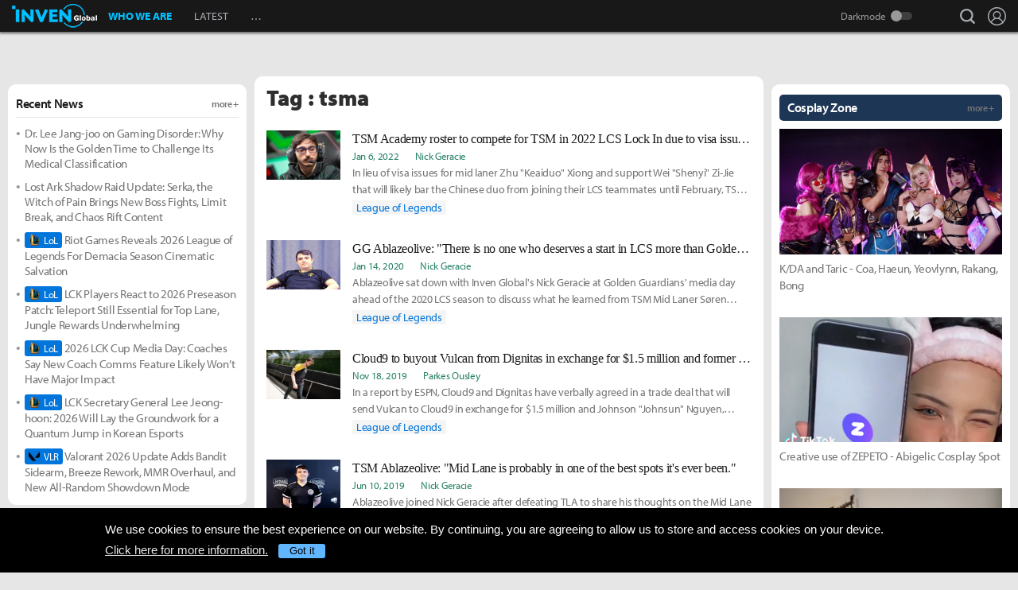

--- FILE ---
content_type: text/html; charset=UTF-8
request_url: https://www.invenglobal.com/tag/tsma
body_size: 9772
content:
<!DOCTYPE html>
<html xml:lang="en" lang="en" class="">
<head>
    <meta http-equiv="content-type" content="text/html; charset=utf-8">
            <meta name="viewport" content="width=device-width, initial-scale=1.0">
        <meta name="keywords" content="Esports, News, Interview, Guides, Strategies, Walkthroughs, Reviews, Previews, Entertainments, Trailers, Videos, Discussions, Lol, League of legends, Overwatch, PC, Mobile, PS4, Xbox One">
<meta name="title" content="tsma Articles - Inven Global">
<meta name="description" content="Inven Global is your top-tier choice for authentic esports news, articles, opinions and strategy. From East to West, our esports coverage is written by gamers for gamers.">
<link rel="alternate" type="application/atom+xml" href="https://www.invenglobal.com/feed/atom">
    <title>tsma Articles - Inven Global</title>
        <link rel="preload" href="https://use.typekit.net/eji1nrn.css" as="style">
    				<link rel="preload" href="https://static.invenglobal.com/resource/css/home_v2.css?v=zdhn1V1ph" as="style">
		                <link rel="preload" href="https://static.invenglobal.com/resource/js/home.js?v=aT497Dkop" as="script">
            <link rel="icon" href="https://static.invenglobal.com/img/common/icon/favicon/ig_favicon_32x32.png" sizes="32x32">
    <link rel="icon" href="https://static.invenglobal.com/img/common/icon/favicon/ig_favicon_192x192.png" sizes="192x192">
        <link rel="stylesheet" href="https://static.invenglobal.com/resource/framework/jquery/jquery-ui/1.12.1/jquery-ui.min.css">
    					<link rel="stylesheet" href="https://static.invenglobal.com/resource/css/home_v2.css?v=zdhn1V1ph">
			            <link rel="stylesheet" href="https://static.invenglobal.com/resource/css/common/stats_common.css?v=7kvGNA7Mz">
        

<!-- webzine ibuilder style cache created at : 2026-01-08 06:10:07 -->
    <script src="https://static.invenglobal.com/resource/js/framework/lazyload/lazysizes.min.js"></script>
    <script src="https://static.invenglobal.com/resource/js/framework/jquery/jquery-3.4.1.min.js"></script>
    <script src="https://static.invenglobal.com/resource/framework/jquery/jquery-ui/1.12.1/jquery-ui.min.js"></script>
    <script src="https://static.invenglobal.com/resource/framework/moment/2.15.1/moment.min.js"></script>
    <script src="https://static.invenglobal.com/resource/framework/moment/timezone/moment-timezone-with-data-1970-2030.min.js"></script>
    
    <script async src="https://www.googletagmanager.com/gtag/js?id=UA-86001821-1"></script>
<script>
	window.dataLayer = window.dataLayer || [];
	function gtag(){dataLayer.push(arguments);}
	gtag('js', new Date());
	gtag('config', 'UA-86001821-1');
</script>

			<!-- Venatus Ad Manager -->
		<script src="https://hb.vntsm.com/v3/live/ad-manager.min.js" type="text/javascript" data-site-id="5baa20ad46e0fb000137399d" data-mode="scan" async defer></script>
		<!-- / Venatus Ad Manager -->
	            
            <script type="text/javascript">
	        window.admiral = window.admiral || function () {(admiral.q = admiral.q || []).push(arguments)};
	        !(function(o,n,t){t=o.createElement(n),o=o.getElementsByTagName(n)[0],t.async=1,t.src="https://steepsquirrel.com/v2lyr58UuaoB8ZEAftvPsXcFBLpOQ5NNx3sB38i4Sm60jh2_ld2PlYOpUxMHyrfoE",o.parentNode.insertBefore(t,o)})(document,"script"),(function(o,n){function t(){(t.q=t.q||[]).push(arguments)}t.v=1,o.admiral=o.admiral||t})(window);!(function(o,t,n,c){function e(n){(function(){try{return(localStorage.getItem("v4ac1eiZr0")||"").split(",")[4]>0}catch(o){}return!1})()&&(n=o[t].pubads())&&n.setTargeting("admiral-engaged","true")}(c=o[t]=o[t]||{}).cmd=c.cmd||[],typeof c.pubads===n?e():typeof c.cmd.unshift===n?c.cmd.unshift(e):c.cmd.push(e)})(window,"googletag","function");
        </script>
        



    
    <script async type="text/javascript" src="//asset.fwcdn2.com/js/embed-feed.js"></script>
    <script async src='//asset.fwcdn2.com/js/storyblock.js'></script>


            
        <script> window._izq = window._izq || []; window._izq.push(["init" ]); </script>
        <script src="https://cdn.izooto.com/scripts/a063853663e3f6fbe733b45234023fe049901715.js"></script>
    
</head>

<body class="ige-page webzine in-search default  layout-v2  is-main   mbp-1200 ">
        <header>
                        <div id="header-wrap" class="layout-v2 header-wrap-webzine">
    <div id="header-content" class="layout-v2">
        <div id="header-mobile-menu-opener">
            <div id="h-nav-icon">
                <span></span>
                <span></span>
                <span></span>
                <span></span>
            </div>
        </div>
        <div class="header-top">
            <h1 class="webzine">
                <a href="https://www.invenglobal.com/">Inven Global</a>
                            </h1>
        </div>
        <div id="header-center">
            <nav id="h-nav" class="h-nav webzine">
                <div class="h-nav-wrap">
                    <div class="h-nav-scroll-wrap">
                        <div class="h-nav-scroll">
                            <ul class="menus has-hash-link">
                                                                                            <li class="  no-sub">
                                    <a href="/whoweare" class="" target="_self">
                                                                                WHO WE ARE
                                                                            </a>
                                                                                                        </li>
                                                                                            <li class="  no-sub">
                                    <a href="/latest" class="" target="_self">
                                                                                LATEST
                                                                            </a>
                                                                                                        </li>
                                                                                            <li class="last  more has-sub">
                                    <a href="#more-head-menus" class="" target="_self">
                                                                                &#133
                                                                            </a>
                                                                        <ul class="more">
                                                                                                                    <li class="">
                                            <a href="/interview" class="" target="_self">INTERVIEW</a>
                                        </li>
                                                                                                                    <li class="">
                                            <a href="/column" class="" target="_self">COLUMN</a>
                                        </li>
                                                                                                                    <li class="last">
                                            <a href="/features" class="" target="_self">FEATURE</a>
                                        </li>
                                                                        </ul>
                                                                                                        </li>
                                                        </ul>
                        </div>
                    </div>
                </div>










                <div class="header-search-quicklink-container">
                    <div id="header-quicklink" class="header-quicklink mobile-menu-pane-section">
                        <ul class="header-quicklink-wrap"><li><a href="https://www.invenglobal.com/" target="_self"><img class="" src="https://static.invenglobal.com/img/common/quicklink/32/quicklink_ig.png" srcset="https://static.invenglobal.com/img/common/quicklink/64/quicklink_ig.png 1.3x" alt="Home" height="32">Home</a></li><li><a href="https://www.invenglobal.com/igec" target="_blank"><img class="" src="https://static.invenglobal.com/img/common/quicklink/32/quicklink_igec.png?v=20191223" srcset="https://static.invenglobal.com/img/common/quicklink/64/quicklink_igec.png?v=20191223 1.3x" alt="IGEC 2022" height="32">IGEC 2022</a></li><li><a href="https://www.invenglobal.com/lol" target="_self"><img class="" src="https://static.invenglobal.com/img/common/quicklink/32/quicklink_lol.png?v=20191223" srcset="https://static.invenglobal.com/img/common/quicklink/64/quicklink_lol.png?v=20191223 1.3x" alt="League of Legends" height="32">League&nbsp;of<br>Legends</a></li><li><a href="https://www.invenglobal.com/tag/%21gamefi" target="_self"><img class="" src="https://static.invenglobal.com/img/common/quicklink/32/quicklink_gamefi.png?v=20230201" srcset="https://static.invenglobal.com/img/common/quicklink/64/quicklink_gamefi.png?v=20230201 1.3x" alt="GAMEFI" height="32">GAMEFI</a></li><li><a href="https://www.invenglobal.com/lostark" target="_self"><img class="" src="https://static.invenglobal.com/img/common/quicklink/32/quicklink_lostark.png" srcset="https://static.invenglobal.com/img/common/quicklink/64/quicklink_lostark.png 1.3x" alt="Lostark" height="32">Lostark</a></li><li><a href="https://www.invenglobal.com/valorant" target="_self"><img class="" src="https://static.invenglobal.com/img/common/quicklink/32/quicklink_valorant.png?v=20200401a" srcset="https://static.invenglobal.com/img/common/quicklink/64/quicklink_valorant.png?v=20200401a 1.3x" alt="Valorant" height="32">Valorant</a></li><li><a href="https://www.invenglobal.com/pokemon" target="_self"><img class="" src="https://static.invenglobal.com/img/common/quicklink/32/quicklink_pokemon.png" srcset="https://static.invenglobal.com/img/common/quicklink/64/quicklink_pokemon.png 1.3x" alt="Pokemon" height="32">Pokemon</a></li><li></li><li></li><li></li><li></li><li></li></ul>
                    </div>
                </div>
            </nav>
        </div>
        <div id="header-right">
            <div class="header-menus">
                                    <button class="header-btn btn-search" type="button" onclick="headerSearchToggle();"><span>search</span></button>

                                <button style="display: none;" class="header-btn btn-quickmenu has-sub no-hover-sub" type="button" onclick="headerQuickLinkToggle(this);"><span>quick menu</span></button>
                <div id="header-user-info" class="header-user-info">
			<button type="button" class="header-btn btn-login" onclick="headerUserInfoToggle();"><span>Login</span></button>
		<form id="logout-form" action="/logout" method="POST">
		<input type="hidden" name="_token" value="3Nt32VCGByhFU7gyMsaviTWnv8EV5PAWfz19LxE1">
		<ul>
					



			
						<li class="darkmode-switch"><label class="header-btn theme-btn">Darkmode<input type="checkbox"  onchange="themeSwitch();"></label></li>
								<li><a class="header-btn login-btn" href="/login" target="_self" title="Login">Login</a></li>
				</ul>
	</form>
</div>
            </div>
        </div>
        <div class="header-search-container">
            <div id="header-search" class="header-search">

                <div class="header-search-wrap">
                                            <form id="search_form" method="get" action="https://www.invenglobal.com/search?tag=">
                            <input type="search" name="q" placeholder="News Search" value="" aria-label="news search" autocomplete="off">
                            <button type="submit" class="header-btn search-btn-submit"><span>Submit</span></button>
                        </form>
                                    </div>
            </div>
        </div>
    </div>
</div>            </header>
    <main role="main">
                                <div class="article-ad-top">
        <div class="vm-placement" data-id="5caf437046e0fb00019bc886" data-id-mobile="5caf435246e0fb0001083d66" data-display-type="hybrid-banner"></div>
    </div>
                
                        <div class="container">
                            <div class="main searchListWrap">
                    <header class="news-header">
                <h1>Tag : tsma</h1>
            </header>
                <div class="webzineSearchList">
            <section class="ibuilder list-article">
                                                                                                        <ul class="search focus-h vCount1">
                                                                                <li class="row h-search">
                                                                    <div class="thumb_img">
                                        <a href="https://www.invenglobal.com/articles/16098/tsm-academy-roster-to-compete-for-tsm-in-2022-lcs-lock-in-due-to-visa-issues-for-keaiduo-shenyi" class="link_imgtxt" target="_self"><img data-src="https://static.invenglobal.com/upload/thumb/2022/01/07/n/b1641529181883656.jpg" alt="" class="blur-up lazyload"></a>
                                    </div>
                                                                <div class="desc">
                                    <h4 class="subject">
                                        <a href="https://www.invenglobal.com/articles/16098/tsm-academy-roster-to-compete-for-tsm-in-2022-lcs-lock-in-due-to-visa-issues-for-keaiduo-shenyi" target="_self" title="TSM Academy roster to compete for TSM in 2022 LCS Lock In due to visa issues for Keaiduo &amp; Shenyi">TSM Academy roster to compete for TSM in 2022 LCS Lock In due to visa issues for Keaiduo & Shenyi</a>
                                    </h4>
                                    <div class="extra">
                                        <span class="time"><a href="https://www.invenglobal.com/articles/16098/tsm-academy-roster-to-compete-for-tsm-in-2022-lcs-lock-in-due-to-visa-issues-for-keaiduo-shenyi" target="_self">Jan 6, 2022</a></span>
                                                                                    <ul class="writer">
                                                                                                                                                            <li><a href="https://www.invenglobal.com/author/nick-geracie/articles" title="" target="_self">Nick Geracie</a></li>
                                                                                                                                                </ul>
                                                                            </div>
                                    <p class="content"><a href="https://www.invenglobal.com/articles/16098/tsm-academy-roster-to-compete-for-tsm-in-2022-lcs-lock-in-due-to-visa-issues-for-keaiduo-shenyi" target="_self">In lieu of visa issues for mid laner Zhu "Keaiduo" Xiong and support Wei "Shenyi" Zi-Jie that will likely bar the Chinese duo from joining their LCS teammates until February, TSM has opted to start the full TSM Academy roster in place of their LCS counterparts for the Lock In.</a></p>
                                                                                                                        <div class="relatedgame"><a href="/game/league-of-legends" title="" target="_self">League of Legends</a></div>
                                                                                                                                                </div>
                            </li>
                                                                                <li class="row h-search">
                                                                    <div class="thumb_img">
                                        <a href="https://www.invenglobal.com/articles/10170/gg-ablazeolive-there-is-no-one-who-deserves-a-start-in-lcs-more-than-goldenglue" class="link_imgtxt" target="_self"><img data-src="https://static.invenglobal.com/upload/thumb/2020/01/14/n/b1579058182202620.jpg" alt="" class="blur-up lazyload"></a>
                                    </div>
                                                                <div class="desc">
                                    <h4 class="subject">
                                        <a href="https://www.invenglobal.com/articles/10170/gg-ablazeolive-there-is-no-one-who-deserves-a-start-in-lcs-more-than-goldenglue" target="_self" title="GG Ablazeolive: &quot;There is no one who deserves a start in LCS more than Goldenglue.&quot;">GG Ablazeolive: "There is no one who deserves a start in LCS more than Goldenglue."</a>
                                    </h4>
                                    <div class="extra">
                                        <span class="time"><a href="https://www.invenglobal.com/articles/10170/gg-ablazeolive-there-is-no-one-who-deserves-a-start-in-lcs-more-than-goldenglue" target="_self">Jan 14, 2020</a></span>
                                                                                    <ul class="writer">
                                                                                                                                                            <li><a href="https://www.invenglobal.com/author/nick-geracie/articles" title="" target="_self">Nick Geracie</a></li>
                                                                                                                                                </ul>
                                                                            </div>
                                    <p class="content"><a href="https://www.invenglobal.com/articles/10170/gg-ablazeolive-there-is-no-one-who-deserves-a-start-in-lcs-more-than-goldenglue" target="_self">Ablazeolive sat down with Inven Global's Nick Geracie at Golden Guardians' media day ahead of the 2020 LCS season to discuss what he learned from TSM Mid Laner Søren "Bjergsen" Bjerg, how he came to join Golden Guardians, and signed off with a vote of confidence for Golden Guardians starting LCS mid laner Greyson "Goldenglue" Gilmer.</a></p>
                                                                                                                        <div class="relatedgame"><a href="/game/league-of-legends" title="" target="_self">League of Legends</a></div>
                                                                                                                                                </div>
                            </li>
                                                                                <li class="row h-search">
                                                                    <div class="thumb_img">
                                        <a href="https://www.invenglobal.com/articles/9684/cloud9-to-buyout-vulcan-from-dignitas-in-exchange-for-15-million-and-former-tsm-academy-adc" class="link_imgtxt" target="_self"><img data-src="https://static.invenglobal.com/upload/thumb/2019/11/18/n/b1574110799287585.jpg" alt="" class="blur-up lazyload"></a>
                                    </div>
                                                                <div class="desc">
                                    <h4 class="subject">
                                        <a href="https://www.invenglobal.com/articles/9684/cloud9-to-buyout-vulcan-from-dignitas-in-exchange-for-15-million-and-former-tsm-academy-adc" target="_self" title="Cloud9 to buyout Vulcan from Dignitas in exchange for $1.5 million and former TSM Academy ADC">Cloud9 to buyout Vulcan from Dignitas in exchange for $1.5 million and former TSM Academy ADC</a>
                                    </h4>
                                    <div class="extra">
                                        <span class="time"><a href="https://www.invenglobal.com/articles/9684/cloud9-to-buyout-vulcan-from-dignitas-in-exchange-for-15-million-and-former-tsm-academy-adc" target="_self">Nov 18, 2019</a></span>
                                                                                    <ul class="writer">
                                                                                                                                                            <li><a href="https://www.invenglobal.com/author/parkes-ousley/articles" title="" target="_self">Parkes Ousley</a></li>
                                                                                                                                                </ul>
                                                                            </div>
                                    <p class="content"><a href="https://www.invenglobal.com/articles/9684/cloud9-to-buyout-vulcan-from-dignitas-in-exchange-for-15-million-and-former-tsm-academy-adc" target="_self">In a report by ESPN, Cloud9 and Dignitas have verbally agreed in a trade deal that will send Vulcan to Cloud9 in exchange for $1.5 million and Johnson "Johnsun" Nguyen, former TSM Academy bot laner. Read about it here.</a></p>
                                                                                                                        <div class="relatedgame"><a href="/game/league-of-legends" title="" target="_self">League of Legends</a></div>
                                                                                                                                                </div>
                            </li>
                                                                                <li class="row h-search">
                                                                    <div class="thumb_img">
                                        <a href="https://www.invenglobal.com/articles/8380/tsm-ablazeolive-mid-lane-is-probably-in-one-of-the-best-spots-its-ever-been" class="link_imgtxt" target="_self"><img data-src="https://static.invenglobal.com/upload/thumb/2019/06/10/n/b1560218370586109.jpg" alt="" class="blur-up lazyload"></a>
                                    </div>
                                                                <div class="desc">
                                    <h4 class="subject">
                                        <a href="https://www.invenglobal.com/articles/8380/tsm-ablazeolive-mid-lane-is-probably-in-one-of-the-best-spots-its-ever-been" target="_self" title="TSM Ablazeolive: &quot;Mid Lane is probably in one of the best spots it&#039;s ever been.&quot;">TSM Ablazeolive: "Mid Lane is probably in one of the best spots it's ever been."</a>
                                    </h4>
                                    <div class="extra">
                                        <span class="time"><a href="https://www.invenglobal.com/articles/8380/tsm-ablazeolive-mid-lane-is-probably-in-one-of-the-best-spots-its-ever-been" target="_self">Jun 10, 2019</a></span>
                                                                                    <ul class="writer">
                                                                                                                                                            <li><a href="https://www.invenglobal.com/author/nick-geracie/articles" title="" target="_self">Nick Geracie</a></li>
                                                                                                                                                </ul>
                                                                            </div>
                                    <p class="content"><a href="https://www.invenglobal.com/articles/8380/tsm-ablazeolive-mid-lane-is-probably-in-one-of-the-best-spots-its-ever-been" target="_self">Ablazeolive joined Nick Geracie after defeating TLA to share his thoughts on the Mid Lane meta, playing with a non-cardboard version of Support Erik "Treatz" Wessén on stage,  and forming Mid/Jungle synergy with Mingyi "Spica" Lu since Jonathan "Grig" Armao re-joined TSM's LCS roster.</a></p>
                                                                                                                        <div class="relatedgame"><a href="/game/league-of-legends" title="" target="_self">League of Legends</a></div>
                                                                                                                                                </div>
                            </li>
                                            </ul>
                    <div class="header-search">
                        <div class="header-search-wrap">
                                                            <form id="search_form_bottom" method="get" action="https://www.invenglobal.com/search?tag=">
                                    <input type="search" name="q" placeholder="News Search" value="" aria-label="news search" autocomplete="off">
                                    <button type="submit" class="header-btn search-btn-submit"><span>Submit</span></button>
                                </form>
                                                    </div>
                    </div>
                    
                            </section>
        </div>
    </div>
                            <aside class="leftSide webzineList">
                    		<div class="ib_box W100 iModule-banner-ad tmpid-1"><!--
										--><section id="module_1767852607_4057_90886" class="ibuilder banner-ad  no-outline-style " >
	<!-- ==================== Module [banner-ad] Begin ==================== -->
	<div class="ad-wrap mobileAdNs" ><div class="vm-placement" data-id="5caf435246e0fb0001083d66"></div></div>
	<!-- ==================== Module [banner-ad] End ==================== -->
</section><!--
									--></div>
												<div class="ib_box W100 iModule-focus-news tmpid-2"><!--
										--><section id="module_1767852607_4409_46565"
         class="ibuilder focus-news title-bottom-border bgcolor-default" >
    <!-- ==================== Module [focus-news] Begin ==================== -->
            <div class="title-wrap">
            <a href="https://www.invenglobal.com/latest" class="more" target="_self"><h3 class="head_title  no-background " style=""><span class="ib-text-color-1a1a1a" style="font-size:16px;">Recent News</span><span class="moreText ib-text-color-757575" style="">more +</span></h3></a>
        </div>
        <div class="focus-news-wrap">
                    <div class="list-type-wrap">
    <ul class="list">
                                <li>
                <a href="https://www.invenglobal.com/articles/20057/dr-lee-jang-joo-on-gaming-disorder-why-now-is-the-golden-time-to-challenge-its-medical-classification">
                                        Dr. Lee Jang-joo on Gaming Disorder: Why Now Is the Golden Time to Challenge Its Medical Classification
                </a>
            </li>
                        <li>
                <a href="https://www.invenglobal.com/articles/20056/lost-ark-shadow-raid-update-serka-the-witch-of-pain-brings-new-boss-fights-limit-break-and-chaos-rift-content">
                                        Lost Ark Shadow Raid Update: Serka, the Witch of Pain Brings New Boss Fights, Limit Break, and Chaos Rift Content
                </a>
            </li>
                        <li>
                <a href="https://www.invenglobal.com/articles/20055/riot-games-reveals-2026-league-of-legends-for-demacia-season-cinematic-salvation">
                                        <span class="maingame">
                                                <span class="img"><img class="theme-switch-enable" src="https://static.invenglobal.com/upload/image/2019/06/10/i1560234900014190.png"  data-theme-default="https://static.invenglobal.com/upload/image/2019/06/10/i1560234900014190.png"
 data-theme-darkmode="https://static.invenglobal.com/upload/image/2019/06/10/i1560234900014190.png"
 alt="League of Legends" height="14"></span>
                                                <span class="name">LoL</span>
                    </span>
                                        Riot Games Reveals 2026 League of Legends For Demacia Season Cinematic Salvation
                </a>
            </li>
                        <li>
                <a href="https://www.invenglobal.com/articles/20054/lck-players-react-to-2026-preseason-patch-teleport-still-essential-for-top-lane-jungle-rewards-underwhelming">
                                        <span class="maingame">
                                                <span class="img"><img class="theme-switch-enable" src="https://static.invenglobal.com/upload/image/2019/06/10/i1560234900014190.png"  data-theme-default="https://static.invenglobal.com/upload/image/2019/06/10/i1560234900014190.png"
 data-theme-darkmode="https://static.invenglobal.com/upload/image/2019/06/10/i1560234900014190.png"
 alt="League of Legends" height="14"></span>
                                                <span class="name">LoL</span>
                    </span>
                                        LCK Players React to 2026 Preseason Patch: Teleport Still Essential for Top Lane, Jungle Rewards Underwhelming
                </a>
            </li>
                        <li>
                <a href="https://www.invenglobal.com/articles/20053/2026-lck-cup-media-day-coaches-say-new-coach-comms-feature-likely-wont-have-major-impact">
                                        <span class="maingame">
                                                <span class="img"><img class="theme-switch-enable" src="https://static.invenglobal.com/upload/image/2019/06/10/i1560234900014190.png"  data-theme-default="https://static.invenglobal.com/upload/image/2019/06/10/i1560234900014190.png"
 data-theme-darkmode="https://static.invenglobal.com/upload/image/2019/06/10/i1560234900014190.png"
 alt="League of Legends" height="14"></span>
                                                <span class="name">LoL</span>
                    </span>
                                        2026 LCK Cup Media Day: Coaches Say New Coach Comms Feature Likely Won’t Have Major Impact
                </a>
            </li>
                        <li>
                <a href="https://www.invenglobal.com/articles/20052/lck-secretary-general-lee-jeong-hoon-2026-will-lay-the-groundwork-for-a-quantum-jump-in-korean-esports">
                                        <span class="maingame">
                                                <span class="img"><img class="theme-switch-enable" src="https://static.invenglobal.com/upload/image/2019/06/10/i1560234900014190.png"  data-theme-default="https://static.invenglobal.com/upload/image/2019/06/10/i1560234900014190.png"
 data-theme-darkmode="https://static.invenglobal.com/upload/image/2019/06/10/i1560234900014190.png"
 alt="League of Legends" height="14"></span>
                                                <span class="name">LoL</span>
                    </span>
                                        LCK Secretary General Lee Jeong-hoon: 2026 Will Lay the Groundwork for a Quantum Jump in Korean Esports
                </a>
            </li>
                        <li>
                <a href="https://www.invenglobal.com/articles/20051/valorant-2026-update-adds-bandit-sidearm-breeze-rework-mmr-overhaul-and-new-all-random-showdown-mode">
                                        <span class="maingame">
                                                <span class="img"><img class="theme-switch-enable" src="https://static.invenglobal.com/upload/image/2020/03/02/i1583143043433368.png"  data-theme-default="https://static.invenglobal.com/upload/image/2020/03/02/i1583143043433368.png"
 data-theme-darkmode="https://static.invenglobal.com/upload/image/2020/03/02/i1583142962084010.png"
 alt="Valorant" height="14"></span>
                                                <span class="name">VLR</span>
                    </span>
                                        Valorant 2026 Update Adds Bandit Sidearm, Breeze Rework, MMR Overhaul, and New All-Random Showdown Mode
                </a>
            </li>
                        </ul>
</div>            </div>
    <!-- ==================== Module [focus-news] End ==================== -->
</section><!--
									--></div>
												<div class="ib_box W100 iModule-banner-ad tmpid-3"><!--
										--><section id="module_1767852607_4421_96563" class="ibuilder banner-ad  no-outline-style " >
	<!-- ==================== Module [banner-ad] Begin ==================== -->
	<div class="ad-wrap mobileAdNs" ><div class="vm-placement" data-id="5caf435d46e0fb00019bc884"></div></div>
	<!-- ==================== Module [banner-ad] End ==================== -->
</section><!--
									--></div>
						
<!-- detail left aside cache created at : 2026-01-08 06:10:07 -->
	
                    </aside>
                                        <aside class="rightSide webzineList">
                            <div class="ib_box W100 iModule-banner-ad tmpid-1"><!--
										--><section id="module_1767852607_4432_37396" class="ibuilder banner-ad  no-outline-style " >
	<!-- ==================== Module [banner-ad] Begin ==================== -->
	<div class="ad-wrap mobileAdNs" ><div class="vm-placement" data-id="5caf435246e0fb0001083d66"></div></div>
	<!-- ==================== Module [banner-ad] End ==================== -->
</section><!--
									--></div>
												<div class="ib_box W100 iModule-focus-news part-visible-normal tmpid-2"><!--
										--><section id="module_1767852607_4837_83161"
         class="ibuilder focus-news  bgcolor-default" >
    <!-- ==================== Module [focus-news] Begin ==================== -->
            <div class="title-wrap">
            <a href="https://www.invenglobal.com/cosplay" class="more" target="_self"><h3 class="head_title ib-bg-color-1e3656 " style=""><span class="ib-text-color-ffffff" style="font-size:16px;">Cosplay Zone</span><span class="moreText ib-text-color-757575" style="">more +</span></h3></a>
        </div>
        <div class="focus-news-wrap">
                    <div class="image-type-wrap">
    <ul class="list">
                <li>
            <a href="https://www.invenglobal.com/articles/18183/kda-and-taric-coa-haeun-yeovlynn-rakang-bong">
                <div class="img"><img class="lazyload" src="https://static.invenglobal.com/upload/thumb/2023/01/11/w/b1673423135445534.jpg" alt=""></div>
                <p class="explain">K/DA and Taric - Coa, Haeun, Yeovlynn, Rakang, Bong</p>
            </a>
        </li>
                <li>
            <a href="https://www.invenglobal.com/articles/18141/creative-use-of-zepeto-abigelic-cosplay-spot">
                <div class="img"><img class="lazyload" src="https://static.invenglobal.com/upload/thumb/2022/12/21/w/b1671642084327796.jpg" alt=""></div>
                <p class="explain">Creative use of ZEPETO - Abigelic Cosplay Spot</p>
            </a>
        </li>
                <li>
            <a href="https://www.invenglobal.com/articles/18042/ganyu-genshin-impact-well">
                <div class="img"><img class="lazyload" src="https://static.invenglobal.com/upload/thumb/2022/11/07/w/b1667823630789024.jpg" alt=""></div>
                <p class="explain">Ganyu [Genshin Impact] - Well</p>
            </a>
        </li>
            </ul>
</div>            </div>
    <!-- ==================== Module [focus-news] End ==================== -->
</section><!--
									--></div>
												<div class="ib_box W100 iModule-banner-ad tmpid-3"><!--
										--><section id="module_1767852607_4843_72352" class="ibuilder banner-ad  no-outline-style " >
	<!-- ==================== Module [banner-ad] Begin ==================== -->
	<div class="ad-wrap mobileAdNs" ><div class="vm-placement" data-id="5caf435d46e0fb00019bc884"></div></div>
	<!-- ==================== Module [banner-ad] End ==================== -->
</section><!--
									--></div>
						
<!-- detail right aside cache created at : 2026-01-08 06:10:07 -->
	                    </aside>
                                                    <aside class="bottomSide ">
                        <div class="vm-placement" data-id="5caf436646e0fb0001d9cf44" data-id-mobile="5caf435246e0fb0001083d66"></div>
                </aside>
                        
                    </div>
    </main>
    <footer>
        <div class="container layout-v2">
            
        <div class="column column-footer-menus">
            <ul>
                <li><a href="/whoweare" target="_self" title="About Us">About Us</a></li>
                <li><a href="/companyinfo?idx=134" target="_self" title="Contact Us">Contact Us</a></li>
                
                <li><a href="/companyinfo?idx=164" target="_self" title="Terms of Service">Terms of Service</a></li>
                <li><a href="/companyinfo?idx=165" target="_self" title="Privacy Policy">Privacy Policy</a></li>
                <li><a href="mailto:ads@invenglobal.com" target="_blank" title="Advertising Inquiry">Advertising Inquiry</a></li>
            </ul>
        </div>
        <div class="foot-prints">
            <a href="/" class="ige" title="Inven Global English"><span>Inven Global</span></a>
            <a href="https://www.535media.com/" target="_blank" title="535Media" class="logo-535media"><em>In
                    Partnership With</em><span>535Media</span></a>
            <a href="https://octaneoc.org/" target="_blank" class="launchpad" title="Octane Launch Pad"><span>Octane Launch Pad</span></a>
            <small class="copyright">Copyright © 2026 Inven Global English, LLC. All rights
                reserved.</small>
        </div>
    </div>




    <!-- Dynamically loaded rich media placement Rich Media tag -->
    <div id="rich-media-placement"></div>
    <script>
        window.top.__vm_add = window.top.__vm_add || [];
        (function (success) {
            if (window.document.readyState !== "loading") {
                success();
            } else {
                window.document.addEventListener("DOMContentLoaded", function () {
                    success();
                });
            }
        })(function () {
            var placement = document.createElement("div");
            placement.setAttribute("class", "vm-placement");
            placement.setAttribute("data-id", "5baa20cf46e0fb0001d0b86e");
            document.querySelector("#rich-media-placement").appendChild(placement);
            window.top.__vm_add.push(placement);
        });
    </script>
    </footer>
            			<script src="https://static.invenglobal.com/resource/js/home.js?v=aT497Dkop"></script>
		
	<script src="https://static.invenglobal.com/resource/js/framework/lightbox/lightbox.min.js"></script>
	<script>
		var lightboxSizeContainer = lightbox.constructor.prototype.sizeContainer;
		lightbox.constructor.prototype.sizeContainer = function(imageWidth, imageHeight) {
			var image = this.$lightbox.find('.lb-image').get(0);
			var $link = this.$lightbox.find('.lb-closeContainer .lb-new-window');
			if (imageWidth < image.naturalWidth || imageHeight < image.naturalHeight) {
				$link.attr('href', image.src).show();
			} else {
				$link.hide();
			}
			lightboxSizeContainer.call(this, imageWidth, imageHeight);
		}
		$('<a class="lb-new-window" target="_blank"></a>')
		.click(function(e) {
			window.open(this.href);
			
			return false;
		})
		.appendTo(lightbox.$lightbox.find('.lb-closeContainer'));
		lightbox.option({
			'disableScrolling': true,
			'fadeDuration': 500,
			'resizeDuration': 200,
			'fitImagesInViewport': true,
			'positionFromTop': 10
		});
		jQuery(document).ready(function() {
			var _w = $(window);
			$(document).on('click', 'a[data-lightbox-mobile]', function(e) {
				e.preventDefault();
				window.open(this.getAttribute('href'));
			});
			_w.on('resize init-resize-lightbox', function() {
				if (_w.width() < 600) {
                    document.documentElement.style.setProperty('--scrollbar-width', 0);
					$('a[data-lightbox]').each(function() {
						this.setAttribute('data-lightbox-mobile', this.getAttribute('data-lightbox'));
						this.removeAttribute('data-lightbox');
					});
				} else {
                    document.documentElement.style.setProperty('--scrollbar-width', (window.innerWidth - document.body.clientWidth) + 'px');
					$('a[data-lightbox-mobile]').each(function() {
						this.setAttribute('data-lightbox', this.getAttribute('data-lightbox-mobile'));
						this.removeAttribute('data-lightbox-mobile');
					});
				}
			}).trigger('init-resize-lightbox');
		});
	</script>
	    <script>
		$('.webzineSearchList .news-filter').find('input[name="search-type"]').click(function () {
			var $input = $(this),
				value = $input.val(),
				results = new RegExp('[\?&]q=([^&#]*)').exec(window.location.href),
				url = window.location.protocol + "//" + window.location.host + window.location.pathname;
			if($input.attr("checked") || $input.hasClass('load')) {
				return false;
			}
			$input.addClass('load');
			location.href = value == 'subject' ?
				url + '?q=' + results[1] + '&target=' +value :
				url + '?q=' + results[1];
		});
    </script>
        
        
    
                        <script src="https://static.invenglobal.com/resource/js/common/cookieBanner.js?v=zJ8L8ZFYT"></script>
                <script>
            $(document).ready(function () {
                $('body').append($(
                    '<div id="ige-cookie-policy">' +
                    '<p>We use cookies to ensure the best experience on our website. By continuing, you are agreeing to allow us to store and access cookies on your device.<br><a href="/companyinfo?idx=165" title="Privacy Policy" target="_self">Click here for more information.</a><button id="ige-cookie-policy-confirm">Got it</button></p>' +
                    '</div>'
                ));

                const adConflictResolver = new CookieBanner({
                    cookieBannerId: 'ige-cookie-policy'
                });

                $('#ige-cookie-policy-confirm').on('click', function () {
                    setCookie('ige-cookie-policy-confirm', 1, 365);
                    $('#ige-cookie-policy').fadeOut(300, function() {
                        $(this).remove();
                    });
                    adConflictResolver.destroy();
                });
            })
        </script>
        

        
    <script type='application/ld+json'>
{
	"@context":"https://schema.org",
	"@type":"Organization",
	"url":"https://www.invenglobal.com/",
	"sameAs":[
		"https://www.facebook.com/invenglobal",
		"https://twitter.com/invenglobal",
		"https://www.instagram.com/invenglobal/",
		"https://www.youtube.com/channel/UC7TXoZD5kiepfP0VXn7bHgw"
	],
	"name":"Inven Global",
	"logo":{
		"@type":"ImageObject",
		"url":"https://static.invenglobal.com/img/common/logo-white-600x178.png",
		"width":"600",
		"height":"178"
	}
}
    </script>
    <script type="application/ld+json">
{
	"@context" : "https://schema.org",
	"@type" : "WebSite",
	"name" : "Inven Global",
	"url" : "https://www.invenglobal.com/",
	"potentialAction" : {
		"@type" : "SearchAction",
		"target" : {
		    "@type" : "EntryPoint",
		    "urlTemplate" : "https://www.invenglobal.com/search?q={search_term}"
		},
		"query-input" : {
		    "@type" : "PropertyValueSpecification",
		    "valueRequired" : "http://schema.org/True",
		    "valueName" : "search_term"
		}
	}
}
    </script>
        
        
    
        <script src="//wcs.naver.net/wcslog.js"></script>
    <script>
    if(!wcs_add) var wcs_add = {};
    wcs_add["wa"] = "a3737d87e41c58";
    if(window.wcs) { wcs_do(); }
    </script>
        
    </body>
</html>

--- FILE ---
content_type: text/css
request_url: https://static.invenglobal.com/resource/css/home_v2.css?v=zdhn1V1ph
body_size: 39168
content:
@import url(https://use.typekit.net/eji1nrn.css);html{font-size:16px}abbr,address,article,aside,audio,b,blockquote,body,canvas,caption,cite,code,dd,del,details,dfn,div,dl,dt,em,fieldset,figcaption,figure,footer,form,h1,h2,h3,h4,h5,h6,header,html,i,iframe,img,ins,kbd,label,legend,li,mark,menu,nav,object,ol,p,pre,q,samp,section,small,span,strong,sub,summary,sup,table,tbody,td,tfoot,th,thead,time,tr,ul,var,video{margin:0;padding:0;border:0;outline:0;font-size:100%;vertical-align:baseline;background:transparent}body{line-height:1}article,aside,details,figcaption,figure,footer,header,main,menu,nav,section{display:block}nav ul,ul{list-style:none}blockquote,q{quotes:none}blockquote:after,blockquote:before,q:after,q:before{content:none}a{margin:0;padding:0;font-size:100%;vertical-align:baseline;background:transparent;color:#7a7a83}a,ins{text-decoration:none}ins,mark{color:#000}mark{font-style:italic}h1,mark{font-weight:900}del{text-decoration:line-through}abbr[title],dfn[title]{border-bottom:1px dotted;cursor:help}table{border-collapse:collapse;border-spacing:0}hr{display:block;height:1px;border:0;border-top:1px solid #ccc;margin:1em 0;padding:0}input,select{vertical-align:middle}sup{vertical-align:super}sub,sup{line-height:1em;font-size:smaller}sub{vertical-align:sub}body{font-family:myriad-pro,sans-serif;min-width:320px}body.darkmode{background-color:#1a1a1a}body.o-hidden{overflow:hidden}.hidden{display:none!important}input[type=search]{-webkit-appearance:none;-moz-appearance:none;appearance:none}body.mobile,html.mobile{max-width:100vw;overflow-x:hidden}html.no-scroll{overflow:hidden}html.no-scroll body{height:100%;overflow:hidden}header *{box-sizing:content-box}header,header a{color:#2e2e2e}#header_Wrap{position:relative;height:56px;line-height:56px;background-color:#414141;margin-bottom:70px}body.login{background-color:#f6f6f6}body.head-v2 #header_Wrap{height:90px;line-height:90px}#header_content{max-width:1054px;padding:0 5px 0 10px;box-sizing:border-box;margin:0 auto}body.ige-page .community-header #header_content{padding-left:5px}#header_content:after,#header_content:before{content:"";display:table;clear:both}#header_center{float:left;width:calc(100% - 100px)}body.head-v2 #header_center{width:calc(100% - 155px)}#header_content h1{float:left;height:56px;margin:0;overflow:hidden}body.head-v2 #header_content h1{height:90px}#header_content h1 a{display:inline-block;width:176px;height:57px;text-indent:100%;white-space:nowrap;overflow:hidden;vertical-align:middle;background-image:url(https://static.invenglobal.com/img/common/invenglobal_logo_176x59.png?v=190626b);background-position:0;background-repeat:no-repeat}body.ige-page .community-header #header_content h1 a{float:left;height:56px;vertical-align:top;background-size:auto 56px;background-repeat:no-repeat}#header_Wrap.overwatch,.overwatch .header-search-quicklink-container .header-search{background-color:#293752}#header_content h1.overwatch a{background-image:url(https://static.invenglobal.com/img/overwatch/overwatch.png)}#header_content h1.overwatch a:first-child{width:45px}#header_content h1.overwatch a:last-child{width:98.5px;background-position-x:-45px}#header_Wrap.lol,.lol .header-search-quicklink-container .header-search{background-color:#26190b}#header_content h1.lol a{background-image:url(https://static.invenglobal.com/img/lol/lol.png)}#header_content h1.lol a:first-child{width:43.5px}#header_content h1.lol a:last-child{width:98.5px;background-position-x:-43.5px}#header_Wrap.hos,.hos .header-search-quicklink-container .header-search{background-color:#170b3b}#header_content h1.hos a{background-image:url(https://static.invenglobal.com/img/hos/hos.png)}#header_content h1.hos a:first-child{width:42px}#header_content h1.hos a:last-child{width:98.5px;background-position-x:-42px}#header_Wrap.blackdesertonline,.blackdesertonline .header-search-quicklink-container .header-search{background-color:#1f1f1f}#header_content h1.blackdesertonline a{background-image:url(https://static.invenglobal.com/img/black/blackdesertonline.png)}#header_content h1.blackdesertonline a:first-child{width:44.5px}#header_content h1.blackdesertonline a:last-child{width:98.5px;background-position-x:-44.5px}#header_Wrap.cve,.cve .header-search-quicklink-container .header-search{background-color:#162b43}#header_content h1.cve a{background-image:url(https://static.invenglobal.com/img/cve/cve.png)}#header_content h1.cve a:first-child{width:49px}#header_content h1.cve a:last-child{width:99px;background-position-x:-49px}#header_Wrap.pubg,.pubg .header-search-quicklink-container .header-search{background-color:#252525}#header_content h1.pubg a{background-image:url(https://static.invenglobal.com/img/pubg/pubg.png)}#header_content h1.pubg a:first-child{width:57.5px}#header_content h1.pubg a:last-child{width:98.5px;background-position-x:-57.5px}#header_Wrap.monsterhunterworld,.monsterhunterworld .header-search-quicklink-container .header-search{background-color:#252525}#header_content h1.monsterhunterworld a{background-image:url(https://static.invenglobal.com/img/mhw/monsterhunterworld.png)}#header_content h1.monsterhunterworld a:first-child{width:72.5px}#header_content h1.monsterhunterworld a:last-child{width:99px;background-position-x:-72.5px}#header_Wrap.apexlegends,.apexlegends .header-search-quicklink-container .header-search{background-color:#8b2f34}#header_content h1.apexlegends a{background-image:url(https://static.invenglobal.com/img/apexlegends/apexlegends.png)}#header_content h1.apexlegends a:first-child{width:49.5px}#header_content h1.apexlegends a:last-child{width:99px;background-position-x:-49.5px}#header_Wrap.hearthstone,.hearthstone .header-search-quicklink-container .header-search{background-color:#423225}#header_content h1.hearthstone a{background-image:url(https://static.invenglobal.com/img/hs/hearthstone.png)}#header_content h1.hearthstone a:first-child{width:42px}#header_content h1.hearthstone a:last-child{width:98.5px;background-position-x:-42px}#header_Wrap.teamfighttactics,.teamfighttactics .header-search-quicklink-container .header-search{background-color:#132626}#header_content h1.teamfighttactics a{background-image:url(https://static.invenglobal.com/img/tft/new_tft.png?v=20190729b)}#header_content h1.teamfighttactics a:first-child{width:46px}#header_content h1.teamfighttactics a:last-child{width:98.5px;background-position-x:-46px}#header_Wrap.legendsofruneterra,.legendsofruneterra .header-search-quicklink-container .header-search{background-color:#130a0f}#header_content h1.legendsofruneterra a{background-image:url(https://static.invenglobal.com/img/lor/new_lor.png)}#header_content h1.legendsofruneterra a:first-child{width:46px}#header_content h1.legendsofruneterra a:last-child{width:98.5px;background-position-x:-46px}#header_Wrap.csgo,.csgo .header-search-quicklink-container .header-search{background-color:#141b25}#header_content h1.csgo a{background-image:url(https://static.invenglobal.com/img/csgo/new_csgo.png)}#header_content h1.csgo a:first-child{width:44px}#header_content h1.csgo a:last-child{width:97px;background-position-x:-44px}#header_left{float:left;display:none;width:15%}#header_right{float:right;width:100px;font-size:0;text-align:right}body.head-v2 #header_right{width:155px}.header-nav{font-size:13px;border-bottom:1px solid #e6e6e6;height:37px;line-height:1;position:absolute;top:100%;left:0;right:0;z-index:0}.header-nav.open{z-index:1}.header-nav .subLogoIcon{display:none}.header-nav-wrap{padding-right:30px;background-color:#fff;max-width:1054px;margin:0 auto;box-sizing:border-box;z-index:1}.header-nav-scroll-wrap,.header-nav-wrap{position:relative}.header-nav-scroll-wrap:before{left:0;background:-webkit-linear-gradient(right,hsla(0,0%,100%,0),#fff);background:-o-linear-gradient(left,hsla(0,0%,100%,0),#fff);background:-moz-linear-gradient(left,hsla(0,0%,100%,0),#fff);background:linear-gradient(270deg,hsla(0,0%,100%,0),#fff)}.header-nav-scroll-wrap:after,.header-nav-scroll-wrap:before{content:"";position:absolute;top:0;bottom:0;width:12px;z-index:1}.header-nav-scroll-wrap:after{right:0;background:-webkit-linear-gradient(left,hsla(0,0%,100%,0),#fff);background:-o-linear-gradient(right,hsla(0,0%,100%,0),#fff);background:-moz-linear-gradient(right,hsla(0,0%,100%,0),#fff);background:linear-gradient(90deg,hsla(0,0%,100%,0),#fff)}.header-nav.open .header-nav-scroll-wrap:after,.header-nav.open .header-nav-scroll-wrap:before{content:none}.header-nav-scroll{white-space:nowrap;overflow-x:auto;overflow-y:hidden;overflow:-moz-scrollbars-none;-ms-overflow-style:none;-webkit-overflow-scrolling:touch}.header-nav-scroll::-webkit-scrollbar{display:none}.header-nav.open .header-nav-scroll{white-space:normal}.header-nav-scroll ul{display:inline-block;font-size:0}.header-nav.open .header-nav-scroll ul{display:block}.header-nav-scroll li{line-height:36px;padding:0 12px;display:inline-block;font-size:13px}.header-nav-scroll li:empty{display:none}.header-nav a{display:block;border-bottom:1px solid transparent}.h-nav a.new:after,.header-nav a.new:after{content:url(https://static.invenglobal.com/upload/image/2017/01/18/i1484811836723107.png);margin-left:.2em}.header-nav a.active,.header-nav a:active{color:#389df4;border-bottom:1px solid #389df4;position:relative}.header-nav a.active:before,.header-nav a:active:before{content:"";position:absolute;bottom:-2px;left:0;right:0;height:1px;background:#389df4}.header-nav.open .header-btn.btn-more{display:none}.header-btn.btn-more{position:absolute;top:0;right:0;width:30px;height:37px;margin:0;background-image:none;display:inline-block;text-indent:0}.header-btn.btn-more span{background-position:-19px 0;width:15px;height:10px;display:inline-block;vertical-align:middle;overflow:hidden;text-indent:100%}.header-btn.btn-close{display:none;background:#f5f5f5;width:100%;height:28px;line-height:28px;text-align:center;text-indent:0;white-space:normal;position:relative;z-index:91;border-top:1px solid #e6e6e6;border-bottom:1px solid #e6e6e6}.header-nav.open .header-btn.btn-close{display:block}body.head-v2 .header-nav.open .header-btn.btn-close{display:none}.header-btn{padding:0;border:0;outline:0;background-color:transparent;line-height:1;display:inline-block;vertical-align:middle;cursor:pointer}#header_right .header-btn{padding:5px 6px;margin-left:0;margin-right:0}#header_right>*{font-size:13px;margin-top:3px}.header-btn span{background:url(https://static.invenglobal.com/img/common/main_top2_btns.png?v=20200313) no-repeat}.head-v2 .header-btn span:hover,.header-btn span{overflow:hidden;text-indent:100%;white-space:nowrap;display:inline-block}.head-v2 .header-btn span:hover{background:url(https://static.invenglobal.com/img/common/main_top2_over_btns.png?v=190321c) no-repeat}.header-btn.btn-facebook span,.header-btn.btn-facebook span:hover{width:11px;height:21px;background-position:-107px 0}.header-btn.btn-twitter span,.header-btn.btn-twitter span:hover{width:21px;height:18px;background-position:-118px 0}.header-btn.btn-search span,.header-btn.btn-search span:hover{width:19px;height:18px;background-position:-57px 0}.header-btn.btn-search.cancel span{visibility:hidden}.header-btn.btn-search.cancel{position:relative}.header-btn.btn-search.cancel:after,.header-btn.btn-search.cancel:before{content:"";position:absolute;top:0;bottom:0;left:0;right:0;margin:auto;height:20px;width:3px;background-color:#fff}.header-btn.btn-search.cancel:before{transform:rotate(45deg)}.header-btn.btn-search.cancel:after{transform:rotate(-45deg)}.header-btn.btn-search.cancel:hover:after,.header-btn.btn-search.cancel:hover:before{background-color:#4ba8f9}.header-btn.btn-login span,.header-btn.btn-login span:hover{width:18px;height:20px;background-position:0 0}.header-btn.btn-quickmenu span,.header-btn.btn-quickmenu span:hover{width:21px;height:18px;background-position:-35px 0}#header_left .header-btn.btn-quickmenu span,#header_left .header-btn.btn-quickmenu span :hover{width:27px;height:22px;background-position:-140px 0}body.layout-v2 .header-btn.btn-avatar img{border:1px solid #a8abb2}.header-btn.btn-avatar img{max-width:22px;max-height:22px;border-radius:50%;image-rendering:-webkit-optimize-contrast}.header-user-info{display:inline-block;position:relative;line-height:1;vertical-align:middle;font-family:myriad-pro,sans-serif}.header-user-info form{visibility:hidden;position:absolute;top:100%;right:-2px;min-width:150px;z-index:92;text-align:left;font-size:18px;padding:10px 0;border-radius:5px;background-color:#fff;margin-top:2px;box-shadow:0 0 10px 0 rgba(0,0,0,.7)}body.darkmode .header-user-info form{background-color:#000;box-shadow:0 0 7px 6px rgba(70,70,70,.8)}.header-user-info.open form{visibility:visible}.header-user-info form:before{content:"";position:absolute;top:-14px;right:7px;pointer-events:none;border-color:transparent transparent #fff;border-style:solid;border-width:8px 12px}body.darkmode .header-user-info form:before{border-bottom-color:#000}.header-user-info li.user-info{padding:0 10px 5px}.header-user-info li:first-child b,.header-user-info li:first-child span{white-space:nowrap}.header-user-info li:first-child img{vertical-align:middle}body.darkmode .header-user-info li .logout-btn,body.darkmode .header-user-info li a{color:#757575}body.darkmode .header-user-info li.username{color:#0075db}.header-user-info .icon-flag{margin:0 5px;border:1px solid #dfdfdf;height:15px}.header-user-info hr{height:1px;background:#e6ecf0;border:0;margin:5px 0}body.darkmode .header-user-info hr{background-color:#2b2b2b}.header-btn.account-btn,.header-btn.admiral-btn,.header-btn.login-btn,.header-btn.logout-btn,.header-btn.my-page-btn,.header-btn.theme-btn{display:block;padding:10px!important;width:100%;box-sizing:border-box!important}.header-btn.logout-btn{font-family:myriad-pro,sans-serif;font-size:18px;text-align:left}.header-btn.theme-btn{position:relative}.header-btn.theme-btn input{display:none}.header-btn.theme-btn:before{right:10px;height:10px;width:20px;border-radius:5px;background-color:#3e3e3e;transition:background-color .3s linear}.header-btn.theme-btn:after,.header-btn.theme-btn:before{content:"";position:absolute;top:50%;transform:translateY(-50%)}.header-btn.theme-btn:after{right:23px;height:14px;width:14px;border-radius:10px;background-color:#999;transition:right .3s linear,background-color .3s linear}body.darkmode .header-btn.theme-btn{color:#757575}body.darkmode .header-btn.theme-btn:before{background-color:#999}body.darkmode .header-btn.theme-btn:after{right:3px;background-color:#f5f5f5}@media screen and (min-width:480px){.header-btn.theme-btn{position:fixed;top:0;right:123px;width:100px;padding:0!important;visibility:visible;font-size:13px;color:#999}.header-user-info li .header-btn.theme-btn:hover{background-color:transparent}.header-user-info li .header-btn.theme-btn:hover,body.darkmode .header-btn.theme-btn{color:#999!important}body.darkmode .header-btn.theme-btn:before{background-color:#3e3e3e}body.darkmode .header-btn.theme-btn:after{background-color:#0075db}body.lb-disable-scrolling .header-btn.theme-btn{right:calc(123px + var(--scrollbar-width, 0px))}}#header-content #header-right .header-menus a.header-btn.admiral-btn i{font-style:normal}@media screen and (min-width:480px){#header-content #header-right .header-menus a.header-btn.admiral-btn{position:fixed;top:5px;width:78px;height:30px!important;margin:auto 0;padding:0!important;line-height:30px;visibility:visible;font-size:13px;color:#dc1a28!important;background-color:#303030;font-weight:700;white-space:nowrap;text-align:center}#header-content #header-right .header-menus a.header-btn.admiral-btn i{display:block;margin:auto;font-style:normal}#header-content #header-right .header-menus a.header-btn.admiral-btn.manage{width:78px}body.layout-v2 #header-content #header-right .header-menus a.header-btn.admiral-btn{right:238px}body.layout-v2 #header-content #header-right .header-menus a.header-btn.admiral-btn.admiral-btn-type2{right:123px}body.lb-disable-scrolling #header-content #header-right .header-menus a.header-btn.admiral-btn{margin-right:var(--scrollbar-width,0)}}@media screen and (min-width:1000px){body.layout-v2 #header-content #header-right .header-menus a.header-btn.admiral-btn.admiral-btn-type2{right:133px}}@media screen and (min-width:871px) and (max-width:1000px){.header-btn.theme-btn{right:123px}body.layout-v2 #header-content #header-right .header-menus a.header-btn.admiral-btn{right:238px}}@media screen and (min-width:480px) and (max-width:900px){.header-btn.theme-btn{right:80px}body.layout-v2 #header-content #header-right .header-menus a.header-btn.admiral-btn{right:193px}body.layout-v2 #header-content #header-right .header-menus a.header-btn.admiral-btn.admiral-btn-type2{right:88px}}.header-user-info li .header-btn:hover{background:#1da1f2;color:#fff!important}.header-user-info .mlevel,.mlevel-progressbar span{overflow:hidden;white-space:nowrap;text-indent:100%}.header-user-info .mlevel{margin-right:8px;vertical-align:middle}.mlevel-progressbar{display:inline-block;overflow:hidden;width:96px;height:7px;border:1px solid #54a7ee;border-radius:3px;vertical-align:middle}.mlevel-progressbar span{float:left;line-height:7px;background-color:#54a7ee}.header-search-quicklink-container{position:static}.header-search-container{position:relative}.header-search-quicklink-container .header-search{position:absolute;width:775px;top:12px;right:0;box-sizing:border-box!important;display:none}body.head-v2 .header-search-quicklink-container .header-search{width:660px;top:29px}.webzineSearchList .header-search{display:none}.header-search-container .header-search.open,.header-search-container .header-search.show{display:block}.header-search-wrap{padding-right:51px;border:2px solid #4faaf9;position:relative;background-color:#fff}.header-btn.search-btn-submit{position:absolute;top:0;right:0;width:41px;height:32px;margin:0}.header-btn.search-btn-submit span,.header-btn.search-btn-submit span:hover{position:absolute;top:6px;left:10px;width:19px;height:19px;background-position:-168px 0}body.darkmode .header-btn.search-btn-submit span,body.darkmode .header-btn.search-btn-submit span:hover{background-position:-187px 0}.header-btn.search-btn-submit:before{content:"";display:block;position:absolute;top:6px;left:0;height:20px;width:2px;background-color:#d8d8d8;overflow:hidden}body.darkmode .header-btn.search-btn-submit:before{width:1px;background-color:#2b2b2b;border-right:1px solid #757575}.header-search-wrap input[type=search]{width:100%;height:32px;border:0;display:block;padding-left:10px;outline:0;box-sizing:border-box!important;background-color:#fff;font-family:inherit;font-size:16px}.header-quicklink{display:none;background-color:#f8f8f8;position:absolute;top:100%;left:0;z-index:90;width:100%;line-height:1;font-size:13px;border-bottom:1px solid #e6e6e6}.header-quicklink.open{display:block}.header-quicklink-wrap{display:-ms-flexbox;display:flex;-ms-flex-flow:row wrap;flex-flow:row wrap;padding:18px 5px;overflow:hidden;box-sizing:border-box;max-width:1054px;margin:0 auto}.header-quicklink-wrap li{-ms-flex:1 1 100px;flex:1 1 100px;text-align:center;padding:10px 0}.header-quicklink-wrap li:empty{padding:0;height:0}.header-quicklink-wrap li img{display:block;margin:0 auto 5px}.header-quicklink-wrap li img.round{border-radius:3px}.header-quicklink-wrap a{display:block}@media screen and (min-width:40em){.header-nav-wrap{padding-right:0}.header-btn.btn-more{display:none}}@media screen and (min-width:65.625em){#header_Wrap{margin-bottom:0}.header-nav{position:static;float:right;width:calc(100% - 140px);height:56px;line-height:56px;overflow:hidden;text-align:center;border-bottom:0}.overwatch .header-nav{width:calc(100% - 148.5px)}.lol .header-nav{width:calc(100% - 147px)}.hearthstone .header-nav,.hos .header-nav{width:calc(100% - 145.5px)}.blackdesertonline .header-nav{width:calc(100% - 148px)}.cve .header-nav{width:calc(100% - 153px)}.pubg .header-nav{width:calc(100% - 161px)}.monsterhunterworld .header-nav{width:calc(100% - 176.5px)}.apexlegends .header-nav{width:calc(100% - 153.5px)}.legendsofruneterra .header-nav,.teamfighttactics .header-nav{width:calc(100% - 149.5px)}.csgo .header-nav{width:calc(100% - 146px)}body.head-v2 .header-nav{width:calc(100% - 181px);height:90px;line-height:80px;padding-left:5px}.header-nav-wrap{background:transparent;z-index:auto}.header-nav-scroll-wrap:after,.header-nav-scroll-wrap:before{content:none}.header-nav-scroll{line-height:normal;white-space:normal;overflow:hidden;display:inline-block;vertical-align:text-top}.header-nav-scroll ul{display:block;overflow:hidden}.header-nav-scroll li{line-height:normal;padding:0;float:left}.header-nav a{padding:6px 17px;font-size:14px}.header-nav a,.header-nav a.active,.header-nav a:active{color:#e6e6e6;border-bottom:0}.returners .header-nav a{color:#fff}.monsterhunterworld .header-nav a{padding:6px 8px}.returners .header-nav a{padding:6px 10px}.header-nav a.f1{color:#ff6cec}.header-nav a.b1{color:#4ba8f9}.header-nav a.b2{color:#66c5ff}.header-nav a.o1{color:#fe9733}.header-nav a.y1{color:#ffff24}.header-nav a.g1{color:#45ff32}.header-nav a.o1{color:#e8bb50}.header-nav a.tespa{color:#bfa0ed}.header-nav a.csl{color:#74d36d}.header-nav a.hel{color:#cca63d}.header-nav a.nace{color:#ffe400}.header-nav a.strong{font-weight:700}.over-c1 .header-nav a:hover{color:#4ba8f9}.over-c2 .header-nav a:hover{color:#0096fb}.over-c3 .header-nav a:hover{color:#3c4856}.over-c4 .header-nav a:hover{color:#8685ef}.over-c5 .header-nav a:hover{color:#a07ee7}.over-c6 .header-nav a:hover{color:#cc7f2a}.over-c7 .header-nav a:hover{color:#3792f9}.header-quicklink-wrap li{-ms-flex:0 0 12.5%;flex:0 0 12.5%}}main .container{width:100%;max-width:1054px;margin:36px auto 0}main .container:after{content:"";display:table;clear:both}body.schedule{background-position:center 156px}body.news-detail-banner{background-position:center 135px}@media (max-width:767px){body.news-detail-banner{background-position:center 56px}}@media (max-width:375px){body.head-v2 #header_content h1 a{width:160px;margin-left:-45px}}body.blackdesertonline main .container,body.csgo main .container,body.heroes main .container,body.legendsofruneterra main .container,body.lol main .container,body.monsterhunterworld main .container,body.overwatch main .container,body.pubg main .container,body.teamfighttactics main .container,body.webzine main .container{margin-top:21px;padding:15px;background-color:#fff;border-radius:5px}@media (max-width:1070px){body.blackdesertonline main .container,body.csgo main .container,body.heroes main .container,body.legendsofruneterra main .container,body.lol main .container,body.monsterhunterworld main .container,body.overwatch main .container,body.pubg main .container,body.teamfighttactics main .container,body.webzine main .container{margin:36px auto 0;padding:0}}main .ib_box{overflow:hidden;clear:both;margin-bottom:15px}main .top{overflow:hidden;margin-bottom:20px}main .top .ib_box:last-child{margin-bottom:0}main .main{float:left;width:69.6395%;min-height:1px}main .main:after{content:"";display:table;clear:both}main .main .ib_tab_content{display:none}main .main section{position:relative}main .main .ib_box.V_harf section:first-child{float:left;width:calc(50% - 5px)}main .main .ib_box.V_harf section:last-child{float:right;width:calc(50% - 5px)}main .main .ib_box.V_harf_7_3 section:first-child{float:left;width:calc(68% - 13px)}main .main .ib_box.V_harf_7_3 section:last-child{float:right;width:calc(32% - 1px)}main .main .ib_box.V_harf_3_7 section:first-child{float:left;width:calc(32% - 1px)}main .main .ib_box.V_harf_3_7 section:last-child{float:right;width:calc(68% - 13px)}main .main .ib_box.V_one-third section{float:left;width:calc(33.33% - 7px);margin-left:10px}main .main .ib_box.V_one-third section:first-child{margin-left:0}@media screen and (max-width:1000px){main .main{width:100%}aside.rightSide.inventeam{display:none;overflow:hidden}main .container{width:calc(100% - 20px);margin:36px 10px 0}.header-search-quicklink-container .header-search{width:55%}}@media screen and (max-width:720px){main .container{margin-top:10px}main .main .ib_box.V_harf_3_7 section,main .main .ib_box.V_harf_7_3 section,main .main .ib_box.V_harf section,main .main .ib_box.V_one-third section{width:100%!important}main .main .ib_box.V_one-third section{margin-left:0}main .main.webzineDetail .news_con iframe[src*="gfycat.com"],main .main.webzineDetail .news_con iframe[src*="twitch.tv"],main .main.webzineDetail .news_con iframe[src*="youtube.com"]{width:100%!important;min-height:0!important;height:calc(56.25vw - 25.875px)!important}}main .danger{margin:90px 0 0;padding:10px 0;background-color:#d9534f;border:1px solid #d43f3a;color:#fff;font-size:20px;text-align:center}main .superCmd{margin:10px 0;padding:10px 0;background-color:#d9edf7}main .superCmd a,main .superCmd button{display:inline-block;padding:6px 12px;margin-left:10px;font-size:14px;line-height:1.4em;text-align:center;border:1px solid #ccc;border-radius:4px;color:#333;background-color:#fff}main .superCmd a:hover,main .superCmd button:hover{border-color:#adadad;background-color:#e6e6e6}main .main.webzineDetail,main .main.webzineListWrap,main .top.webzineDetail{margin-top:36px}main .main.webzineDetail .news_con h1,main .main.webzineDetail .news_con h2,main .main.webzineDetail .news_con h3,main .main.webzineDetail .news_con h4,main .main.webzineDetail .news_con h5,main .main.webzineDetail .news_con h6{font-weight:200;line-height:1.4em;margin:25px 0 15px}main .main.webzineDetail .news_con h1{font-size:36px}main .main.webzineDetail .news_con h2{font-size:32px}main .main.webzineDetail .news_con h3{font-size:28px}main .main.webzineDetail .news_con h4{font-size:24px}main .main.webzineDetail .news_con h5{font-size:20px}main .main.webzineDetail .news_con h6{font-size:16px}main .main.webzineDetail .news_con .title-bar.section-head-type{font-size:26px}main .main.webzineDetail .news_con ul{list-style-type:disc}main .main.webzineDetail .news_con ol,main .main.webzineDetail .news_con ul{margin-left:15px;list-style-position:outside;margin-bottom:20px}main .main.webzineDetail .news_con ol li,main .main.webzineDetail .news_con ul li{margin-left:10px;margin-bottom:10px;font-size:17px;line-height:1.6em}main .main.searchListWrap header,main .main.webzineListWrap header{overflow:hidden}main .main.searchListWrap header h1,main .main.webzineListWrap header h1{float:left;font-size:28px;line-height:1.2em}main .main.webzineListWrap header select.filter{float:right}main .main.webzineListWrap .webzineList{margin-top:20px}main .main.webzineListWrap .webzineList .text-box .extra{margin-top:8px;font-size:12px}main .main.webzineListWrap .webzineList .extra .readcount{color:grey}main .main.webzineListWrap .webzineList .extra .comment{color:#5c9ddb}main .main.webzineListWrap .webzineList .extra .comment img{vertical-align:middle}main .main.searchListWrap #emptyList{margin-top:20px}main .main.searchListWrap #emptyList p,main .main.webzineListWrap #emptyList p{margin:5px 0}main .main.searchListWrap #emptyList ul,main .main.webzineListWrap #emptyList ul{margin-top:10px;margin-left:20px;list-style:inherit;list-style-position:outside}main .main.searchListWrap #emptyList ul li,main .main.webzineListWrap #emptyList ul li{line-height:120%;text-indent:-5px}main .main.webzineListWrap #articleListNeedPrev{overflow:hidden;height:64px;margin-top:15px;background:url(https://static.invenglobal.com/upload/image/2016/10/18/i1476856610572298.gif) 50% no-repeat}main .main.searchListWrap .news-filter{margin-top:20px}main .main.searchListWrap .filter-search{display:inline-block}main .main.searchListWrap .filter-search:last-child{margin-left:4%}main .main.searchListWrap .filter-search input[type=radio]+label{color:#757575}main .main.searchListWrap .filter-search input[type=radio]:checked+label{color:#1a1a1a}main .main.searchListWrap ul.search{margin-top:25px}main .main.searchListWrap .news-filter input{width:16px;height:16px;vertical-align:-3px}.searchListWrap .header-search.open{padding:0 12%}main .main.searchListWrap ul.search li{margin-bottom:32px;border:none;display:-webkit-box;display:-webkit-flex;display:-ms-flexbox;display:flex;-webkit-box-orient:horizontal;-webkit-box-direction:normal;-webkit-flex-flow:row nowrap;-ms-flex-flow:row nowrap;flex-flow:row nowrap}main .main.searchListWrap ul.search li .subject:hover a{color:#0075db}main .main.searchListWrap ul.search li .thumb_img{-webkit-box-flex:0;-webkit-flex:0 1 108px;-ms-flex:0 1 108px;flex:0 1 108px}main .main.searchListWrap ul.search li .thumb_img a{display:block}main .main.searchListWrap ul.search li .thumb_img img{width:93px;height:62px;max-width:none;margin-right:15px}main .main.searchListWrap ul.search li .desc{-webkit-box-flex:1;-webkit-flex:1 1 calc(100% - 108px);-ms-flex:1 1 auto;flex:1 1 auto;max-width:calc(100% - 108px)}main .main.searchListWrap ul.search li .subject a{display:block;font-weight:400;color:#1a1a1a;white-space:nowrap;overflow:hidden;text-overflow:ellipsis;font:16px Verdana;line-height:22px}main .main.searchListWrap ul.search li .extra,main .main.searchListWrap ul.search li .extra a{width:100%;font-size:13px;line-height:21px;color:#2a836a;white-space:nowrap;overflow:hidden;text-overflow:ellipsis}main .main.searchListWrap ul.search li .extra .writer{display:inline-block;margin-left:3.5%}main .main.searchListWrap ul.search li .extra .writer li{display:inline;color:#6c91b3}main .main.searchListWrap ul.search li .extra .writer a{color:#2a836a}main .main.searchListWrap ul.search li .extra .writer a:before{content:",";padding-right:.5em}main .main.searchListWrap ul.search li .extra .writer li:first-child a:before{content:"";padding-right:0}main .main.searchListWrap ul.search li .extra .writer a:hover{text-decoration:underline;color:#f02d13}main .main.searchListWrap ul.search li .content{overflow:hidden;text-overflow:ellipsis;white-space:normal;line-height:21px;text-align:left;word-wrap:break-word;display:-webkit-box;-webkit-line-clamp:2;-webkit-box-orient:vertical}main .main.searchListWrap ul.search li .content a{display:block;font-size:14px;color:#757575}main .main.searchListWrap ul.search li .content em,main .main.searchListWrap ul.search li .subject em{font-weight:700;font-style:normal}main .main.searchListWrap ul.search li .relatedgame{display:-ms-inline-flexbox;display:inline-flex;-ms-flex:0 1 auto;flex:0 1 auto;line-height:18px;margin-top:3px;font-size:14px;color:#0075db;background-color:#f5f5f5}main .main.searchListWrap ul.search li .relatedgame a{padding:0 5px}main .main.searchListWrap ul.search li .relatedgame a:hover{color:#f02d13}main .main.searchListWrap ul.search li .view{display:-ms-inline-flexbox;display:inline-flex;-ms-flex:0 1 auto;flex:0 1 auto;line-height:18px;margin:3px 0 0 5px}body.in-search .webzineSearchList .header-btn.search-btn-submit:before{color:#93d2ff}@media (max-width:780px){main .main.webzineDetail .news_con .title-bar.section-head-type{font-size:20px}}@media (max-width:600px){main .main.searchListWrap ul.search li .subject a{line-height:21px;white-space:normal;text-align:left;word-wrap:break-word;display:-webkit-box;-webkit-line-clamp:2;-webkit-box-orient:vertical}main .main.searchListWrap ul.search li .content{display:none}.header-search-quicklink-container{position:absolute;top:100%;left:0;right:0}.header-search-container{max-width:1054px;margin:0 auto}.header-search-quicklink-container .header-search{position:absolute;padding:10px 12px;top:0;left:0;transform:none;z-index:91;line-height:1;width:100%}body.head-v2 .header-search-quicklink-container .header-search{margin-right:0}.header-search-wrap{border:2px solid #e6e6e6}body.in-search .webzineSearchList .header-btn.search-btn-submit:before{color:#d8d8d8}}@media (max-width:400px){main .main.searchListWrap .filter-search{display:block}main .main.searchListWrap .filter-search:last-child{margin-left:0}main .main.searchListWrap ul.search li .extra .writer li{display:none}main .main.searchListWrap ul.search li .extra .writer li:first-child{display:inline}}@media (max-width:359px){main .main.searchListWrap ul.search li .subject a{font-size:15px;line-height:21px;-webkit-line-clamp:3}main .main.searchListWrap ul.search li .thumb_img{display:none}main .main.searchListWrap ul.search li .desc{max-width:100%}main .main.searchListWrap header h1{font-size:24px}}input[type=search]::-ms-clear,input[type=search]::-ms-reveal{display:none;width:0;height:0}input[type=search]::-webkit-search-cancel-button,input[type=search]::-webkit-search-decoration,input[type=search]::-webkit-search-results-button,input[type=search]::-webkit-search-results-decoration{display:none}.spin-loading-icon{width:20px;height:20px;display:inline-block;position:relative}.active>.spin-loading-icon{animation:spin 1.5s linear infinite}.spin-loading-icon:after,.spin-loading-icon:before{content:"";position:absolute;top:0;right:0;bottom:0;left:0;background:url(https://static.invenglobal.com/img/common/loading_icon.png) 2px 1px no-repeat}.active>.spin-loading-icon:after,.active>.spin-loading-icon:before{transition:opacity .3s ease-in-out}.spin-loading-icon:after{background-position:-18px 0;opacity:0;z-index:1}.active>.spin-loading-icon:before{opacity:0}.active>.spin-loading-icon:after{opacity:1}.webzine-pagingWrap{padding-top:15px}.basic-pagination{text-align:center;word-spacing:5px}.basic-pagination li{display:inline-block;word-spacing:normal;vertical-align:top}.basic-pagination li a,.basic-pagination li span{display:block;box-sizing:border-box;min-width:22px;height:22px;padding:0 3px;color:#2e2e2e;border:1px solid #c2c2c2;border-radius:5px;font-size:12px;text-align:center;line-height:20px;background-color:#fff}.basic-pagination li.act span,.basic-pagination li>a:hover{background:#4ba8f9;color:#fff;border-color:#4ba8f9}.basic-pagination li .next:before,.basic-pagination li .prev:before{content:"";display:inline-block;border:5px solid transparent;vertical-align:middle}.basic-pagination li .prev:before{border-right-color:#2e2e2e;border-right-width:7px;border-left:0}.basic-pagination li .next:before{border-left-color:#2e2e2e;border-left-width:7px;border-right:0}.basic-pagination li .next:hover:before,.basic-pagination li .prev:hover:before{border-left-color:#fff;border-right-color:#fff}#articleListReadMore{display:block;width:100%;max-width:504px;height:44px;text-align:center;color:#fff;margin:15px auto 0;box-sizing:border-box;font-size:15px;background-color:#42a4f9;border:1px solid #389df4;border-radius:5px;-webkit-user-select:none;-ms-user-select:none;user-select:none;cursor:pointer}#articleListReadMore .spin-loading-icon{vertical-align:text-bottom;margin-left:10px}main .main.webzineListWrap .noMore{min-width:100%;height:100px;font-size:30px;margin-top:10px;padding-top:80px;text-align:center;background-color:#f9f9f9}main .top.webzineDetail{background-color:#fff}main .top.webzineDetail.news-detail-banner{margin-top:109px}main .top.webzineDetail .news-detail-banner-wrap{position:absolute;top:56px;left:0;width:100%}.igec main .top.webzineDetail .news-detail-banner-wrap{top:85px}.head-v2 main .top.webzineDetail .news-detail-banner-wrap{top:90px}main .top.webzineDetail .newsletter_subscribe_banner{padding:15px 0;background-color:#d5def7}main .top.webzineDetail .newsletter_subscribe_banner p{box-sizing:border-box;position:relative;max-width:784px;padding:0 175px 0 15px;margin:0 auto;color:#47557e;line-height:1.6em}main .top.webzineDetail .newsletter_subscribe_banner em{display:block;font-size:1.4em;line-height:1.2em;font-style:normal;font-weight:700;color:#3053b4}main .top.webzineDetail .newsletter_subscribe_banner a{display:block;position:absolute;top:50%;right:15px;transform:translateY(-50%);padding:.2em 1em;border:1px solid #d76b1b;border-radius:3px;background-color:#f58c3e;color:#fff}main .top.webzineDetail .newsletter_subscribe_banner a:hover{border-color:#f58c3e;background-color:#d76b1b}main .top.webzineDetail .newsletter_subscribe_banner a:after{content:"\2794";padding-left:1em;line-height:.5em}@media (max-width:1049px){body.head-v2 #header_Wrap{height:auto;margin-bottom:0;line-height:76px}body.head-v2 #header_left{display:inline-block;position:absolute;left:0}body.head-v2 #header_left .btn-quickmenu{padding:10px}body.head-v2 #header_center{width:calc(100% + 15px);margin-left:-10px}body.head-v2 #header_right{position:absolute;right:5px}body.head-v2 #header_right .btn-quickmenu{display:none}body.head-v2 #header_center h1{width:100%;height:76px;margin-bottom:54px;text-align:center}body.head-v2 #header-nav{display:none;height:auto;position:static;clear:left;border-bottom:0}body.head-v2 #header-nav.open{display:block}body.head-v2 .header-nav-wrap{padding-right:0;background-color:#414141}body.head-v2 .header-nav-scroll-wrap:after,body.head-v2 .header-nav-scroll-wrap:before{content:none}body.head-v2 #header-nav{white-space:normal}body.head-v2 #header-nav ul{display:-ms-flexbox;display:flex;-ms-flex-flow:row wrap;flex-flow:row wrap;overflow:hidden;padding:10px 5px}body.head-v2 #header-nav ul li{-ms-flex:1 1 100px;flex:1 1 100px;text-align:center;padding:0 8px}body.head-v2 #header-nav ul li:empty{display:list-item;height:0}body.head-v2 #header-nav ul li a{color:#d7d7d7;background-color:#535353;margin:5px 0}body.head-v2 #header-nav ul li a:hover{background-color:#5d5d5d}body.head-v2 .header-quicklink{background-color:#333;box-shadow:2px 2px #000;border-bottom:1px solid #a2a2a2}body.head-v2 .header-quicklink ul.header-quicklink-wrap>li>a{color:#d7d7d7}body.head-v2 .header-search-quicklink-container,body.head-v2 .header-search-quicklink-container .header-search-container{position:static}body.head-v2 .header-search-quicklink-container .header-search{width:100%}body.head-v2 #header_right .header-btn.btn-search{display:none}body.head-v2 #header-search{padding:10px 12px;position:absolute;top:76px;display:block!important}body.head-v2 #header-search .header-search-wrap{border:none;background:#fff}body.head-v2 #header-search .header-search-wrap input[type=search]{height:34px;border-right:0;font-family:Arial}body.head-v2 form#search_form .search-btn-submit{top:0;bottom:0;height:34px}body.head-v2 form#search_form .search-btn-submit:before{content:"";float:none}body.head-v2 form#search_form .search-btn-submit span{width:19px;height:20px;vertical-align:middle;background-position:-168px 0}body.head-v2 #header-search .header-search-wrap input[type=search]::-webkit-input-placeholder{font-size:15px;color:#2e2e2e;text-align:right;line-height:normal}body.head-v2 #header-search .header-search-wrap input[type=search]:-ms-input-placeholder{font-size:15px;color:#2e2e2e;text-align:right;line-height:normal}main .top.webzineDetail.news-detail-banner{margin-top:147px}.head-v2 main .top.webzineDetail.news-detail-banner{margin-top:108px}main .top.webzineDetail .news-detail-banner-wrap{top:94px}.head-v2 main .top.webzineDetail .news-detail-banner-wrap{top:130px}}@media (max-width:767px){main .top.webzineDetail.news-detail-banner{margin-top:36px}.webzine main .top.webzineDetail.news-detail-banner{margin-top:67px}.head-v2 main .top.webzineDetail.news-detail-banner{margin-top:30px}main .top.webzineDetail .news-detail-banner-wrap{display:none}}main .top.webzineDetail .info_content{width:100%;padding:0 25px 0 0;box-sizing:border-box}main .top.webzineDetail .maingame a{color:#339df8;border:1px solid #339df8;border-radius:5px;padding:1px 5px;line-height:1.6em;font-size:95%}main .top.webzineDetail .maingame a:hover{color:#fff;border:1px solid #339df8;background-color:#61b7ff}main .top.webzineDetail .tit{width:100%;padding:.3em 0 0;font-size:32px;line-height:33px;color:#333}main .top.webzineDetail .mini_info{overflow:hidden;margin:20px 0 0}main .top.webzineDetail .mini_info:after{content:"";display:block;clear:both}main .top.webzineDetail .mini_info_list{float:left}main .top.webzineDetail .mini_info_list li{display:inline-block;margin-right:25px;font-size:14px;color:#666;vertical-align:top;line-height:1.3em}main .top.webzineDetail .mini_info_list li.authorOrigin,main .top.webzineDetail .mini_info_list li.writer{color:#000}main .top.webzineDetail .mini_info_list li.authorOrigin a span,main .top.webzineDetail .mini_info_list li.writer a span{color:#37588a;font-weight:900;padding-left:.41em}main .top.webzineDetail .mini_comment{font-size:15px;color:#666;float:right}main .top.webzineDetail .mini_comment a>span{margin-left:8px;font-size:17px;color:#2c8bdd;font-weight:700}main .top.webzineDetail .mini_comment a>span.comment{font-size:14px;color:#444}main .top.webzineDetail .m_mini_comment>span.comments-count{font-size:17px;color:#2c8bdd;font-weight:700}main .top.webzineDetail .m_mini_comment,main .top.webzineDetail .m_mini_comment.cmtz,main .top.webzineDetail .mini_comment.cmtz{display:none}main .top.webzineDetail .readcount.admin{float:right;font-size:14px;margin:0 4px 0 14px;line-height:1.2em;vertical-align:top;color:#666}main .top.webzineDetail.ii .banner-top-wrap{position:relative;min-height:114px}main .top.webzineDetail.ii .thumb{overflow:hidden;min-height:114px}main .top.webzineDetail.ii .thumb img{display:block;width:100%;min-height:114px}main .top.webzineDetail.ii .info_content{position:absolute;left:0;bottom:0;height:auto;padding:0 25px}main .top.webzineDetail.ii .tit{color:#fff;padding-top:.3em;text-shadow:2px 0 0 rgba(0,0,0,.8),-2px 0 0 rgba(0,0,0,.8),0 2px 0 rgba(0,0,0,.8),0 -2px 0 rgba(0,0,0,.8),1px 1px rgba(0,0,0,.8),-1px -1px 0 rgba(0,0,0,.8),1px -1px 0 rgba(0,0,0,.8),-1px 1px 0 rgba(0,0,0,.8)}main .top.webzineDetail.ii .mini_info{margin:20px 0}main .top.webzineDetail.ii .mini_info_list li.authorOrigin,main .top.webzineDetail.ii .mini_info_list li.writer,main .top.webzineDetail.ii .mini_info_list li span{color:#bebec5}main .top.webzineDetail.ii .mini_comment{color:#fff}main .main.webzineDetail .content:after{content:"";display:block;clear:both}main .main.webzineDetail .news_area{float:left;width:100%;border-top:2px solid #636363;padding-top:26px}main .main.webzineDetail .news_area .news_con{padding:0 12px 45px;word-wrap:break-word}main .main.webzineDetail .news_area .news_con:after{content:"";display:table;clear:both}main .main.webzineDetail .news_con p{margin-top:10px;font-size:17px;line-height:1.6em;color:inherit}main .main.webzineDetail .news_con.line_break_test p{margin-top:24px;line-height:1.6em}main .main.webzineDetail .news_con div>img,main .main.webzineDetail .news_con p>img{max-width:100%;height:auto}main .main.webzineDetail .news_con img[src^="http://"]{margin:0!important}main .main.webzineDetail .news_con p a{color:#00f}main .main.webzineDetail .news_con p a:hover{text-decoration:underline}main .main.webzineDetail .news_con figure{overflow:hidden;width:100%;margin:26px auto .5em;text-align:center}main .main.webzineDetail .news_con figure:first-child{margin-top:0}main .main.webzineDetail .news_con figure figcaption{width:100%;text-align:center;color:#757575;font-size:17px;line-height:1.5em}main .main.webzineDetail .news_con figure a{display:inline-block}main .main.webzineDetail .news_con figure img{display:block;height:auto;max-width:100%;margin:.3em auto}main .main.webzineDetail .news_con img.news-banner-image{max-width:100%;height:auto;margin:.3em auto}main .main.webzineDetail .news_con iframe{display:block;margin:0 auto;max-width:100%}main .main.webzineDetail .news_con :not(.webzine-article-recommend) iframe:not(.sns-embed-iframe):not([width]),main .main.webzineDetail .news_con :not(.webzine-article-recommend) iframe:not(.sns-embed-iframe)[width=""]{width:560px}main .main.webzineDetail .news_con :not(.webzine-article-recommend) iframe:not(.sns-embed-iframe):not([height]),main .main.webzineDetail .news_con :not(.webzine-article-recommend) iframe:not(.sns-embed-iframe)[height=""]{min-height:300px}main .main.webzineDetail .article_tags{text-align:right;margin:10px 0}main .main.webzineDetail .article_tags span.tag{line-height:151%}main .main.webzineDetail .article_tags span.tag a{margin-left:3px;padding:0 2px;color:#fff}main .main.webzineDetail .article_tags span.tag a:hover{transition:all .3s ease-out}main .main.webzineDetail .article_tags span.tag a.channel{background-color:#9f9f9f}main .main.webzineDetail .article_tags span.tag a.channel:hover{background-color:#c5c5c5}main .main.webzineDetail .article_tags span.tag a.category{background-color:#927dff}main .main.webzineDetail .article_tags span.tag a.category:hover{background-color:#beb1ff}main .main.webzineDetail .article_tags span.tag a.status{background-color:#ff9110}main .main.webzineDetail .article_tags span.tag a.status:hover{background-color:#ffbd70}main .main.webzineDetail .article_tags span.tag a.platform{background-color:#ff738b}main .main.webzineDetail .article_tags span.tag a.platform:hover{background-color:#ffabb9}main .main.webzineDetail .article_tags span.tag a.relategames{background-color:#37c300}main .main.webzineDetail .article_tags span.tag a.relategames:hover{background-color:#87db66}main .main.webzineDetail .article_tags span.tag a.tag{background-color:#9f9f9f}main .main.webzineDetail .article_tags span.tag a.tag:hover{background-color:#c5c5c5}main .main.webzineDetail .reporter_info{overflow:hidden;border-top:1px solid #a6a6a6;border-bottom:1px solid #a6a6a6;padding:15px 15px 0}main .main.webzineDetail .reporter_info dl{float:left;width:50%;box-sizing:border-box;margin-bottom:15px}main .main.webzineDetail .reporter_info dl.r1{width:100%}main .main.webzineDetail .reporter_info dt{float:left;border:1px solid #ddd}main .main.webzineDetail .reporter_info dt.picture img{width:92px;height:61px;vertical-align:top}main .main.webzineDetail .reporter_info dd{display:block;margin-top:5px;padding-left:107px}main .main.webzineDetail .reporter_info dd .icon{display:inline-block;width:20px;height:20px;vertical-align:middle}main .main.webzineDetail .reporter_info .icon img{width:100%;height:100%;border-radius:5px;margin-right:5px}main .main.webzineDetail .reporter_info .nickname{font-size:14px}main .main.webzineDetail .reporter_info .nickname em{font-style:normal;color:#2c8bdd}main .main.webzineDetail .reporter_info .email{font-size:12px;color:#7b7b7b}main .main.webzineDetail .midAd,main .main.webzineDetail .midAd2{margin-top:20px;text-align:center}main .main.webzineDetail .midAd2{margin-bottom:20px}main .main.webzineDetail .webzineList{margin-top:20px;margin-bottom:30px}main .main.webzineDetail .webzineList h3{font-size:18px;font-weight:900;text-indent:10px;margin-bottom:20px;padding-top:20px;padding-bottom:7px}.webzineDetail .news_con_common_view p>img{max-width:100%}.webzineDetail .sns-embed{clear:both;max-width:100%}.webzineDetail .sns-embed iframe{min-width:0!important}main .main.webzineDetail table{width:100%;border-spacing:0;border-collapse:separate;border:1px solid #aaa}main .main.webzineDetail table tr:nth-child(2n){background:#fafafa}main .main.webzineDetail table caption,main .main.webzineDetail table td,main .main.webzineDetail table th{padding:15px 7px;font:inherit}main .main.webzineDetail table th{font-weight:400;color:#333;background-position:100% 100%;background-size:2px 10px;background-repeat:no-repeat}main .main.webzineDetail table th:last-child{background:0 0}main .main.webzineDetail table td,main .main.webzineDetail table th{vertical-align:middle;box-sizing:border-box}@media (max-width:599px){main .main.webzineDetail,main .main.webzineListWrap{margin-top:20px}main .top{overflow:visible}main .top.webzineDetail .info_content{width:100%;padding:0 13px;box-sizing:border-box}main .top.webzineDetail .maingame a{padding:0 4px;font-size:.85em}main .top.webzineDetail .tit{width:100%;padding-top:2%;font-size:25px;line-height:26px;box-sizing:border-box}main .top.webzineDetail.ii{margin-bottom:46px;padding-bottom:10px}main .top.webzineDetail.ii .info_content{position:absolute;left:0;bottom:15px;height:auto}main .top.webzineDetail.ii .tit{height:auto;padding-top:.1em;font-size:5vw}main .main.webzineDetail .reporter_info dl{width:100%!important}main .top.webzineDetail .mini_info{margin:5px 0 0;padding:8px 0 0;clear:both}main .top.webzineDetail.ii .mini_info{position:absolute;left:20px;right:20px}main .top.webzineDetail .mini_info_list{width:100%;float:none}main .top.webzineDetail .mini_info_list li{margin-right:0;color:#666}main .top.webzineDetail .mini_info_list li.authorOrigin,main .top.webzineDetail .mini_info_list li.writer{float:right}main .top.webzineDetail .mini_comment{display:none}main .main.webzineDetail .other_list li{width:50%}main .main.webzineDetail .other_list .comment{display:none}}.main .webzine-article-recommend{min-width:300px;min-height:80px;width:50%;width:calc(50% - 5px);max-width:320px;margin:10px 0;text-align:center}.main .webzine-article-recommend.left{float:left;margin-right:20px}.main .webzine-article-recommend.middle{clear:both;margin-left:auto;margin-right:auto}.main .webzine-article-recommend.middle.size-wide{width:auto;max-width:none}.main .webzine-article-recommend.middle.size-wide iframe{max-width:600px}.main .webzine-article-recommend.right{float:right;margin-left:20px}.main .webzine-article-recommend iframe{width:100%;min-height:80px;float:none;display:block;margin:10px auto}.main .webzine-article-recommend-count-1 iframe{height:118px!important}.main .webzine-article-recommend-count-2 iframe{height:196px!important}.main .webzine-article-recommend-count-3 iframe{height:274px!important}.main .webzine-article-recommend-count-4 iframe{height:352px!important}.main .webzine-article-recommend-count-5 iframe{height:430px!important}@media (max-width:600px){.main .webzine-article-recommend.left,.main .webzine-article-recommend.right{float:none;margin:20px 0;width:auto}.main .webzine-article-recommend{max-width:100%}.main .webzine-article-recommend iframe{width:80%!important}}@media (max-width:399px){.main .webzine-article-recommend.left,.main .webzine-article-recommend.right{float:none;margin:20px 0;width:auto}.main .webzine-article-recommend{max-width:100%}.main .webzine-article-recommend iframe{width:100%!important}}main div.main.companyMain{margin-top:35px;padding:0 0 25px!important;font-family:myriad-pro,sans-serif!important}main div.main.companyMain>.articleSubject,main div.main.webzineListWrap>.articleSubject{font-size:28px;font-weight:600;text-indent:10px;margin-top:0;padding-bottom:7px}main div.main.webzineListWrap>.articleSubject{background:url(https://static.invenglobal.com/upload/image/2016/10/26/i1477470695620367.png) no-repeat 0 100%;overflow:hidden}main div.main.companyMain>.info_content{padding:20px 10px}main div.main.companyMain>.articleContent{padding:20px 10px;line-height:1.4em;font-size:18px;background:url(https://static.invenglobal.com/upload/image/2016/10/26/i1477470695620367.png) no-repeat 0 0}main div.main.companyMain>.articleContent>p{margin-top:10px}main aside.rightSide div.rightBox{background-color:#f9f9f9;padding-bottom:19px;overflow:hidden}main aside.rightSide div.rightBox>h2{font-size:18px;text-indent:30px;padding:8px 0;background:url(https://static.invenglobal.com/upload/image/2016/10/25/i1477451626193075.png) no-repeat 0 0;color:#fff}main aside.rightSide div.rightBox>div.intro dl{margin:19px 1.5em 0}main aside.rightSide div.rightBox>div.intro dt{color:#2e2e2e;font-size:18px;font-weight:600;text-indent:15px;background:url(https://static.invenglobal.com/upload/image/2016/10/25/i1477453619050330.png) no-repeat 0}main aside.rightSide div.rightBox>div.intro dd{margin:0 .4em;padding:.8em 0;text-indent:22px;color:#929292;border-bottom:1px dotted #d7d7d7;background:url(https://static.invenglobal.com/upload/image/2016/10/25/i1477453908181706.png) no-repeat 12px}main aside.rightSide div.rightBox>div.intro dd:nth-child(2){border-top:1px dotted #d7d7d7;margin-top:.8em;overflow:hidden}main aside.rightSide div.rightBox>div.intro dd>a.selected{font-weight:600;color:#000}.quickmenu{position:relative;top:0;left:0;width:100%}.quickmenu .quick_pos{position:absolute;left:50%;top:0;width:1054px;z-index:10;margin-left:-527px}.layout-v2 .quickmenu .quick_pos{margin-left:-377px}.quickmenu ul{position:absolute;top:225px;left:-55px}.quickmenu li{display:block;width:34px;margin-bottom:12px;padding:0 3px;text-align:center}.quickmenu li:last-child{margin-bottom:0}.quickmenu li.share{font-size:12px;line-height:16px;color:#8c8c8c;border-top:1px dotted #d7d7d7}.quickmenu .txt{display:block;padding-top:7px;font-size:14px;color:#389df4}.quickmenu li a{display:block;width:31px;height:31px;font-size:0;background:url(https://static.invenglobal.com/img/common/quickmenu_list.png?v=170529b) no-repeat 0 0}.quickmenu li.facebook a{background-position:0 0}.quickmenu li.twitter a{background-position:0 -43px}.quickmenu li.googleplus a,.quickmenu li.pinterest a{background-position:0 -86px}.quickmenu li.reddit a{background-position:0 -129px}.m_quickmenu{display:block;margin-bottom:20px}.m_quickmenu li{display:inline-block;padding:2px 0 0 30px;text-align:center}.m_quickmenu li:first-child{padding-left:0}.m_quickmenu li.share{font-size:12px;color:#8c8c8c}.m_quickmenu .txt{font-size:14px;color:#389df4}.m_quickmenu li a:hover{color:red}.m_quickmenu li a>span{font-weight:700;color:#333}.m_quickmenu li a>img{vertical-align:-9px;margin-right:5px}@media screen and (max-width:599px){.m_quickmenu ul>li>a>span{display:none}.m_quickmenu ul{margin-left:8px}.m_quickmenu li{padding-left:24px}main .top.webzineDetail .m_mini_comment{display:block;margin:5px 0;padding-left:17px;font-size:11px;line-height:13px;color:#d6d6d6;background:url(https://static.invenglobal.com/upload/image/2016/09/30/i1475220015265022.png) 0 0 no-repeat;background-size:auto 14px;float:right}}@media (max-width:1100px){.quickmenu{display:none}}aside{overflow:hidden;float:right;width:28.463%}aside.leftSide{float:left}@media screen and (max-width:1000px){aside.dataninfo,aside.webzine,aside.webzineDetail{float:none;width:100%;max-width:640px;margin:0 auto}aside.webzineList{display:none}}.info ol,.info ul{list-style:none}.info{font-size:16px;color:#333;padding:0 10px 25px}.info h1,.info h2,.info h3,.info h4,.info h5,.info h6{font-weight:200;line-height:1.4em;margin:25px 0 15px}.info h1{font-size:36px}.info h2{font-size:32px}.info h3{font-size:28px}.info h4{font-size:24px}.info h5{font-size:20px}.info h6{font-size:16px}.info>:first-child{margin-top:1em}.info p{margin:26px 0 0;line-height:1.6em}.info ol,.info ul{margin-left:15px;list-style-position:outside;margin-bottom:20px}.info ol li,.info ul li{margin-left:10px;margin-bottom:10px;color:#333}.info ul{list-style-type:disc}.info ol{list-style-type:decimal}.info a[href]{text-decoration:underline}.info table{width:100%;border-spacing:0;border-collapse:separate;border:1px solid #aaa}.info table tr:nth-child(2n){background:#fafafa}.info table caption,.info table td,.info table th{padding:15px 7px;font:inherit}.info table th{font-weight:400;color:#333;background-size:2px 10px;background:no-repeat 100% 100%}.info table th:last-child{background:0 0}.info figure{width:100%;overflow:hidden;margin:26px auto 0}.info figure.image{display:block;border:none;background-color:inherit}.info figure img{max-width:708px;height:auto;display:block;margin:.3em auto;border:1px solid #aaa}.info .articleContent figure img{max-width:100%}.info figure figcaption{width:100%;text-align:center}.info hr{display:block;height:1px;border:0;border-top:1px solid #ccc;margin:1em 0;padding:0}.leagueInfo{float:left;width:69.6395%;margin-top:36px}.leagueInfo .title{padding-bottom:10px;margin-bottom:15px;border-bottom:1px solid #dedede;font-size:30px}.leagueInfo .information,.leagueInfo .link,.leagueInfo .matchInfo,.leagueInfo .result{margin-bottom:69px;border-bottom:2px solid #c6c6c6}.leagueInfo .matchInfo .subTitle{margin-bottom:15px;font-size:18px;font-weight:900}.leagueInfo .matchInfo .titleImg{padding:17px;background-color:#e7e7e7}.leagueInfo .matchInfo .titleImg img{max-width:700px}.leagueInfo .matchInfo .extraInfo dl{overflow:hidden}.leagueInfo .matchInfo .extraInfo dl dt{float:left;width:29%;border-bottom:1px solid #d2d2d2;padding:12px 0;text-align:center;font-weight:900;color:#7f7f7f}.leagueInfo .matchInfo .extraInfo dl dd{float:right;width:68%;border-bottom:1px solid #e7e7e7;padding:12px 0;text-align:center;color:#7f7f7f}.leagueInfo .matchInfo .extraInfo dl:last-child dd,.leagueInfo .matchInfo .extraInfo dl:last-child dt{border-bottom:0}.leagueInfo .information .subTitle{padding-bottom:10px;border-bottom:1px solid #c6c6c6;font-size:18px;font-weight:900}.leagueInfo .information .desc,.leagueInfo .information dl{overflow:hidden;border-bottom:1px solid #e7e7e7;padding:20px;color:#7f7f7f}.leagueInfo .information>:last-child{border-bottom:0}.leagueInfo .information .desc span{color:#000}.leagueInfo .information dl dt{float:left;color:#4d96d9}.leagueInfo .information dl dd{float:left;line-height:130%}.leagueInfo .information dl dt:after{content:":";padding:0 10px}.leagueInfo .information dl.noDot dd,.leagueInfo .information dl.noDot dt{float:none}.leagueInfo .information dl.noDot dt:after{content:""}.leagueInfo .information dl dd table{width:100%;margin-top:10px}.leagueInfo .information dl dd table th{width:20%;background-color:#f9f9f9;padding:10px 0;border-top:1px solid #e7e7e7;border-bottom:1px solid #e7e7e7}.leagueInfo .information dl dd table td{text-align:center;padding:10px 0}.leagueInfo .result .subTitle{padding-bottom:10px;border-bottom:1px solid #c6c6c6;font-size:18px;font-weight:900}.leagueInfo .result dl{overflow:hidden;border-bottom:1px solid #e7e7e7;padding:20px;color:#7f7f7f}.leagueInfo .result>:last-child{border-bottom:0}.leagueInfo .result dl dt{float:left;color:#4d96d9}.leagueInfo .result dl dd{float:left;width:100%}.leagueInfo .result ul.list{overflow:hidden;margin:20px -11px -11px}.leagueInfo .result ul.list li{float:left;max-width:25%;text-align:center;padding:0 11px 11px}.leagueInfo .result ul.list li a{display:block;border:1px solid #e3e3e3;border-radius:3px;background-color:#b5b5b5}.leagueInfo .result ul.list li a img{width:155px;height:92px}.leagueInfo .result ul.list li a div{color:#fff;padding:5px 0 7px;background-color:#b5b5b5}.leagueInfo .link .subTitle{padding-bottom:10px;border-bottom:1px solid #c6c6c6;font-size:18px;font-weight:900}.leagueInfo .link dl{overflow:hidden;border-bottom:1px solid #e7e7e7;padding:20px;color:#7f7f7f}.leagueInfo .link>:last-child{border-bottom:0}.leagueInfo .link .desc span{color:#000}.leagueInfo .link dl dt{float:left;color:#4d96d9}.leagueInfo .link dl dd{float:left;line-height:130%}.leagueInfo .link dl dt:after{content:":";padding:0 10px}.teamInfo{float:left;width:69.6395%;margin-top:36px}.teamInfo .title{padding-bottom:10px;margin-bottom:15px;border-bottom:1px solid #dedede;font-size:30px}.teamInfo .information,.teamInfo .link,.teamInfo .matchInfo,.teamInfo .result{margin-bottom:69px;border-bottom:2px solid #c6c6c6}.teamInfo .matchInfo .subTitle{margin-bottom:15px;font-size:18px;font-weight:900}.teamInfo .matchInfo .titleImg{padding:17px;background-color:#e7e7e7}.teamInfo .matchInfo .titleImg img{max-width:700px}.teamInfo .matchInfo .extraInfo dl{overflow:hidden}.teamInfo .matchInfo .extraInfo dl dt{float:left;width:29%;border-bottom:1px solid #d2d2d2;padding:12px 0;text-align:center;font-weight:900;color:#7f7f7f}.teamInfo .matchInfo .extraInfo dl dd{float:right;width:68%;border-bottom:1px solid #e7e7e7;padding:12px 0;text-align:center;color:#7f7f7f}.teamInfo .matchInfo .extraInfo dl:last-child dd,.teamInfo .matchInfo .extraInfo dl:last-child dt{border-bottom:0}.teamInfo .information .subTitle{padding-bottom:10px;border-bottom:1px solid #c6c6c6;font-size:18px;font-weight:900}.teamInfo .information .desc,.teamInfo .information dl{overflow:hidden;border-bottom:1px solid #e7e7e7;padding:20px;color:#7f7f7f}.teamInfo .information>:last-child{border-bottom:0}.teamInfo .information .desc span{color:#000}.teamInfo .information dl dt{float:left;color:#4d96d9}.teamInfo .information dl dd{float:left;line-height:130%}.teamInfo .information dl dt:after{content:":";padding:0 10px}.teamInfo .information dl.noDot dd,.teamInfo .information dl.noDot dt{float:none}.teamInfo .information dl.noDot dt:after{content:""}.teamInfo .information dl dd table{width:100%;margin-top:10px}.teamInfo .information dl dd table th{width:20%;background-color:#f9f9f9;padding:10px 0;border-top:1px solid #e7e7e7;border-bottom:1px solid #e7e7e7}.teamInfo .information dl dd table td{text-align:center;padding:10px 0}.teamInfo .result .subTitle{padding-bottom:10px;border-bottom:1px solid #c6c6c6;font-size:18px;font-weight:900}.teamInfo .result dl{overflow:hidden;border-bottom:1px solid #e7e7e7;padding:20px;color:#7f7f7f}.teamInfo .result>:last-child{border-bottom:0}.teamInfo .result dl dt{float:left;color:#4d96d9}.teamInfo .result dl dd{float:left;width:100%}.teamInfo .result ul.list{overflow:hidden;margin:20px -11px -11px}.teamInfo .result ul.list li{float:left;max-width:25%;text-align:center;padding:0 11px 11px}.teamInfo .result ul.list li a{display:block;border:1px solid #e3e3e3;border-radius:3px;background-color:#b5b5b5}.teamInfo .result ul.list li a img{width:155px;height:92px}.teamInfo .result ul.list li a div{color:#fff;padding:5px 0 7px;background-color:#b5b5b5}.teamInfo .link .subTitle{padding-bottom:10px;border-bottom:1px solid #c6c6c6;font-size:18px;font-weight:900}.teamInfo .link dl{overflow:hidden;border-bottom:1px solid #e7e7e7;padding:20px;color:#7f7f7f}.teamInfo .link>:last-child{border-bottom:0}.teamInfo .link .desc span{color:#000}.teamInfo .link dl dt{float:left;color:#4d96d9}.teamInfo .link dl dd{float:left;line-height:130%}.teamInfo .link dl dd a{display:inline-block;width:100%}.teamInfo .link dl dt:after{content:":";padding:0 10px}footer{overflow:hidden;margin-top:36px;border-top:1px solid #494949;background-color:#757575}footer .container{width:100%;height:100%;max-width:1054px;margin:0 auto;padding-top:25px;position:relative}footer .container .ige{float:left;width:117px;height:32px;overflow:hidden;background:url(https://static.invenglobal.com/upload/image/2016/10/19/i1476863207057478.png) no-repeat 0 0;white-space:nowrap;text-indent:100%}footer .container ul{overflow:hidden;float:left;margin-left:20px}footer .container ul li{float:left;width:auto;min-width:0;margin:10px 20px 10px 0;text-align:center}footer .container ul li a{display:block;color:#d6d6d6;font-size:12px}footer .container small{display:block;float:left;width:100%;margin:15px 0 20px;color:#d6d6d6;font-size:80%}footer .container .logo-535media{top:39px;right:100px;width:203px;height:33px;background:url(https://static.invenglobal.com/img/common/logo_535media.png?v=20171031) 0 0 no-repeat}footer .container .launchpad,footer .container .logo-535media{position:absolute;text-indent:100%;overflow:hidden;display:block}footer .container .launchpad{top:12px;right:5px;width:83px;height:83px;background:url(https://static.invenglobal.com/img/common/actane_logo.png) 0 0 no-repeat;line-height:999px}footer .container:after{content:" ";display:block;clear:both;height:0;width:0;overflow:hidden;margin:0;padding:0;font-size:0}@media screen and (max-width:1000px){footer .container .ige,footer .container small{margin-left:15px}footer .container .language{margin-right:15px}footer .container .logo-535media{float:left;clear:both;position:static;margin-left:15px;margin-top:20px}footer .container .launchpad{float:left;position:static;margin-left:17px}}.fb-comments,.fb-comments iframe[style],.fb-comments span[style]{width:100%!important}.lightbox{overflow:auto;height:100%}.lb-dataContainer{padding-bottom:80px}div#inven-tooltip-layer-pane{position:absolute;top:0;left:0;overflow:visible;width:0;height:0}div#inven-tooltip-layer-pane .inven-tooltip-layer{position:absolute}div#inven-tooltip-layer-pane .inven-tooltip-layer.loading{padding:0;width:100px;height:100px;border-width:0;background:transparent url(https://static.invenglobal.com/img/common/loading.gif) 0 0 no-repeat}main div.container aside.bottomSide{width:100%;text-align:center;margin-top:20px}main div.container aside.bottomSide.webzineDetailBottom{margin-top:0}main .bottom-wide-section{clear:both}.bad-word-list{opacity:0;position:absolute;padding:10px;left:50%;bottom:115%;z-index:-1;word-spacing:normal;background:#fff;border:1px solid #ccc;border-radius:6px;box-shadow:0 5px 10px rgba(0,0,0,.2);transform:translate(-50%,15%);transition:opacity .2s ease-in-out,transform .2s ease-in-out,z-index 0s .2s}.bad-word-list ul{display:table}.bad-word-list ul>li{float:none!important;margin:0!important;display:table-cell;padding:0 5px}.bad-word-list ul>li>b{display:block;text-align:center;margin-bottom:5px;white-space:nowrap}.bad-word-list ol{list-style:decimal-leading-zero inside}.bad-word-list ol li{display:list-item;float:none!important;white-space:nowrap;line-height:normal;margin:0!important}.bad-word-list:before{bottom:-11px;border-color:#ccc transparent transparent;border-width:11px 11px 0;margin-left:-11px}.bad-word-list:after,.bad-word-list:before{content:"";position:absolute;left:50%;border-style:solid}.bad-word-list:after{bottom:-10px;border-color:#fff transparent transparent;border-width:10px 10px 0;margin-left:-10px}.active>.bad-word-list{opacity:1;z-index:1;transform:translate(-50%);transition:opacity .2s ease-in-out,transform .2s ease-in-out,z-index 0s 0s}.companyinfo-top-image{max-width:100%}.ige-user-select{display:none;position:absolute;top:90%;left:25px;background:#fff;border:1px solid #dedede;border-radius:5px;color:#000;line-height:normal;z-index:1}.ige-user-select:before{content:"";position:absolute;top:-8px;left:1px;border-left:8px solid transparent;border-right:8px solid transparent;border-top:0;border-bottom:8px solid #dedede}.ige-user-select:after{content:"";position:absolute;top:-6px;left:2px;border-left:7px solid transparent;border-right:7px solid transparent;border-top:0;border-bottom:7px solid #fff}.ige-user-select li{padding:5px!important}.ige-user-select a{color:inherit}.ige-user-select.active{display:block}#igecAds{display:inline-block;position:absolute;top:50%;left:50%;transform:translate(-50%,-50%);display:none;z-index:999999;width:600px;height:300px}img.igecImg{width:100%;height:100%}.closePopAd{position:absolute;cursor:pointer;top:10px;right:7px;width:40px;height:40px;z-index:99999}.popNotice{position:absolute;bottom:0;left:50%;transform:translateX(-50%);font-size:10px}.registerBtn{width:100%;height:100%;position:absolute;left:0;top:0}@media (max-width:800px){#igecAds{width:400px;height:188px}.closePopAd{position:absolute;cursor:pointer;top:5px;right:5px;width:27px;height:27px;z-index:99999}}@media (max-width:600px){#igecAds{width:300px;height:150px}.closePopAd{position:absolute;cursor:pointer;top:5px;right:5px;width:18px;height:18px;z-index:99999}}img.rendering-pixelated{-ms-interpolation-mode:nearest-neighbor;image-rendering:pixelated}img.rendering-contrast{image-rendering:-webkit-optimize-contrast}main .main.webzineDetail .company_banner{text-align:center;margin:1em auto}main .main.webzineDetail .company_banner a{display:inline-block}main .main.webzineDetail .company_banner img{display:block;height:auto;max-width:100%}main .main.webzineDetail .poll-chart{display:none}main .main.webzineDetail .poll-chart.show,main .main.webzineDetail .poll-chart[data-type=column],main .main.webzineDetail .poll-chart[data-type=column_image]{display:block}@media (-ms-high-contrast:active),(-ms-high-contrast:none){main .main.webzineDetail .poll-chart{display:block}}.article-ad-top{margin-bottom:20px}.article-ad-top,main div.container aside.bottomSide.webzineDetailBottom .bottomAd{text-align:center}main div.container aside.bottomSide.webzineDetailBottom .bottomAd{width:0;height:0;display:none}@media (min-width:500px){main div.container aside.bottomSide.webzineDetailBottom .bottomAd{width:0;height:0;display:none}}@media (min-width:800px){main div.container aside.bottomSide.webzineDetailBottom .bottomAd{width:970px;height:auto;display:block;margin:20px auto 0}}#zzblankad{display:block}div#ige-cookie-policy{position:fixed;bottom:0;left:0;right:0;font-family:sans-serif;font-size:.915em;line-height:1.8em;background-color:#000;z-index:9999999;color:#fff;transform:translateY(0);transition:transform .3s cubic-bezier(.4,0,.2,1)}div#ige-cookie-policy p{max-width:1054px;margin:0 auto;padding:1em 1.3em;box-sizing:border-box}div#ige-cookie-policy a{color:#e6e6e6;text-decoration:underline}div#ige-cookie-policy button{background-color:#61b7ff;color:#000;border-radius:3px;padding:.1em 1em;border:none;margin-left:1em;cursor:pointer}#esports_schedule .esports-inner{position:relative;max-width:1054px;margin:0 auto;height:102px;border-bottom:1px solid #e1e1e1;box-sizing:border-box;font-family:Verdana,sans-serif}#esports_schedule .esports-container{float:left;width:calc(100% - 115px);height:100%}#esports_schedule .item{float:left;width:115px;height:100%;border-right:1px solid #e1e1e1;box-sizing:border-box;-webkit-user-select:none;-moz-user-select:none;-ms-user-select:none;user-select:none}#esports_schedule .item>a{display:inline-block;width:100%;height:100%}#esports_schedule .item>a.nolink{cursor:default}#esports_schedule .item.title.swiper-slide-active{border-left:1px solid #e1e1e1}#esports_schedule .item.title .title{width:100%;font-size:15px;font-weight:900;margin-top:14px;text-align:left;text-indent:8%}#esports_schedule .item.title .series{font-size:13px;color:#4ba8f9;margin-top:18px;cursor:pointer;white-space:normal;line-height:1.2;height:2.6em;padding:0 2% 0 6%;text-align:left;word-wrap:break-word;display:-webkit-box;-webkit-line-clamp:2;-webkit-box-orient:vertical}#esports_schedule .item.title .series .teamname{overflow:hidden}#esports_schedule .item.title .series:after{content:"";display:inline-block;width:8px;height:8px;border:1px solid #4ba8f9;border-top:0;border-left:0;vertical-align:top;transform:rotate(45deg)}#esports_schedule .item>a span.startdate{display:block;margin-top:14px;color:#929292;font-size:12px;font-weight:900}#esports_schedule .item>a span.team{display:block;text-align:left;margin-left:9%;font-size:13px;color:#575757;font-weight:600}#esports_schedule .item>a span.team .team-abbreviation{display:inline-block;width:38%;overflow:hidden;text-overflow:ellipsis;white-space:nowrap}#esports_schedule .item>a span.team-a{margin-top:13px}#esports_schedule .item>a span.team-b{margin-top:8px}#esports_schedule .item>a span.team img{width:20px;height:18px;overflow:hidden;vertical-align:top;margin-right:3%;margin-top:-3px}#esports_schedule .item>a span.team .score{float:right;margin-right:15%}#esports_schedule #esports-series{display:none;width:auto;position:absolute;box-sizing:border-box;top:100%;left:0;z-index:95;line-height:1;padding:10px 0;background-color:#2e2e2e;border:1px solid #8c8c8c}#esports_schedule #esports-series.open{display:block}#esports_schedule #esports-series ul>li{line-height:30px}#esports_schedule #esports-series ul>li>a{display:block;color:#ebebeb;font-size:13px;padding:0 25px}#esports_schedule #esports-series ul>li>a.selected,#esports_schedule #esports-series ul>li>a:hover{color:#4ba8f9}#esports_schedule div.loadingtext{width:50px;height:50px;margin:25px 0 0 25px}#esports_schedule.bg-gray{background-color:#f6f6f6}#esports_schedule .swiper-slide{text-align:center;font-size:14px;display:block;-webkit-box-pack:center;-ms-flex-pack:center;-webkit-justify-content:center;justify-content:center;-webkit-box-align:center;-ms-flex-align:center;-webkit-align-items:flex-start;align-items:flex-start}#sports schedule .swiper-pagination-fraction,.swiper-container-horizontal>.swiper-pagination-bullets,.swiper-pagination-custom{bottom:5px!important}@media (max-width:600px){#esports_schedule .esports-inner{height:135px}#esports_schedule .title.item{width:100%;height:35px;border-bottom:1px solid #e1e1e1}#esports_schedule .esports-container{width:100%;height:100px}#esports_schedule .title.item .title{width:48%;float:left;font-size:14px;margin:9px 0;text-indent:3%}#esports_schedule .title.item .series{float:right;width:48%;height:auto;margin:9px 3% 9px 0;padding:0;text-align:right;font-size:14px}#esports_schedule #esports-series{top:35px;left:auto;right:0}}.loader{border-radius:50%;border:5px solid #f3f3f3;border-top-color:#3498db;width:30px;height:30px;-webkit-animation:spin 2s linear infinite;animation:spin 2s linear infinite}#esports_schedule .loader{position:absolute;left:4%;top:35%}@-webkit-keyframes spin{0%{-webkit-transform:rotate(0deg)}to{-webkit-transform:rotate(1turn)}}@keyframes spin{0%{transform:rotate(0deg)}to{transform:rotate(1turn)}}#esports_schedule.bg-black,#esports_schedule.bg-black .swiper-slide{background:#111}#esports_schedule.bg-black .item.title>div.title,#esports_schedule.bg-black .item>a span.team{color:#989898}#esports_schedule.bg-black .esports-inner,#esports_schedule.bg-black .item,#esports_schedule.bg-black .item.title.swiper-slide-active{border-color:#242424}#esports_schedule.bg-black .team{color:#fff}#esports_schedule.bg-black .swiper-pagination-bullet{background:#fff}#esports_schedule.bg-black .swiper-pagination-bullet-active{background:#007aff}.mlevel{display:inline-block;background:url(https://static.invenglobal.com/img/common/icon/member_level.png?v=20200318a) no-repeat;width:22px;height:15px}.mlevel.ir{white-space:nowrap;overflow:hidden;text-indent:100%}.mlevel-0{background-position:-2px 0}.mlevel-1{background-position:-26px 0}.mlevel-10{background-position:-50px 0}.mlevel-11{background-position:-74px 0}.mlevel-12{background-position:-98px 0}.mlevel-13{background-position:-122px 0}.mlevel-14{background-position:-146px 0}.mlevel-15{background-position:-170px 0}.mlevel-16{background-position:-194px 0}.mlevel-17{background-position:-218px 0}.mlevel-18{background-position:-2px -17px}.mlevel-19{background-position:-26px -17px}.mlevel-2{background-position:-50px -17px}.mlevel-20{background-position:-74px -17px}.mlevel-21{background-position:-98px -17px}.mlevel-22{background-position:-122px -17px}.mlevel-23{background-position:-146px -17px}.mlevel-24{background-position:-170px -17px}.mlevel-25{background-position:-194px -17px}.mlevel-26{background-position:-218px -17px}.mlevel-27{background-position:-2px -34px}.mlevel-28{background-position:-26px -34px}.mlevel-29{background-position:-50px -34px}.mlevel-3{background-position:-74px -34px}.mlevel-30{background-position:-98px -34px}.mlevel-31{background-position:-122px -34px}.mlevel-32{background-position:-146px -34px}.mlevel-33{background-position:-170px -34px}.mlevel-34{background-position:-194px -34px}.mlevel-35{background-position:-218px -34px}.mlevel-36{background-position:-2px -51px}.mlevel-37{background-position:-26px -51px}.mlevel-38{background-position:-50px -51px}.mlevel-39{background-position:-74px -51px}.mlevel-4{background-position:-98px -51px}.mlevel-40{background-position:-122px -51px}.mlevel-41{background-position:-146px -51px}.mlevel-42{background-position:-170px -51px}.mlevel-43{background-position:-194px -51px}.mlevel-44{background-position:-218px -51px}.mlevel-45{background-position:-2px -68px}.mlevel-46{background-position:-26px -68px}.mlevel-47{background-position:-50px -68px}.mlevel-48{background-position:-74px -68px}.mlevel-49{background-position:-98px -68px}.mlevel-5{background-position:-122px -68px}.mlevel-50{background-position:-146px -68px}.mlevel-51{background-position:-170px -68px}.mlevel-52{background-position:-194px -68px}.mlevel-53{background-position:-218px -68px}.mlevel-54{background-position:-2px -85px}.mlevel-55{background-position:-26px -85px}.mlevel-56{background-position:-50px -85px}.mlevel-57{background-position:-74px -85px}.mlevel-58{background-position:-98px -85px}.mlevel-59{background-position:-122px -85px}.mlevel-6{background-position:-146px -85px}.mlevel-60{background-position:-170px -85px}.mlevel-61{background-position:-194px -85px}.mlevel-62{background-position:-218px -85px}.mlevel-63{background-position:-2px -102px}.mlevel-64{background-position:-26px -102px}.mlevel-65{background-position:-50px -102px}.mlevel-66{background-position:-74px -102px}.mlevel-67{background-position:-98px -102px}.mlevel-68{background-position:-122px -102px}.mlevel-69{background-position:-146px -102px}.mlevel-7{background-position:-170px -102px}.mlevel-70{background-position:-194px -102px}.mlevel-71{background-position:-218px -102px}.mlevel-72{background-position:-2px -119px}.mlevel-73{background-position:-26px -119px}.mlevel-74{background-position:-50px -119px}.mlevel-75{background-position:-74px -119px}.mlevel-76{background-position:-98px -119px}.mlevel-77{background-position:-122px -119px}.mlevel-78{background-position:-146px -119px}.mlevel-79{background-position:-170px -119px}.mlevel-8{background-position:-194px -119px}.mlevel-80{background-position:-218px -119px}.mlevel-81{background-position:-2px -136px}.mlevel-82{background-position:-26px -136px}.mlevel-83{background-position:-50px -136px}.mlevel-84{background-position:-74px -136px}.mlevel-85{background-position:-98px -136px}.mlevel-86{background-position:-122px -136px}.mlevel-87{background-position:-146px -136px}.mlevel-88{background-position:-170px -136px}.mlevel-89{background-position:-194px -136px}.mlevel-9{background-position:-218px -136px}.mlevel-90{background-position:-2px -153px}.mlevel-91{background-position:-26px -153px}.mlevel-92{background-position:-50px -153px}.mlevel-93{background-position:-74px -153px}.mlevel-94{background-position:-98px -153px}.mlevel-95{background-position:-122px -153px}.mlevel-96{background-position:-146px -153px}.mlevel-97{background-position:-170px -153px}.mlevel-98{background-position:-194px -153px}.mlevel-99{background-position:-218px -153px}.ige-poll-embed-chart [role=tooltip]{opacity:1}body:after{content:url(https://static.invenglobal.com/upload/image/2016/10/11/i1476239361890070.png) url(https://static.invenglobal.com/upload/image/2016/10/11/i1476239315174641.gif) url(https://static.invenglobal.com/upload/image/2016/10/11/i1476239410754747.png) url(https://static.invenglobal.com/upload/image/2016/10/11/i1476239391775999.png);display:none}:root{--scrollbar-width:0}body.lb-disable-scrolling{overflow:hidden;padding-right:var(--scrollbar-width,0)}.lightboxOverlay{top:0;max-width:100%;background-color:#000;opacity:.8;display:none}.lightbox,.lightboxOverlay{position:absolute;left:0;z-index:10002}.lightbox{width:100%;text-align:center;line-height:0;font-weight:400;box-sizing:border-box}body.lb-disable-scrolling .lightbox{padding-right:var(--scrollbar-width,0)}.lightbox .lb-image{display:block;height:auto;max-width:inherit;border-radius:3px}.lightbox a img{border:none}.lb-outerContainer{position:relative;background-color:#fff;width:250px;height:250px;margin:0 auto;border-radius:4px}.lb-outerContainer:after{content:"";clear:both;display:table}.lb-container{padding:4px}.lb-loader{position:absolute;top:43%;left:0;height:25%;width:100%;text-align:center;line-height:0}.lb-cancel{display:block;width:32px;height:32px;margin:0 auto;background:url(https://static.invenglobal.com/upload/image/2016/10/11/i1476239315174641.gif) no-repeat}.lb-nav{position:absolute;top:0;left:0;height:100%;width:100%;z-index:10}.lb-container>.nav{left:0}.lb-nav a{outline:0;background-image:url([data-uri])}.lb-next,.lb-prev{height:100%;cursor:pointer;display:block}.lb-nav a.lb-prev{width:34%;left:0;float:left;background:url(https://static.invenglobal.com/upload/image/2016/10/11/i1476239410754747.png) left 48% no-repeat;opacity:0;-webkit-transition:opacity .6s;-moz-transition:opacity .6s;-o-transition:opacity .6s;transition:opacity .6s}.lb-nav a.lb-prev:hover{opacity:1}.lb-nav a.lb-next{width:64%;right:0;float:right;background:url(https://static.invenglobal.com/upload/image/2016/10/11/i1476239391775999.png) right 48% no-repeat;opacity:0;-webkit-transition:opacity .6s;-moz-transition:opacity .6s;-o-transition:opacity .6s;transition:opacity .6s}.lb-nav a.lb-next:hover{opacity:1}.lb-dataContainer{margin:0 auto;padding-top:5px;width:100%;-moz-border-radius-bottomleft:4px;-webkit-border-bottom-left-radius:4px;border-bottom-left-radius:4px;-moz-border-radius-bottomright:4px;-webkit-border-bottom-right-radius:4px;border-bottom-right-radius:4px}.lb-dataContainer:after{content:"";display:table;clear:both}.lb-data{padding:0 4px;color:#ccc}.lb-data .lb-details{width:calc(100% - 70px);float:left;text-align:left;line-height:1.1em}.lb-data .lb-caption{font-size:13px;font-weight:700;line-height:1em}.lb-data .lb-number{display:block;clear:left;padding-bottom:1em;font-size:12px;color:#999}.lb-data .lb-close,.lb-data .lb-new-window{display:block;float:right;width:30px;height:30px;outline:0;opacity:.7;-webkit-transition:opacity .2s;-moz-transition:opacity .2s;-o-transition:opacity .2s;transition:opacity .2s;cursor:pointer}.lb-data .lb-close{background:url(https://static.invenglobal.com/upload/image/2016/10/11/i1476239361890070.png) 50% no-repeat}.lb-data .lb-new-window{margin-right:5px;background:url(https://static.invenglobal.com/img/common/lb_new_window.png) 50% no-repeat}.lb-data .lb-close:hover,.lb-data .lb-new-window:hover{opacity:1}img.blur-up{-webkit-filter:blur(5px);filter:blur(5px);transition:filter .4s,-webkit-filter .4s}img.blur-up.lazyloaded{-webkit-filter:none;filter:none}.darkmode ::selection{background-color:#005dcc;color:#fff}@media (max-width:1024px){@supports (-webkit-overflow-scrolling:touch){.safari-scroll{overflow:hidden;overflow-y:scroll;-webkit-overflow-scrolling:touch}}}@media screen and (max-width:26.5625em){main .main.webzineDetail .news_area .news_con{padding-left:5px;padding-right:5px}}@media only screen and (-webkit-min-device-pixel-ratio:1.3),only screen and (-webkit-min-device-pixel-ratio:1.2916666666666667),only screen and (min-resolution:1.3dppx),only screen and (min-resolution:124dpi){#header_content h1 a{background-image:url(https://static.invenglobal.com/img/common/invenglobal_2x.png?v=1901626b);background-size:contain}.header-btn span{background-image:url(https://static.invenglobal.com/img/common/main_top_btns_2x.png?v=200302a);background-size:222px auto}footer .container .ige{background-image:url(https://static.invenglobal.com/img/common/footer_logo_2x.png);background-size:contain}footer .container .logo-535media{background-image:url(https://static.invenglobal.com/img/common/logo_535media_2x.png);background-size:contain}footer .container .launchpad{background-image:url(https://static.invenglobal.com/img/common/actane_logox2.png);background-size:contain}@media screen and (max-width:599px){main .top.webzineDetail .m_mini_comment{background-image:url(https://static.invenglobal.com/img/webzine/cmt_icon_2x.png)}}}body.floating main{position:relative}#floating-banner-ow{position:fixed;top:45vh;right:20%;padding-bottom:30px;background-color:#ededed;z-index:1000}#floating-banner-ow img{width:500px;vertical-align:top}@media screen and (max-width:1200px){#floating-banner-ow img{width:400px}}@media screen and (max-width:550px){#floating-banner-ow{right:10px}#floating-banner-ow img{width:300px}}#floating-banner-ow label{position:absolute;bottom:0;left:0;padding-left:5px;height:30px;line-height:30px}#floating-banner-ow input{width:17px;height:17px;vertical-align:-3px}#floating-banner-ow .close{position:absolute;left:0;bottom:0;width:100%;height:30px;padding:0 5px 0 0;line-height:30px;overflow:hidden;border:0;background-color:transparent;text-align:right;color:#000;font-weight:700;font-size:26px;font-family:myriad-pro,sans-serif}body.is-dragging iframe{pointer-events:none}@keyframes ige-dialog-bg{0%{background-color:transparent}to{background-color:rgba(0,0,0,.7)}}@keyframes ige-dialog-box{0%{transform:translate(-50%,-50%) scale(.5);opacity:0}to{transform:translate(-50%,-50%) scale(1);opacity:1}}.ige-dialog{position:fixed;top:0;left:0;right:0;bottom:0;background:rgba(0,0,0,.7);z-index:10002;animation:ige-dialog-bg .3s ease-in-out backwards}.ige-dialog-box{position:fixed;top:50%;left:50%;transform:translate(-50%,-50%);width:100%;max-width:350px;border-radius:5px;background:#fff;border:1px solid #95ccfb;animation:ige-dialog-box .3s ease-in-out backwards}.ige-dialog-box button{border:0;padding:0;outline:0;cursor:pointer;background:transparent;appearance:none}.ige-dialog-box h2{position:relative;height:40px;line-height:40px;overflow:hidden;background:#4faaf9;text-indent:15px;font-size:15px;font-weight:700;color:#fff}.ige-dialog-box .x{float:right;width:40px;height:40px;text-indent:0;text-align:center;font-family:verdana;font-size:1.7em;color:inherit}.ige-dialog-box .contents{max-height:70vh;padding:10px 15px;overflow:auto;line-height:normal;word-wrap:break-word;font-size:14px;color:#222}.ige-dialog-box .contents.center{text-align:center}.ige-dialog-box ul{list-style:disc inside}.ige-dialog-box li{margin:7px 0;list-style:inherit}.ige-dialog-box .buttons{margin:15px 0;text-align:center}.ige-dialog-box .ige-btn{width:90px;height:30px;vertical-align:middle;border-radius:3px;font-size:13px;color:#fff;position:relative;overflow:hidden;font-family:verdana;font-weight:700;background:#4faaf9;cursor:pointer}.ige-dialog-box a{display:inline-block;line-height:30px;vertical-align:middle}.ige-dialog-box .ige-btn+.ige-btn{margin-left:15px}.ige-dialog.warning .ige-dialog-box{border-color:#e91e63}.ige-dialog.warning .ige-dialog-box .ige-btn,.ige-dialog.warning .ige-dialog-box h2{background:#f44336}.ige-dialog.dark .ige-dialog-box{background:#2b2b2b;border-color:#1a1a1a}.ige-dialog.dark .ige-dialog-box h2{background:#181818}.ige-dialog.dark .ige-dialog-box .contents{color:#fff}.ige-dialog.dark .ige-dialog-box .ige-btn{background:#3e3e3e}@media (max-width:370px){.ige-dialog-box{max-width:90%}}body{background-color:#e6e6e6}main{padding-top:76px}main .top{margin-bottom:30px}@media (max-width:800px){main .top{margin-bottom:25px}}main .container{position:relative;max-width:1420px;box-sizing:border-box}body.layout-v2 main .container{padding:0 320px;background-color:transparent;border-radius:0}main .container .leftSide{position:relative;left:-100%;float:left;width:300px;margin-left:-310px}main .container .leftSide:only-child{position:static}main .container .bottom,main .container .main{float:left;width:100%}main .container .bottom.editors-pick{clear:none}main .container .rightSide{width:300px;margin-right:-310px}body.layout-v2 main div.container{margin-top:0}main .main:not(.is-ibuilder){box-sizing:border-box;padding:10px;margin-top:0;border-radius:10px;background-color:#fff}main .main.webzineListWrap header{display:-ms-flexbox;display:flex;-ms-flex-align:center;align-items:center;-ms-flex-pack:justify;justify-content:space-between}@media (max-width:1200px){body.mbp-1200 main{padding-top:60px}body.mbp-1200 main .container{max-width:780px;padding:0;display:-ms-flexbox;display:flex;-ms-flex-direction:column;flex-direction:column}body.mbp-1200 main .container .bottom,body.mbp-1200 main .container .main,body.mbp-1200 main .container .top-wide-section{-ms-flex-order:-1;order:-1}body.mbp-1200 main .container .bottom.editors-pick{margin:10px 0}body.mbp-1200 main .container .bottom:not(.editors-pick){-ms-flex-order:0;order:0}body.mbp-1200 main .container .bottom,body.mbp-1200 main .container .leftSide,body.mbp-1200 main .container .main,body.mbp-1200 main .container .rightSide{float:none;width:100%;max-width:none;margin:auto}body.mbp-1200 main .container .rightSide.dataninfo,body.mbp-1200 main .container .rightSide.webzineList{margin-top:10px}body.mbp-1200 main .container .leftSide{position:static}body.mbp-1200 main .container .leftSide.dataninfo,body.mbp-1200 main .container .leftSide.webzineList{margin-top:10px}body.mbp-1200 main .container .leftSide.dataninfo+.rightSide,body.mbp-1200 main .container .leftSide.webzineList+.rightSide{margin-top:0}body.mbp-1200 main .container .leftSide.webzineList,body.mbp-1200 main .container .rightSide.webzineList{display:block}}@media (max-width:1024px){body.mbp-1024 main{padding-top:60px}body.mbp-1024 main .container{max-width:780px;padding:0;display:-ms-flexbox;display:flex;-ms-flex-direction:column;flex-direction:column}body.mbp-1024 main .container .bottom,body.mbp-1024 main .container .main,body.mbp-1024 main .container .top-wide-section{-ms-flex-order:-1;order:-1}body.mbp-1024 main .container .bottom.editors-pick{margin:10px 0}body.mbp-1024 main .container .bottom:not(.editors-pick){-ms-flex-order:0;order:0}body.layout-v2 body.mbp-1024 main .container{padding:0}body.mbp-1024 main .container .bottom,body.mbp-1024 main .container .leftSide,body.mbp-1024 main .container .main,body.mbp-1024 main .container .rightSide{float:none;width:100%;max-width:none;margin:auto}body.mbp-1024 main .container .rightSide.dataninfo,body.mbp-1024 main .container .rightSide.webzineList{margin-top:10px}body.mbp-1024 main .container .leftSide{position:static}body.mbp-1024 main .container .leftSide.dataninfo,body.mbp-1024 main .container .leftSide.webzineList{margin-top:10px}body.mbp-1024 main .container .leftSide.dataninfo+.rightSide,body.mbp-1024 main .container .leftSide.webzineList+.rightSide{margin-top:0}body.mbp-1024 main .container .leftSide.webzineList,body.mbp-1024 main .container .rightSide.webzineList{display:block}}main .searchListWrap.main{padding:0}main .searchListWrap .news-header{padding:10px 15px 0}main .searchListWrap .news-header+.webzineSearchList .ibuilder{padding-top:0}main .searchListWrap .news-header+.webzineSearchList .ibuilder #header-search-content{margin-top:10px}main div.container aside.bottomSide.webzineDetailBottom .bottomAd{width:auto}aside{overflow:visible}footer .container.layout-v2{max-width:780px}.bottom .ib_box,.leftSide .ib_box,.main .ib_box,.rightSide .ib_box{margin-bottom:10px}.bottom .ib_box:empty,.leftSide .ib_box:empty,.main .ib_box:empty,.rightSide .ib_box:empty,.top .ib_box:empty{display:none}.main-article-list{display:-ms-flexbox;display:flex;-ms-flex-flow:row wrap;flex-flow:row wrap;-ms-flex-line-pack:start;align-content:flex-start;-ms-flex-pack:justify;justify-content:space-between;margin-top:-10px;font-size:15px}@media (min-width:600px){.main-article-list:after{content:"";width:calc(33.33333% - 6.66667px);height:0;-ms-flex:0 1 auto;flex:0 1 auto}}.main-article-list li{width:calc(33.33333% - 6.66667px);height:216px;-ms-flex:0 1 auto;flex:0 1 auto;margin-top:10px;background-color:#f9f9f9}@media (max-width:599px){.main-article-list li{width:calc(50% - 5px);height:auto}}.main-article-list li a{color:#1a1a1a}.main-article-list li a:hover{color:#0075db}.main-article-list li a:hover .thumbnail img{transition:transform .3s linear;transform:translate3d(-50%,-50%,0) scale(1.05)}@media (max-width:599px){.main-article-list li a:hover .thumbnail img{transform:translateZ(0) scale(1.05)}}.main-article-list a{display:-ms-flexbox;display:flex;-ms-flex-flow:column;flex-flow:column;height:100%;-ms-flex-align:center;align-items:center;-ms-flex-pack:justify;justify-content:space-between}@media (max-width:599px){.main-article-list a{display:block;height:auto}}.main-article-list img{max-width:100%}.main-article-list .text-box,.main-article-list .thumbnail{box-sizing:border-box;width:100%;-ms-flex:1 1 auto;flex:1 1 auto;overflow:hidden;line-height:normal}.main-article-list .thumbnail{display:block;position:relative;height:144px;z-index:0}.main-article-list .thumbnail .label{position:absolute;top:0;left:0;height:22px;padding:0 5px;z-index:1}.main-article-list .thumbnail .label .txt{position:relative;line-height:22px;vertical-align:top;font-size:13px;color:#fff;z-index:1}.main-article-list .thumbnail .label .ribbon{position:absolute;top:0;right:0;bottom:0;left:0;height:0;margin-right:-12px;overflow:hidden;border:12px solid #088dff;border-right-color:transparent;opacity:.7}.main-article-list .thumbnail img{position:absolute;top:50%;left:50%;transform:translate3d(-50%,-50%,0);will-change:transform;width:100%;vertical-align:top}@media (max-width:599px){.main-article-list .thumbnail{height:auto}.main-article-list .thumbnail img{position:static;transform:none}}.main-article-list .text-box{display:block;width:100%;height:72px;padding:5px}.main-article-list .text-box .category-subject{display:-ms-flexbox;display:flex;height:2.4em;overflow:hidden}.main-article-list .text-box .category-subject .subject{display:-webkit-box;line-height:1.2em;word-wrap:break-word;-webkit-line-clamp:2;-webkit-box-orient:vertical;max-height:2.4em;overflow:hidden;font-size:.93em}.main-article-list .text-box .extra{display:-ms-flexbox;display:flex;line-height:normal;margin-top:8px;font-size:12px}.main-article-list .text-box .extra .time{margin-right:auto;color:#2a836a}.main-article-list .text-box .extra .readcount{color:grey}.main-article-list .text-box .extra .comment{margin-left:auto;color:#5c9ddb}.main-article-list .text-box .extra .comment img{vertical-align:middle}.article-ad-top{display:-ms-flexbox;display:flex;-ms-flex-pack:center;justify-content:center;overflow:hidden}@media (min-width:768px) and (max-width:1200px){.article-ad-top iframe:not([width="320"]){margin-top:17px}}.article-ad-middle{float:left;width:100%;margin-top:20px;-ms-flex-order:-1;order:-1}@media (min-width:1201px) and (max-width:1250px){main .main.searchListWrap ul.search li .content{display:none}}select.filter{height:27px;cursor:pointer;font-size:13px;line-height:1.4;color:#1a1a1a;border:1px solid #0075db;border-radius:5px;padding:0 20px 0 8px;box-sizing:border-box;background:url(https://static.invenglobal.com/img/common/icon/ico-select-arrow-blue.png) calc(100% - 8px) 50% no-repeat;transition:background .2s linear;appearance:none}select.filter:focus{color:#0075db;background-image:url(https://static.invenglobal.com/img/common/icon/ico-select-arrow-blue-on.png)}select.filter option{color:#757575}body.darkmode select.filter{background-color:#000;color:#fff}body.darkmode select.filter:focus{color:#0075db}body.darkmode select.filter option{color:#fff}body.darkmode .basic-pagination li a,body.darkmode .basic-pagination li span{background:#000}body.darkmode .basic-pagination li a{color:#757575;border:1px solid #3e3e3e}body.darkmode .basic-pagination li a.next:before{border-left-color:#757575}body.darkmode .basic-pagination li a:hover{background:#0075db;border-color:#0075db;color:#fff}body.darkmode .basic-pagination li a:hover.next:before{border-left-color:#fff}body.darkmode .basic-pagination li.act span{background:#0075db;border-color:#0075db}body.darkmode main .main:not(.is-ibuilder){background-color:#000}body.darkmode main .main.searchListWrap .header-search-wrap{background-color:#3e3e3e}body.darkmode main .main.searchListWrap .header-search-wrap input[type=search]{color:#fff;background-color:#3e3e3e}body.darkmode main .main.searchListWrap .news-header h1{color:#fff}body.darkmode main .main.searchListWrap .filter-search input[type=radio]+label{color:#757575}body.darkmode main .main.searchListWrap .filter-search input[type=radio]:checked+label{color:#fff}body.darkmode main .main.searchListWrap #emptyList{color:#7a7a83}body.darkmode main .main.searchListWrap ul.search li .subject:hover a{color:#0075db}body.darkmode main .main.searchListWrap ul.search li .subject a{color:#fff}body.darkmode main .main.searchListWrap ul.search li .content a{color:#757575}body.darkmode main .main.searchListWrap ul.search li .relatedgame{background:#1a1a1a}body.darkmode main .main.searchListWrap ul.search li .view,body.darkmode main .main.webzineListWrap .news-header h1{color:#fff}body.darkmode main .main.webzineListWrap .main-article-list li{background-color:#000}body.darkmode main .main.webzineListWrap .main-article-list li a{color:#fff}body.darkmode main .main.webzineListWrap .main-article-list li a:hover{color:#0075db}body.darkmode main .main.webzineListWrap .text-box .extra .time{color:#2a836a}body.darkmode main .main.webzineListWrap .text-box .extra .readcount{color:#757575}body.culture{background-color:#040e15}body.culture main{margin-top:55px}body.culture main>.container:first-child{padding-top:20px}body.culture main .top{padding:0 10px}body.culture main .main.webzineListWrap{padding:0;background-color:transparent}body.culture .leftSide .ibuilder,body.culture .main .ib_box{margin-bottom:30px}body.culture .ibuilder .title-wrap{margin-bottom:10px}body.culture .ibuilder .title-wrap .moreText{top:auto;right:0;bottom:5px;transform:none}@media (min-width:871px){body.culture .ibuilder .hash-id{top:-60px}}body.culture main .main.webzineListWrap header{height:46px;padding:0 10px 0 15px;background-color:#194884}body.culture main .main.webzineListWrap header h1{font-weight:700;font-size:22px;text-transform:uppercase}body.culture main .main.webzineListWrap select.filter{background-color:#040e15;border-color:#1593f7;color:#a6d8ff}body.culture main .main.webzineListWrap select.filter option{color:inherit}body.culture main .main.webzineListWrap .webzineList{margin-top:15px;padding:15px 10px;border-radius:3px;background-color:#121b28}body.culture main .main.webzineListWrap .webzineList li{background-color:transparent}body.culture main .main.webzineListWrap .webzineList .thumbnail{border-radius:3px}@media (min-width:1025px){body.culture main .top{max-width:1090px;margin-left:auto;margin-right:auto;margin-bottom:45px}body.culture main .container{max-width:1110px;padding-left:320px;padding-right:10px}body.culture .main .ib_box{margin-bottom:40px}body.culture footer{padding:0 10px 0 320px}}@media (min-width:1201px){body.authors.layout-v2 main .top{max-width:1090px;margin-left:auto;margin-right:auto;margin-bottom:20px;position:relative;padding:0 10px 25px}body.authors.layout-v2 main .container{margin-top:0;max-width:1090px;margin-left:auto;margin-right:auto;padding:0}body.authors.layout-v2 main .container .bottom,body.authors.layout-v2 main .container .main{float:left;width:69.6395%}body.authors.layout-v2 main .container .rightSide{width:300px;float:right;margin-right:0}}@media (max-width:1200px){body.authors.layout-v2 main .top{padding:0 10px}}@media (max-width:600px){main .article-ad-top{overflow-x:hidden}}main .main.webzineDetail{letter-spacing:-.02em;line-height:1.2;padding:20px 15px}@media (max-width:1200px){main .main.webzineDetail{margin:0 auto 10px}}main .main.webzineDetail .info-wrap{position:relative;padding:0 0 16px;border-bottom:1px solid #e5e5e5}@media (max-width:1200px){main .main.webzineDetail .info-wrap{padding:0 0 35px}}main .main.webzineDetail .info-wrap .title{font-size:34px;font-weight:700;padding:17px 0 35px;word-wrap:break-word;word-break:keep-all}@media (max-width:780px){main .main.webzineDetail .info-wrap .title{font-size:24px}}main .main.webzineDetail .info-wrap .game-label{line-height:18px}main .main.webzineDetail .info-wrap .main-game{width:auto;line-height:13px;background:#0075db;border-radius:3px;display:-ms-inline-flexbox;display:inline-flex;-ms-flex-align:center;align-items:center;padding:0 5px}main .main.webzineDetail .info-wrap .main-game .img{height:14px;margin:0 5px 0 0}main .main.webzineDetail .info-wrap .main-game .name{line-height:19px;font-size:13px;color:#fff;word-wrap:break-word;word-break:break-all}main .main.webzineDetail .info-wrap .readcount{text-align:right;font-size:14px;color:#757575}main .main.webzineDetail .info-wrap .comment-wrap{float:right;display:block;width:100%;padding-bottom:4px}main .main.webzineDetail .info-wrap .comment-count{height:19px;display:-ms-flexbox;display:flex;-ms-flex-align:center;align-items:center;float:right;margin:3px 0 0}main .main.webzineDetail .info-wrap .comment-count .img{margin:0 5px 0 0}main .main.webzineDetail .info-wrap .comment-count .num{height:19px;line-height:1;font-size:13px;color:#000}main .main.webzineDetail .info-wrap .write-list{width:100%;font-size:15px;display:-ms-flexbox;display:flex;-ms-flex-pack:justify;justify-content:space-between}@media (max-width:780px){main .main.webzineDetail .info-wrap .write-list{font-size:13px;-ms-flex-align:end;align-items:flex-end}}main .main.webzineDetail .info-wrap .write-list>*,main .main.webzineDetail .info-wrap .write-list>* a{color:#2a836a}@media (max-width:780px){main .main.webzineDetail .info-wrap .write-list .write{width:calc(100% - 115px)}}main .main.webzineDetail .info-wrap .write-list .write a:first-child,main .main.webzineDetail .info-wrap .write-list .write span.nolink:first-child{position:relative;padding:0 0 0 20px}@media (max-width:780px){main .main.webzineDetail .info-wrap .write-list .write a:first-child,main .main.webzineDetail .info-wrap .write-list .write span.nolink:first-child{padding:0}}main .main.webzineDetail .info-wrap .write-list .write a:first-child:before,main .main.webzineDetail .info-wrap .write-list .write span.nolink:first-child:before{content:"";display:block;width:15px;height:14px;position:absolute;top:50%;left:0;transform:translateY(-50%);background:url(https://static.invenglobal.com/img/common/article/img-split.png) 0 0 no-repeat}@media (max-width:780px){main .main.webzineDetail .info-wrap .write-list .write a:first-child:before,main .main.webzineDetail .info-wrap .write-list .write span.nolink:first-child:before{display:none}}main .main.webzineDetail .info-wrap .write-list .write a.writer:before,main .main.webzineDetail .info-wrap .write-list .write span.nolink.writer:before{background-position:0 0}main .main.webzineDetail .info-wrap .write-list .write a>span,main .main.webzineDetail .info-wrap .write-list .write span.nolink>span{word-break:keep-all;word-wrap:break-word;white-space:nowrap}main .main.webzineDetail .info-wrap .write-list .date{position:relative;padding:0 0 0 20px}@media (max-width:780px){main .main.webzineDetail .info-wrap .write-list .date{padding:0}}main .main.webzineDetail .info-wrap .write-list .date:before{content:"";display:block;width:15px;height:14px;position:absolute;top:50%;left:0;transform:translateY(-50%);background:url(https://static.invenglobal.com/img/common/article/img-split.png) 0 0 no-repeat}@media (max-width:780px){main .main.webzineDetail .info-wrap .write-list .date:before{display:none}}main .main.webzineDetail .info-wrap .write-list .date:before{background-position:-20px 0}main .main.webzineDetail .info-wrap .write-list strong{font-weight:400}main .main.webzineDetail .info-wrap .sns-list{width:100%;display:-ms-flexbox;display:flex;max-width:350px;height:auto;position:static;-ms-flex-flow:row wrap;flex-flow:row wrap;-ms-flex-align:center;align-items:center;-ms-flex-pack:justify;justify-content:space-between;background:none;border-radius:inherit;margin:18px auto 0}main .main.webzineDetail .info-wrap .sns-list li{width:32px;height:32px;line-height:32px;margin:0}main .main.webzineDetail .info-wrap .sns-list li a{height:100%;display:block}main .main.webzineDetail .info-wrap .sns-list li:not(.url) a:before{content:"";display:block;width:32px;height:32px;background:url(https://static.invenglobal.com/img/common/article/img-sns-32x32.PNG) 0 0 no-repeat;border-radius:5px}@media only screen and (-webkit-min-device-pixel-ratio:1.3),only screen and (-webkit-min-device-pixel-ratio:1.2916666666666667),only screen and (min-resolution:1.3dppx),only screen and (min-resolution:124dpi){main .main.webzineDetail .info-wrap .sns-list li:not(.url) a:before{height:32px;background:url(https://static.invenglobal.com/img/common/article/img-sns-64x64.png?ver=200306) 0 0 no-repeat;background-size:32px}}main .main.webzineDetail .info-wrap .sns-list li.twitter a:before{width:33px;background-position:1px 0}main .main.webzineDetail .info-wrap .sns-list li.facebook a:before{height:33px;background-position:0 -34px}@media only screen and (-webkit-min-device-pixel-ratio:1.3),only screen and (-webkit-min-device-pixel-ratio:1.2916666666666667),only screen and (min-resolution:1.3dppx),only screen and (min-resolution:124dpi){main .main.webzineDetail .info-wrap .sns-list li.facebook a:before{background-position:0 -34.5px}}main .main.webzineDetail .info-wrap .sns-list li.reddit a:before{width:33px;height:33px;background-position:1px -69px}@media only screen and (-webkit-min-device-pixel-ratio:1.3),only screen and (-webkit-min-device-pixel-ratio:1.2916666666666667),only screen and (min-resolution:1.3dppx),only screen and (min-resolution:124dpi){main .main.webzineDetail .info-wrap .sns-list li.reddit a:before{background-position:1px -69px}}main .main.webzineDetail .info-wrap .sns-list li.pinterest a:before{height:33px;background-position:0 -103px}@media only screen and (-webkit-min-device-pixel-ratio:1.3),only screen and (-webkit-min-device-pixel-ratio:1.2916666666666667),only screen and (min-resolution:1.3dppx),only screen and (min-resolution:124dpi){main .main.webzineDetail .info-wrap .sns-list li.pinterest a:before{background-position:0 -103.5px}}main .main.webzineDetail .info-wrap .sns-list li.url{font-size:14px;font-weight:700;text-align:center;background:#a5a5a5;border-radius:50%}main .main.webzineDetail .info-wrap .sns-list li.url a{color:#fff}main .main.webzineDetail .content img{max-width:100%}main .main.webzineDetail .content .news-wrap{word-wrap:break-word;color:#000;padding:32px 0 47px}@media (max-width:560px){main .main.webzineDetail .content .news-wrap{font-size:13px}}main .main.webzineDetail .content .news-wrap p{letter-spacing:normal}main .main.webzineDetail .content .news-wrap p a{text-decoration:underline}@media (max-width:560px){main .main.webzineDetail .content .news-wrap p{font-size:15px}}main .main.webzineDetail .content .news-wrap p:first-child{margin:0}@media screen and (max-width:720px){main .main.webzineDetail .content .news-wrap iframe[src*="gfycat.com"],main .main.webzineDetail .content .news-wrap iframe[src*="twitch.tv"],main .main.webzineDetail .content .news-wrap iframe[src*="youtube.com"]{height:calc(56.25vw - 28.125px)!important}}main .main.webzineDetail .content .news-wrap #primisPlayerContainerDiv{margin-top:30px}main .main.webzineDetail .content .news-wrap #primisPlayerContainerDiv iframe{min-height:auto}main .main.webzineDetail .content .news-common-view{padding-bottom:47px}main .main.webzineDetail .content .image{overflow:hidden;width:100%;margin:26px auto .5em;text-align:center}main .main.webzineDetail .content .vm-placement{margin-bottom:8px!important}main .main.webzineDetail .content .tag-list{display:-ms-flexbox;display:flex;-ms-flex-flow:wrap;flex-flow:wrap;margin-top:-5px;clear:left}main .main.webzineDetail .content .tag-list li{height:17px;line-height:17px;font-size:10px;background:#f5f5f5;margin:5px 5px 0 0}main .main.webzineDetail .content .tag-list li a{display:block;color:#757575;padding:0 5px}main .main.webzineDetail .content .tag-list li a.category{color:#927dff}main .main.webzineDetail .content .tag-list li a.status{color:#ff9110}main .main.webzineDetail .content .tag-list li a.platform{color:#ff738b}main .main.webzineDetail .content .tag-list li a.tag{color:#9f9f9f}main .main.webzineDetail .content .tag-list li a.relategames{color:#37c300}main .main.webzineDetail .content .reporter-info{width:100%;margin:15px 0 18px;padding:15px 0;display:-ms-flexbox;display:flex;-ms-flex-flow:wrap;flex-flow:wrap;border:1px solid #e5e5e5;border-width:1px 0}main .main.webzineDetail .content .reporter-info.type-1 li{display:inline-block;-ms-flex-align:normal;align-items:normal}main .main.webzineDetail .content .reporter-info.type-1 li:after{display:block;clear:both;content:"";width:0;height:0;line-height:0;overflow:hidden}@media (max-width:400px){main .main.webzineDetail .content .reporter-info.type-1 li{border-top:1px dashed #2d2d2d;padding:10px 0 0}main .main.webzineDetail .content .reporter-info.type-1 li:first-child{border-top:0;padding:0}}main .main.webzineDetail .content .reporter-info.type-1 .img{width:115px;height:76px;float:left}@media (max-width:400px){main .main.webzineDetail .content .reporter-info.type-1 .img{width:95px;height:auto}}main .main.webzineDetail .content .reporter-info.type-1 .img img{width:100%;height:100%}main .main.webzineDetail .content .reporter-info.type-1 .info-box{width:calc(100% - 125px);float:right;margin:-5px 0 0;box-sizing:border-box}@media (max-width:400px){main .main.webzineDetail .content .reporter-info.type-1 .info-box{width:calc(100% - 105px)}}main .main.webzineDetail .content .reporter-info.type-1 .info-box .info-list{width:100%;margin:0;display:inline-block;-ms-flex-align:normal;align-items:normal}main .main.webzineDetail .content .reporter-info.type-1 .info-box .info-list:after{display:block;clear:both;content:"";width:0;height:0;line-height:0;overflow:hidden}main .main.webzineDetail .content .reporter-info.type-1 .info-box .name{max-width:none;height:auto;float:left;margin:5px 5px 0 0}main .main.webzineDetail .content .reporter-info.type-1 .info-box .sns-box{font-size:0;float:left;margin:5px 0 0}main .main.webzineDetail .content .reporter-info.type-1 .info-box .sns{display:inline-block}main .main.webzineDetail .content .reporter-info.type-1 .info-box .mail{line-height:1.1;margin:4px 0 0;word-break:break-all}main .main.webzineDetail .content .reporter-info.type-1 .info-box .mail>a{padding:0 0 0 15px;background:url(https://static.invenglobal.com/img/common/article/icon-email-2x.png) left 60% no-repeat;background-size:12px}main .main.webzineDetail .content .reporter-info.type-1 .description{width:calc(100% - 125px);float:right;line-height:1.1;font-size:12px;color:#757575;word-break:keep-all;word-wrap:break-word;text-overflow:ellipsis;white-space:normal;display:-webkit-box;display:-moz-box;overflow:hidden;-webkit-line-clamp:2;-webkit-box-orient:vertical;margin:10px 0 0;box-sizing:border-box}@media (max-width:400px){main .main.webzineDetail .content .reporter-info.type-1 .description{width:100%;margin:5px 0 0}}main .main.webzineDetail .content .reporter-info li{width:calc(50% - 5px);display:-ms-inline-flexbox;display:inline-flex;-ms-flex-align:center;align-items:center;margin:15px 0 0}@media (min-width:1201px) and (max-width:1280px){main .main.webzineDetail .content .reporter-info li{width:100%}}@media (max-width:659px){main .main.webzineDetail .content .reporter-info li{width:100%}}@media (max-width:659px){main .main.webzineDetail .content .reporter-info li:first-child{margin:0}}@media (min-width:660px){main .main.webzineDetail .content .reporter-info li:nth-child(-n+2){margin:0}}@media (min-width:660px){main .main.webzineDetail .content .reporter-info li:nth-child(2n){margin-left:10px}}@media (min-width:1201px) and (max-width:1280px){main .main.webzineDetail .content .reporter-info li:nth-child(2n){margin:15px 0 0}}main .main.webzineDetail .content .reporter-info .img{width:75px;height:100%}main .main.webzineDetail .content .reporter-info .img img{border:1px solid #e5e5e5;border-radius:6px;box-sizing:border-box;display:block}main .main.webzineDetail .content .reporter-info .info-box{width:calc(100% - 85px);margin:0 0 0 10px}main .main.webzineDetail .content .reporter-info .info-box .info-list{font-size:14px;color:#1a1a1a;display:-ms-flexbox;display:flex;-ms-flex-align:center;align-items:center;margin:0 0 18px}main .main.webzineDetail .content .reporter-info .info-box .name{max-width:calc(100% - 60px);height:16px;color:#000;line-height:1;word-wrap:break-word;word-break:break-all;margin:0 5px 0 0}main .main.webzineDetail .content .reporter-info .info-box .sns{margin:0 5px 0 0}main .main.webzineDetail .content .reporter-info .info-box .sns:last-child{margin:0}main .main.webzineDetail .content .reporter-info .info-box .mail{font-size:12px;color:#757575}main .main.webzineDetail .content .sign-wrap{height:32px;line-height:32px;background:#0075db;border-radius:5px}main .main.webzineDetail .content .sign-wrap:after{display:block;clear:both;content:"";width:0;height:0;line-height:0;overflow:hidden}@media (max-width:780px){main .main.webzineDetail .content .sign-wrap{height:54px;line-height:1;text-align:center}}main .main.webzineDetail .content .sign-wrap .info-sign{font-size:15px;font-weight:700;color:#fff;display:block;padding:0 10px}@media (max-width:780px){main .main.webzineDetail .content .sign-wrap .info-sign{padding:8px 0}}main .main.webzineDetail .content .sign-wrap .log-sign{float:right}@media (max-width:780px){main .main.webzineDetail .content .sign-wrap .log-sign{float:inherit;display:block;margin:7px 0 0}}main .main.webzineDetail .content .sign-wrap .log-sign:after{content:"";display:inline-block;width:6px;height:10px;background:url(https://static.invenglobal.com/img/common/article/ico-arrow-right.png) 0 0 no-repeat;vertical-align:middle;margin:0 0 0 8px}main .main .webzine-article-recommend{min-width:270px}main .editors-pick{margin-top:20px}main .danger{margin:25px 0}body.darkmode hr{border-top:1px solid #2b2b2b}body.darkmode main .main.webzineDetail .info-wrap{border-bottom:1px solid #2b2b2b}body.darkmode main .main.webzineDetail .info-wrap .title{color:#fff}body.darkmode main .main.webzineDetail .info-wrap .sns-list{background:#000}body.darkmode main .main.webzineDetail .comment-count .num,body.darkmode main .main.webzineDetail .content .news-wrap{color:#fff}body.darkmode main .main.webzineDetail .content .news-wrap .title-bar.section-head-type[data-color="#000000"]{border-left-color:#fff!important}body.darkmode main .main.webzineDetail .content .news-wrap p a{color:#fa8718}body.darkmode main .main.webzineDetail .content .news-wrap table{border-color:#454d55}body.darkmode main .main.webzineDetail .content .news-wrap table tr:nth-child(odd){background-color:#2b2b2b}body.darkmode main .main.webzineDetail .content .news-wrap table tr:nth-child(2n){background-color:#333}body.darkmode main .main.webzineDetail .content .tag-list li{background:#1a1a1a}body.darkmode main .main.webzineDetail .content .reporter-info{border:1px solid #2b2b2b;border-width:1px 0}body.darkmode main .main.webzineDetail .content .reporter-info .info-box .info-list .name{color:#fff}body.darkmode main .main.webzineDetail .content .reporter-info .img img{border:1px solid #2b2b2b}body.darkmode main .main.webzineDetail .superCmd{background:#2b2b2b}body.darkmode main .main.webzineDetail .superCmd a{background-color:#848484;border:#ddd;color:#dadada}body.culture.is-sub.no-site-theme main .main.webzineDetail{background-color:#121b28}body.culture.is-sub.no-site-theme main .main.webzineDetail .content .reporter-info{border:1px solid #212a48;border-width:1px 0}body.culture.is-sub.no-site-theme main .main.webzineDetail .info-wrap{border-bottom:1px solid #212a48}#admin-quick-edit{display:none;position:fixed;top:40px;left:0;width:100px;height:35px;opacity:0}@media (min-width:1021px){#admin-quick-edit{display:block}}.ibuilder{letter-spacing:-.02em;line-height:1.2;background-color:#fff;border-radius:10px}body.darkmode .ibuilder{background-color:#000}.ibuilder.no-outline-style{background-color:transparent!important;padding:0!important;border-radius:0}.ibuilder.banner-ad .ad-wrap{display:-ms-flexbox;display:flex;-ms-flex-pack:center;justify-content:center;overflow:hidden}.ibuilder input,.ibuilder select{font-family:myriad-pro,sans-serif}.ibuilder a{color:inherit}.ibuilder .blind{overflow:hidden;position:absolute;width:1px;height:1px;margin:-1px;clip:rect(0 0 0 0)}.ibuilder .head_title{width:100%;font-size:22px;font-weight:600;color:#1a1a1a;padding:7px 10px;border-radius:5px;display:-ms-inline-flexbox;display:inline-flex;box-sizing:border-box;-ms-flex-align:center;align-items:center;position:relative}.ibuilder .head_title:after{content:"";display:table;clear:both}@media (max-width:460px){.ibuilder .head_title{font-size:19px}}.ibuilder .head_title .title_img{height:20px;vertical-align:middle;margin:0 10px 0 0}.ibuilder .head_title>span:not(.moreText){width:calc(100% - 80px);line-height:1.2;display:inline-block;overflow:hidden;vertical-align:middle;white-space:normal;text-overflow:ellipsis}@media (max-width:800px){.ibuilder .head_title>span:not(.moreText){width:100%}}.ibuilder .head_title.small{font-size:18px}.ibuilder .head_title.no-background{padding-left:0;padding-right:0;margin:-5px 0}.ibuilder .head_title.no-background .moreText{margin-right:-10px}@media (max-width:800px){.ibuilder:not(.no-outline-style) .head_title.no-background{margin-top:-13px}.ibuilder:not(.no-outline-style) .head_title.no-background span.moreText{top:-16px}}.ibuilder .sub-title{font-size:22px;color:#1a1a1a;letter-spacing:normal}.ibuilder .title-wrap{margin-bottom:20px}.ibuilder .title-wrap a{width:100%;display:-ms-inline-flexbox;display:inline-flex}.ibuilder .title-wrap .moreText{height:20px;line-height:20px;font-size:12px;position:absolute;top:50%;right:0;transform:translateY(-50%);padding:0 10px}@media (max-width:800px){.ibuilder:not(.no-outline-style) .title-wrap span.moreText{transform:inherit;top:-29px;color:#999}}.ibuilder.title-bottom-border .title-wrap{padding-bottom:5px;border-bottom:1px solid #e5e5e5}.ibuilder .img img{max-width:100%}.bottom .ibuilder,.main .ibuilder{padding:30px 15px 20px}@media (max-width:460px){.bottom .ibuilder,.main .ibuilder{padding:30px 10px 20px}}.leftSide .ibuilder,.rightSide .ibuilder{position:relative;z-index:0;padding:13px 10px}@media (max-width:800px){.leftSide .ibuilder,.rightSide .ibuilder{padding:30px 15px 20px}}@media (max-width:460px){.leftSide .ibuilder,.rightSide .ibuilder{padding:30px 10px 20px}}.leftSide .ibuilder .title-wrap,.rightSide .ibuilder .title-wrap{margin-bottom:10px}.ibuilder .ib-text-color-ffffff{color:#fff}.ibuilder .ib-bg-color-ffffff{background-color:#fff}.ibuilder .ib-text-color-000000{color:#000}.ibuilder .ib-bg-color-000000{background-color:#000}.ibuilder .ib-text-color-008a00{color:#008a00}.ibuilder .ib-bg-color-008a00{background-color:#008a00}.ibuilder .ib-text-color-ec090c{color:#ec090c}.ibuilder .ib-bg-color-ec090c{background-color:#ec090c}.ibuilder .ib-text-color-6b61ef{color:#6b61ef}.ibuilder .ib-bg-color-6b61ef{background-color:#6b61ef}.ibuilder .ib-text-color-df2d16{color:#df2d16}.ibuilder .ib-bg-color-df2d16{background-color:#df2d16}.ibuilder .ib-text-color-dc285e{color:#dc285e}.ibuilder .ib-bg-color-dc285e{background-color:#dc285e}.ibuilder .ib-text-color-b36100{color:#b36100}.ibuilder .ib-bg-color-b36100{background-color:#b36100}.ibuilder .ib-text-color-2a836a{color:#2a836a}.ibuilder .ib-bg-color-2a836a{background-color:#2a836a}.ibuilder .ib-text-color-757575{color:#757575}.ibuilder .ib-bg-color-757575{background-color:#757575}.ibuilder .ib-text-color-5c5c5c{color:#5c5c5c}.ibuilder .ib-bg-color-5c5c5c{background-color:#5c5c5c}.ibuilder .ib-text-color-9e6c00{color:#9e6c00}.ibuilder .ib-bg-color-9e6c00{background-color:#9e6c00}.ibuilder .ib-text-color-ed0c10{color:#ed0c10}.ibuilder .ib-bg-color-ed0c10{background-color:#ed0c10}.ibuilder .ib-text-color-1678ce{color:#1678ce}.ibuilder .ib-bg-color-1678ce{background-color:#1678ce}.ibuilder .ib-text-color-0075db{color:#0075db}.ibuilder .ib-bg-color-0075db{background-color:#0075db}.ibuilder .ib-text-color-007fad{color:#007fad}.ibuilder .ib-bg-color-007fad{background-color:#007fad}.ibuilder .ib-text-color-1593f7{color:#1593f7}.ibuilder .ib-bg-color-1593f7{background-color:#1593f7}.ibuilder .ib-text-color-1e6ba0{color:#1e6ba0}.ibuilder .ib-bg-color-1e6ba0{background-color:#1e6ba0}.ibuilder .ib-text-color-1a1a1a{color:#1a1a1a}body.darkmode .ibuilder .ib-text-color-1a1a1a{color:#fff}.ibuilder .ib-bg-color-1a1a1a{background-color:#1a1a1a}body.darkmode .ibuilder .ib-bg-color-1a1a1a{background-color:#fff}.ibuilder .ib-text-color-0c8341{color:#0c8341}body.darkmode .ibuilder .ib-text-color-0c8341{color:#a9f7bb}.ibuilder .ib-bg-color-0c8341{background-color:#0c8341}body.darkmode .ibuilder .ib-bg-color-0c8341{background-color:#a9f7bb}.ibuilder .ib-text-color-db0a0a{color:#db0a0a}body.darkmode .ibuilder .ib-text-color-db0a0a{color:#f87273}.ibuilder .ib-bg-color-db0a0a{background-color:#db0a0a}body.darkmode .ibuilder .ib-bg-color-db0a0a{background-color:#f87273}.ibuilder .ib-text-color-006185{color:#006185}body.darkmode .ibuilder .ib-text-color-006185{color:#71d9ff}.ibuilder .ib-bg-color-006185{background-color:#006185}body.darkmode .ibuilder .ib-bg-color-006185{background-color:#71d9ff}.ibuilder .ib-text-color-075f2f{color:#075f2f}body.darkmode .ibuilder .ib-text-color-075f2f{color:#27eb7f}.ibuilder .ib-bg-color-075f2f{background-color:#075f2f}body.darkmode .ibuilder .ib-bg-color-075f2f{background-color:#27eb7f}.ibuilder .ib-text-color-1e3656{color:#1e3656}body.darkmode .ibuilder .ib-text-color-1e3656{color:#0f1b2b}.ibuilder .ib-bg-color-1e3656{background-color:#1e3656}body.darkmode .ibuilder .ib-bg-color-1e3656{background-color:#0f1b2b}.ibuilder .ib-text-color-19493e{color:#19493e}body.darkmode .ibuilder .ib-text-color-19493e{color:#0e2822}.ibuilder .ib-bg-color-19493e{background-color:#19493e}body.darkmode .ibuilder .ib-bg-color-19493e{background-color:#0e2822}.ibuilder .ib-text-color-373c31{color:#373c31}body.darkmode .ibuilder .ib-text-color-373c31{color:#181a15}.ibuilder .ib-bg-color-373c31{background-color:#373c31}body.darkmode .ibuilder .ib-bg-color-373c31{background-color:#181a15}.ibuilder .ib-text-color-372657{color:#372657}body.darkmode .ibuilder .ib-text-color-372657{color:#1b0b23}.ibuilder .ib-bg-color-372657{background-color:#372657}body.darkmode .ibuilder .ib-bg-color-372657{background-color:#1b0b23}.ibuilder .ib-text-color-1a3e5c{color:#1a3e5c}body.darkmode .ibuilder .ib-text-color-1a3e5c{color:#081c33}.ibuilder .ib-bg-color-1a3e5c{background-color:#1a3e5c}body.darkmode .ibuilder .ib-bg-color-1a3e5c{background-color:#081c33}.ibuilder .ib-text-color-244439{color:#244439}body.darkmode .ibuilder .ib-text-color-244439{color:#0b2315}.ibuilder .ib-bg-color-244439{background-color:#244439}body.darkmode .ibuilder .ib-bg-color-244439{background-color:#0b2315}.ibuilder .ib-text-color-542132{color:#542132}body.darkmode .ibuilder .ib-text-color-542132{color:#230b19}.ibuilder .ib-bg-color-542132{background-color:#542132}body.darkmode .ibuilder .ib-bg-color-542132{background-color:#230b19}.ibuilder .ib-text-color-163048{color:#163048}body.darkmode .ibuilder .ib-text-color-163048{color:#0a1621}.ibuilder .ib-bg-color-163048{background-color:#163048}body.darkmode .ibuilder .ib-bg-color-163048{background-color:#0a1621}.ibuilder .ib-text-color-543518{color:#543518}body.darkmode .ibuilder .ib-text-color-543518{color:#21150a}.ibuilder .ib-bg-color-543518{background-color:#543518}body.darkmode .ibuilder .ib-bg-color-543518{background-color:#21150a}.ibuilder .ib-text-color-3b4d1c{color:#3b4d1c}body.darkmode .ibuilder .ib-text-color-3b4d1c{color:#16250e}.ibuilder .ib-bg-color-3b4d1c{background-color:#3b4d1c}body.darkmode .ibuilder .ib-bg-color-3b4d1c{background-color:#16250e}.ibuilder .ib-text-color-7a181b{color:#7a181b}body.darkmode .ibuilder .ib-text-color-7a181b{color:#2f0e0f}.ibuilder .ib-bg-color-7a181b{background-color:#7a181b}body.darkmode .ibuilder .ib-bg-color-7a181b{background-color:#2f0e0f}.ibuilder .ib-text-color-135871{color:#135871}body.darkmode .ibuilder .ib-text-color-135871{color:#0b3341}.ibuilder .ib-bg-color-135871{background-color:#135871}body.darkmode .ibuilder .ib-bg-color-135871{background-color:#0b3341}.ibuilder .ib-text-color-106357{color:#106357}body.darkmode .ibuilder .ib-text-color-106357{color:#09352f}.ibuilder .ib-bg-color-106357{background-color:#106357}body.darkmode .ibuilder .ib-bg-color-106357{background-color:#09352f}.ibuilder .ib-text-color-165892{color:#165892}body.darkmode .ibuilder .ib-text-color-165892{color:#0c2e4d}.ibuilder .ib-bg-color-165892{background-color:#165892}body.darkmode .ibuilder .ib-bg-color-165892{background-color:#0c2e4d}.ibuilder .ib-text-color-1d76c3{color:#1d76c3}body.darkmode .ibuilder .ib-text-color-1d76c3{color:#081c34}.ibuilder .ib-bg-color-1d76c3{background-color:#1d76c3}body.darkmode .ibuilder .ib-bg-color-1d76c3{background-color:#081c34}.ibuilder .ib-text-color-33433d{color:#33433d}body.darkmode .ibuilder .ib-text-color-33433d{color:#18201d}.ibuilder .ib-bg-color-33433d{background-color:#33433d}body.darkmode .ibuilder .ib-bg-color-33433d{background-color:#18201d}body.darkmode .ibuilder .head_title,body.darkmode .ibuilder .sub-title{color:#fff}body.darkmode .ibuilder.title-bottom-border .title-wrap{border-bottom:1px solid #2b2b2b}@media (min-width:768px) and (max-width:1200px){.top .ibuilder.banner-ad .ad-wrap iframe:not([width="320"]){margin-top:17px}}.ibuilder .hash-id{position:absolute;top:-45px}.ibuilder.hot-issue{padding:0;background-color:inherit!important}.ibuilder.hot-issue .hot-issue-wrap{position:relative;overflow:hidden;padding:0 3px 10px}.ibuilder.hot-issue .hot-issue-wrap .swiper-container{overflow:visible}.ibuilder.hot-issue .hot-issue-wrap .txt-box{width:100%;min-height:90px;position:absolute;bottom:0;left:0;background:#fff;border:1px solid #fff;border-bottom-left-radius:5px;border-bottom-right-radius:5px;box-sizing:border-box}@media (max-width:768px){.ibuilder.hot-issue .hot-issue-wrap .txt-box{height:86px}}.ibuilder.hot-issue .hot-issue-wrap .txt-box .txt{max-height:62.4px;line-height:1.2;color:#1a1a1a;font-weight:400;margin:15px 10px;word-break:keep-all;word-wrap:break-word;text-overflow:ellipsis;white-space:normal;display:-webkit-box;display:-moz-box;overflow:hidden;-webkit-line-clamp:3;-webkit-box-orient:vertical}@media (max-width:768px){.ibuilder.hot-issue .hot-issue-wrap .txt-box .txt{line-height:1.1;max-height:71.5px;font-size:13px;margin:10px 8px;-webkit-line-clamp:5;padding:0 0 1px}}.ibuilder.hot-issue .hot-issue-wrap .txt-box>span[class*=label-]{height:22px;font-size:13px;line-height:23px;position:absolute;top:-23px;left:-1px;padding:0 10px}.ibuilder.hot-issue .hot-issue-wrap .label-contents{color:#fff;position:relative;z-index:1}.ibuilder.hot-issue .hot-issue-wrap .label-bg{position:absolute;top:0;left:0;bottom:0;right:0;opacity:.7}.ibuilder.hot-issue .hot-issue-wrap .label-category .label-bg{background:#ec090c}.ibuilder.hot-issue .hot-issue-wrap .label-text .label-bg{background:#0075db}.ibuilder.hot-issue .hot-issue-wrap .c-feature .label-bg,.ibuilder.hot-issue .hot-issue-wrap .c-news .label-bg{background:#ec090c}.ibuilder.hot-issue .hot-issue-wrap .c-interview .label-bg{background:#661414}.ibuilder.hot-issue .hot-issue-wrap .c-column .label-bg{background:#15233b}.ibuilder.hot-issue .hot-issue-wrap .c-preview .label-bg,.ibuilder.hot-issue .hot-issue-wrap .c-review .label-bg,.ibuilder.hot-issue .hot-issue-wrap .c-strategy .label-bg{background:#d35500}.ibuilder.hot-issue .hot-issue-wrap .c-cartoon .label-bg,.ibuilder.hot-issue .hot-issue-wrap .c-photo .label-bg,.ibuilder.hot-issue .hot-issue-wrap .c-video .label-bg{background:#08827a}.ibuilder.hot-issue .hot-issue-wrap .c-cosplay .label-bg,.ibuilder.hot-issue .hot-issue-wrap .c-fanart .label-bg,.ibuilder.hot-issue .hot-issue-wrap .c-ugc .label-bg{background:#645396}.ibuilder.hot-issue .hot-issue-wrap .c-ama .label-bg,.ibuilder.hot-issue .hot-issue-wrap .c-contribution .label-bg{background:#434a54}.ibuilder.hot-issue .hot-issue-wrap .swiper-wrapper{max-width:4290px;width:100%;display:-ms-flexbox;display:flex;margin:0 auto}#app-layout .ibuilder.hot-issue .hot-issue-wrap .swiper-wrapper{display:-ms-flexbox;display:flex;overflow:hidden}.ibuilder.hot-issue .hot-issue-wrap .swiper-wrapper a{height:100%;display:block;padding-top:117.647%}.ibuilder.hot-issue .hot-issue-wrap .swiper-wrapper .img{width:100%;height:100%;position:absolute;top:0;left:50%;background-color:#292929;transform:translateX(-50%)}.ibuilder.hot-issue .hot-issue-wrap .swiper-wrapper img{width:100%;height:100%;border-bottom-right-radius:12px;border-bottom-left-radius:12px;transition:all .1s linear}.ibuilder.hot-issue .hot-issue-wrap .swiper-slide{max-width:306px;width:calc(17.24138% - 15.51724px);height:100%;font-size:17px;overflow:hidden;position:relative;border-radius:10px;-ms-flex-negative:0;flex-shrink:0;margin-right:18px}.ibuilder.hot-issue .hot-issue-wrap .swiper-slide.x2-size{width:calc(25.86207% - 23.27586px);max-width:459px}.ibuilder.hot-issue .hot-issue-wrap .swiper-slide.x2-size>a{padding-top:78.4313%}.ibuilder.hot-issue .hot-issue-wrap .swiper-slide.x2-size:hover .img img{transform:translate(-50%,-50%) scale(1.05);transition-duration:.3s}.ibuilder.hot-issue .hot-issue-wrap .swiper-slide.x2-size .img{width:calc(100vw + 100vh - 100vmin)}.ibuilder.hot-issue .hot-issue-wrap .swiper-slide.x2-size .img img{width:auto;height:100%;position:absolute;top:50%;left:50%;transform:translate(-50%,-50%)}@media (max-width:1600px){.ibuilder.hot-issue .hot-issue-wrap .swiper-slide.x2-size{width:382.5px}}@media (max-width:1200px){.ibuilder.hot-issue .hot-issue-wrap .swiper-slide.x2-size{width:342px}}@media (max-width:980px){.ibuilder.hot-issue .hot-issue-wrap .swiper-slide.x2-size{width:312px}}@media (max-width:768px){.ibuilder.hot-issue .hot-issue-wrap .swiper-slide.x2-size{width:292.5px}}@media (max-width:414px){.ibuilder.hot-issue .hot-issue-wrap .swiper-slide.x2-size{width:240px}}@media (max-width:375px){.ibuilder.hot-issue .hot-issue-wrap .swiper-slide.x2-size{width:232.5px}}@media (max-width:1600px){.ibuilder.hot-issue .hot-issue-wrap .swiper-slide{width:255px}}@media (max-width:1200px){.ibuilder.hot-issue .hot-issue-wrap .swiper-slide{width:228px;margin-right:11px}}@media (max-width:980px){.ibuilder.hot-issue .hot-issue-wrap .swiper-slide{width:208px;margin-right:9px}}@media (max-width:768px){.ibuilder.hot-issue .hot-issue-wrap .swiper-slide{width:195px;margin-right:7px}}@media (max-width:414px){.ibuilder.hot-issue .hot-issue-wrap .swiper-slide{width:160px;margin-right:7px}}@media (max-width:375px){.ibuilder.hot-issue .hot-issue-wrap .swiper-slide{width:155px;margin-right:5px}}.ibuilder.hot-issue .hot-issue-wrap .swiper-slide:last-child{margin-right:0}.ibuilder.hot-issue .hot-issue-wrap .swiper-slide:hover a:before{content:"";display:inline-block;background:rgba(0,0,0,.6);position:absolute;top:0;left:0;bottom:0;right:0;z-index:1}.ibuilder.hot-issue .hot-issue-wrap .swiper-slide:hover .txt-box{height:auto;border:1px solid transparent;background:transparent;z-index:2}.ibuilder.hot-issue .hot-issue-wrap .swiper-slide:hover .txt-box>span[class*=label]{display:none}.ibuilder.hot-issue .hot-issue-wrap .swiper-slide:hover .txt-box .txt{height:121.2px;max-height:121.2px;color:#fff;text-decoration:underline;font-weight:lighter;transition:all .2s ease;-webkit-line-clamp:6}@media (min-width:1600px){.ibuilder.hot-issue .hot-issue-wrap .swiper-slide:hover .txt-box .txt{height:118.2px;max-height:118.2px}}@media (max-width:768px){.ibuilder.hot-issue .hot-issue-wrap .swiper-slide:hover .txt-box .txt{height:84px;max-height:84px}}.ibuilder.hot-issue .hot-issue-wrap .swiper-slide:hover .img img{border-bottom-right-radius:10px;border-bottom-left-radius:10px;transform:scale(1.05);transition-duration:.3s}.ibuilder.hot-issue .hot-issue-wrap .swiper-container-horizontal .swiper-slide{margin-left:0}.ibuilder.hot-issue .swiper-button-next,.ibuilder.hot-issue .swiper-button-prev{display:inline-block;position:absolute;margin-top:0;width:22px;height:22px;top:50%;overflow:hidden;background:none;z-index:2;cursor:pointer;padding:4px;opacity:.3;border:solid #848484;border-width:0 3px 3px 0}@media (max-width:768px){.ibuilder.hot-issue .swiper-button-next,.ibuilder.hot-issue .swiper-button-prev{width:16px;height:16px}}@media (max-width:600px){.ibuilder.hot-issue .swiper-button-next,.ibuilder.hot-issue .swiper-button-prev{width:14px;height:14px}}@media (max-width:414px){.ibuilder.hot-issue .swiper-button-next,.ibuilder.hot-issue .swiper-button-prev{width:12px;height:12px}}.ibuilder.hot-issue .swiper-button-prev{transform:rotate(135deg);left:5px}.ibuilder.hot-issue .swiper-button-next{transform:rotate(-45deg);right:5px}.ibuilder.hot-issue .swiper-button-next[aria-disabled=false],.ibuilder.hot-issue .swiper-button-prev[aria-disabled=false]{opacity:.7;border:solid #848484;border-width:0 3px 3px 0}.ibuilder.hot-issue .swiper-container-horizontal>.swiper-scrollbar{bottom:-10px}.ibuilder.hot-issue .swiper-scrollbar{background-color:#fff}.ibuilder.hot-issue .swiper-scrollbar-drag{background-color:#cacaca}body.darkmode .ibuilder.hot-issue .hot-issue-wrap .swiper-wrapper .txt-box{background:#000;border:1px solid #000}body.darkmode .ibuilder.hot-issue .hot-issue-wrap .swiper-wrapper .txt-box .txt{color:#fff}body.darkmode .ibuilder.hot-issue .hot-issue-wrap .swiper-slide:hover .txt-box{border:1px solid transparent;background:transparent}body.darkmode .ibuilder.hot-issue .hot-issue-wrap .swiper-scrollbar{background-color:#000}body.darkmode .ibuilder.hot-issue .hot-issue-wrap .swiper-scrollbar-drag{background-color:#404040}body.culture .ibuilder.hot-issue .hot-issue-wrap,body[data-site=culture] .ibuilder.hot-issue .hot-issue-wrap{padding-left:0;padding-right:0}body.culture .ibuilder.hot-issue .hot-issue-wrap .swiper-slide,body[data-site=culture] .ibuilder.hot-issue .hot-issue-wrap .swiper-slide{width:152px;margin-right:5px}body.culture .ibuilder.hot-issue .hot-issue-wrap .swiper-slide.x2-size,body[data-site=culture] .ibuilder.hot-issue .hot-issue-wrap .swiper-slide.x2-size{width:228px}body.culture .ibuilder.hot-issue .hot-issue-wrap .swiper-slide:hover .txt,body[data-site=culture] .ibuilder.hot-issue .hot-issue-wrap .swiper-slide:hover .txt{height:86.58px!important;line-height:1.1;color:#fff;text-decoration:underline;font-weight:lighter;transition:all .2s ease;-webkit-line-clamp:6}body.culture .ibuilder.hot-issue .hot-issue-wrap .txt-box,body[data-site=culture] .ibuilder.hot-issue .hot-issue-wrap .txt-box{min-height:60px;background-color:#182133!important;border-color:#182133!important}@media (max-width:768px){body.culture .ibuilder.hot-issue .hot-issue-wrap .txt-box,body[data-site=culture] .ibuilder.hot-issue .hot-issue-wrap .txt-box{height:auto}}body.culture .ibuilder.hot-issue .hot-issue-wrap .txt-box .txt,body[data-site=culture] .ibuilder.hot-issue .hot-issue-wrap .txt-box .txt{max-height:50.7px;margin:7px 5px;font-size:13px;-webkit-line-clamp:3;color:#fff}body.culture .moduleGroundTable .ibuilder.hot-issue,body[data-site=culture] .moduleGroundTable .ibuilder.hot-issue{background-color:#040e15!important}.ibuilder.news-list .news-list-wrap .list li{padding:15px 0;border:solid #e5e5e5;border-width:0 0 1px}@media (max-width:480px){.ibuilder.news-list .news-list-wrap .list li{padding:10px 0}}.ibuilder.news-list .news-list-wrap .list li:first-child{padding:0 0 15px}@media (max-width:480px){.ibuilder.news-list .news-list-wrap .list li:first-child{padding:0 0 10px}}.ibuilder.news-list .news-list-wrap .list li:last-child{padding:15px 0 0;border-width:0}@media (max-width:480px){.ibuilder.news-list .news-list-wrap .list li:last-child{padding:10px 0 0}}.ibuilder.news-list .news-list-wrap .list li:hover .sub-title{color:#0075db}.ibuilder.news-list .news-list-wrap .list li:hover .img img{transform:translateX(-50%) scale(1.05);transition-duration:.3s}.ibuilder.news-list .news-list-wrap .list li .sub-title+.write-list{margin-top:4.68em}.ibuilder.news-list .news-list-wrap .list li a{display:-ms-flexbox;display:flex;-ms-flex-pack:justify;justify-content:space-between}@media (max-width:480px){.ibuilder.news-list .news-list-wrap .list li a{-ms-flex-align:center;align-items:center}}.ibuilder.news-list .news-list-wrap .list li .img{position:relative;-ms-flex:0 0 31.2%;flex:0 0 31.2%;overflow:hidden}@media (max-width:800px){.ibuilder.news-list .news-list-wrap .list li .img{-ms-flex:0 0 33.214%;flex:0 0 33.214%}}.ibuilder.news-list .news-list-wrap .list li .img:after{content:"";display:block;padding-top:64.1025%}.ibuilder.news-list .news-list-wrap .list li .img img{max-width:none;position:absolute;top:0;left:50%;transform:translateX(-50%);height:100%;transition:all .1s linear}.ibuilder.news-list .news-list-wrap .list .info{height:54px;line-height:1.2;font-size:15px;color:#757575;margin:20px 0 9px;padding:0;position:absolute;top:50%;transform:translateY(-50%);word-break:keep-all;word-wrap:break-word;text-overflow:ellipsis;white-space:normal;display:-webkit-box;display:-moz-box;overflow:hidden;-webkit-line-clamp:3;-webkit-box-orient:vertical}@media (max-width:760px){.ibuilder.news-list .news-list-wrap .list .info{margin:20px 0 9px}}@media (max-width:730px){.ibuilder.news-list .news-list-wrap .list .info{margin:15px 0 9px}}@media (min-width:640px) and (max-width:700px){.ibuilder.news-list .news-list-wrap .list .info{height:36px;-webkit-line-clamp:2}}@media (min-width:481px) and (max-width:640px),(min-width:1201px) and (max-width:1350px){.ibuilder.news-list .news-list-wrap .list .info{display:none}}.ibuilder.news-list .news-list-wrap .list .content-box{width:100%;margin:0 0 0 17px;position:relative}@media (min-width:481px) and (max-width:640px),(min-width:1201px) and (max-width:1350px){.ibuilder.news-list .news-list-wrap .list .content-box{display:-ms-flexbox;display:flex;-ms-flex-direction:column;flex-direction:column;-ms-flex-pack:justify;justify-content:space-between}}@media (max-width:480px){.ibuilder.news-list .news-list-wrap .list .content-box .info,.ibuilder.news-list .news-list-wrap .list .content-box .write-list{display:none}}@media (max-width:480px){.ibuilder.news-list .news-list-wrap .list .content-box{margin:0 0 0 10px}.ibuilder.news-list .news-list-wrap .list .content-box .sub-title{font-size:13px}}.ibuilder.news-list .news-list-wrap .list .sub-title{line-height:1.2;max-height:2.4em;font-weight:700;word-wrap:break-word;text-overflow:ellipsis;white-space:normal;display:-webkit-box;display:-moz-box;overflow:hidden;-webkit-line-clamp:2;-webkit-box-orient:vertical}@media (min-width:481px) and (max-width:640px),(min-width:1201px) and (max-width:1350px){.ibuilder.news-list .news-list-wrap .list .sub-title{max-height:3.6em;-webkit-line-clamp:3;font-size:19px}}@media (min-width:640px) and (max-width:800px){.ibuilder.news-list .news-list-wrap .list .sub-title{font-size:20px}}@media (max-width:480px){.ibuilder.news-list .news-list-wrap .list .sub-title{max-height:3.6em;-webkit-line-clamp:3;font-weight:400}}.ibuilder.news-list .news-list-wrap .list.gamename_ex .info{margin:7px 0;height:36px;-webkit-line-clamp:2}@media (min-width:640px) and (max-width:700px){.ibuilder.news-list .news-list-wrap .list.gamename_ex .info{margin:5px 0}}.ibuilder.news-list .news-list-wrap .list.gamename_ex .gamename{width:100%;position:absolute;left:0;bottom:26px;color:#bb0808;font-size:14px}.ibuilder.news-list .news-list-wrap .list.gamename_ex .gamename:after{content:"";display:table;clear:both}@media (min-width:481px) and (max-width:640px),(min-width:1201px) and (max-width:1350px){.ibuilder.news-list .news-list-wrap .list.gamename_ex .gamename{bottom:22px}}@media (min-width:640px) and (max-width:700px){.ibuilder.news-list .news-list-wrap .list.gamename_ex .gamename{bottom:24px}}@media (max-width:640px){.ibuilder.news-list .news-list-wrap .list.gamename_ex .gamename{display:none}}.ibuilder.news-list .news-list-wrap .list .write-list{width:100%;position:absolute;left:0;bottom:3px}.ibuilder.news-list .news-list-wrap .list .write-list:after{content:"";display:table;clear:both}.ibuilder.news-list .news-list-wrap .list .write-list>span{font-size:15px;color:#559c88;margin:0 28px 0 0}.ibuilder.news-list .news-list-wrap .list .write-list>span:last-child{margin:0}@media (max-width:530px){.ibuilder.news-list .news-list-wrap .list .write-list>span{margin:0 5px 0 0}}.ibuilder.news-list .news-list-wrap .list .write-list>span:before{content:"";width:16px;height:16px;display:inline-block;vertical-align:middle;background-image:url(https://static.invenglobal.com/img/ibuilder/module_image/v2/editors/img-split.png?ver=200206-3);background-position:0 -44px;background-repeat:no-repeat}.ibuilder.news-list .news-list-wrap .list .write-list>span.writer{float:left}.ibuilder.news-list .news-list-wrap .list .write-list>span.writer:before{background-image:url(https://static.invenglobal.com/img/ibuilder/module_image/v2/editors/img-split.png?ver=200206-3);background-position:0 -44px;background-repeat:no-repeat}.ibuilder.news-list .news-list-wrap .list .write-list>span.date{float:left}.ibuilder.news-list .news-list-wrap .list .write-list>span.date:before{background-image:url(https://static.invenglobal.com/img/ibuilder/module_image/v2/editors/img-split.png?ver=200206-3);background-position:-20px -44px;background-repeat:no-repeat}@media (max-width:530px){.ibuilder.news-list .news-list-wrap .list .write-list>span.date{float:right}}.ibuilder.news-list .news-list-wrap .list .write-list strong{font-weight:400;margin:0 0 0 7px;display:inline-block}body.darkmode .ibuilder.news-list .news-list-wrap .list li{border:solid #2b2b2b;border-width:0 0 1px}body.darkmode .ibuilder.news-list .news-list-wrap .list li:last-child{border:0}.ibuilder.news-list-block .news-list-block-wrap{position:relative}.ibuilder.news-list-block .news-list-block-wrap .group-1>a{display:block}.ibuilder.news-list-block .news-list-block-wrap .group-1>a:hover .img img{transform:scale(1.05);transition-duration:.3s}.ibuilder.news-list-block .news-list-block-wrap .group-1>a .img{margin:0 0 15px;overflow:hidden}.ibuilder.news-list-block .news-list-block-wrap .group-1>a .img img{display:block;transition:all .1s linear}.ibuilder.news-list-block .news-list-block-wrap .group-1 .sub-title{margin:0 0 25px}@media (max-width:640px),(min-width:1201px) and (max-width:1300px){.ibuilder.news-list-block .news-list-block-wrap .group-1 .sub-title{font-size:17px}}.ibuilder.news-list-block .news-list-block-wrap .group-1:hover .sub-title{color:#0075db}.ibuilder.news-list-block .news-list-block-wrap .list li{line-height:1.2;font-size:15px;color:#1a1a1a;margin:0 0 5px;letter-spacing:normal}@media (max-width:640px),(min-width:1201px) and (max-width:1300px){.ibuilder.news-list-block .news-list-block-wrap .list li{font-size:14px}}.ibuilder.news-list-block .news-list-block-wrap .list li:last-child{margin:0}.ibuilder.news-list-block .news-list-block-wrap .list li:hover a{color:#0075db}.ibuilder.news-list-block .news-list-block-wrap .list a{display:block;text-indent:-15px;margin:0 0 0 15px}.ibuilder.news-list-block .news-list-block-wrap .list a:before{content:"\2022";font-size:20px;color:#757575;margin:0 8px 0 0}body.darkmode .ibuilder.news-list-block .news-list-block-wrap .list li{color:#fff}.iModule-youtube-channel.ib_box{overflow:visible!important}.ibuilder.youtubechannel .sub-title{max-height:52.8px;line-height:1.2;word-break:keep-all;word-wrap:break-word;text-overflow:ellipsis;white-space:normal;display:-webkit-box;display:-moz-box;overflow:hidden;-webkit-line-clamp:3;-webkit-box-orient:vertical;-webkit-line-clamp:2;margin:10px 0 0}.youtubechannel-wrap{position:relative}.youtubechannel-wrap .swiper-container{overflow:hidden}.youtubechannel-wrap .swiper-slide{width:calc(25% - 3.75px)}.youtubechannel-wrap .swiper-slide:not(:first-child){margin-left:5px}@media (max-width:1023px){.youtubechannel-wrap .swiper-slide{width:calc(33.33333% - 3.33333px)}}@media (max-width:539px){.youtubechannel-wrap .swiper-slide{width:calc(50% - 2.5px)}}.youtubechannel-wrap .swiper-container-horizontal .swiper-slide{margin-left:0}.youtubechannel-wrap .video{position:relative;z-index:0}.youtubechannel-wrap .video:before{content:"";display:block;padding-top:56.25%}.youtubechannel-wrap .video iframe{width:100%;height:100%;position:absolute;top:0;left:0}.youtubechannel-wrap .video .fake-thumbnail{position:absolute;top:0;right:0;bottom:0;left:0;overflow:hidden;background-position:50%;background-size:cover;background-repeat:no-repeat;pointer-events:none}.youtubechannel-wrap .video .fake-thumbnail:after{content:"";position:absolute;top:0;right:0;bottom:0;left:0;margin:auto;width:66px;height:46px;background:url(https://static.invenglobal.com/img/ibuilder/module/v2/youtube_btn.png) -2px -188px no-repeat}.youtubechannel-wrap .video .fake-thumbnail img{position:absolute;top:50%;left:50%;width:100.3%;transform:translate(-50%,-50%)}.youtubechannel-wrap .video .fake-thumbnail.active:after,.youtubechannel-wrap .video:hover .fake-thumbnail:after{background-position:-2px -236px}@media only screen and (-webkit-min-device-pixel-ratio:1.3),only screen and (min-resolution:1.3dppx),only screen and (min-resolution:124.8dpi){.youtubechannel-wrap .video .fake-thumbnail:after{background-size:66px auto;background-position:-2px 0}.youtubechannel-wrap .video .fake-thumbnail.active:after,.youtubechannel-wrap .video:hover .fake-thumbnail:after{background-position:-2px -45px}}.youtubechannel-wrap .swiper-wrapper{display:-ms-flexbox;display:flex;-ms-flex-pack:justify;justify-content:space-between}#app-layout .youtubechannel-wrap .swiper-wrapper{display:-ms-flexbox;display:flex;-ms-flex-flow:row wrap;flex-flow:row wrap;height:152px}.youtubechannel-wrap .swiper-wrapper .swiper-slide{-ms-flex-negative:0;flex-shrink:0}#app-layout .youtubechannel-wrap .swiper-wrapper .swiper-slide{width:calc(25% - 7.5px);height:100%;margin:0 0 0 10px}#app-layout .youtubechannel-wrap .swiper-wrapper .swiper-slide:first-child{margin:0}.youtubechannel-wrap .swiper-wrapper .swiper-slide a.active .img:after,.youtubechannel-wrap .swiper-wrapper .swiper-slide a:hover .img:after{border:3px solid #0075db;background-color:transparent}.youtubechannel-wrap .swiper-wrapper .swiper-slide a.active .title,.youtubechannel-wrap .swiper-wrapper .swiper-slide a:hover .title{color:#0075db}.youtubechannel-wrap .swiper-wrapper .swiper-slide .img{position:relative}.youtubechannel-wrap .swiper-wrapper .swiper-slide .img:before{content:"";display:block;padding-top:61.11%}.youtubechannel-wrap .swiper-wrapper .swiper-slide .img:after{content:"";background-image:url(https://static.invenglobal.com/img/ibuilder/module/btn-play.png);background-position:50%;background-repeat:no-repeat;background-color:rgba(0,0,0,.3);position:absolute;top:0;left:0;right:0;bottom:0;background-size:auto}@media (max-width:840px){.youtubechannel-wrap .swiper-wrapper .swiper-slide .img:after{background-size:30px}}.youtubechannel-wrap .swiper-wrapper .swiper-slide img{position:absolute;top:0;left:50%;height:100%;transform:translateX(-50%)}.youtubechannel-wrap .swiper-wrapper .swiper-slide a{height:100%;display:block}.youtubechannel-wrap .swiper-wrapper .title{max-height:33.6px;line-height:1.2;color:#757575;font-size:14px;font-weight:400;word-break:keep-all;word-wrap:break-word;text-overflow:ellipsis;white-space:normal;display:-webkit-box;display:-moz-box;overflow:hidden;-webkit-line-clamp:3;-webkit-box-orient:vertical;-webkit-line-clamp:2;margin:10px 0 0;padding:0 0 1px}.youtubechannel-wrap .slide-wrap{position:relative;margin:30px 0 0}@media (max-width:840px){.youtubechannel-wrap .slide-wrap{margin:20px 0 0}}.youtubechannel-wrap .btn-wrap{width:calc(100% - 10px);height:auto;position:absolute;top:50%;left:5px;transform:translateY(-50%);margin-top:-25px;z-index:2}.youtubechannel-wrap .btn-wrap button{width:50px;height:50px;text-indent:-9999px;background:rgba(0,0,0,.2);border:none;border-radius:10px;position:absolute}#app-layout .youtubechannel-wrap .btn-wrap button{position:absolute;top:50%;transform:translateY(-50%)}.youtubechannel-wrap .btn-wrap button:before{content:"";width:18px;height:20px;display:inline-block;vertical-align:middle;background-image:url(https://static.invenglobal.com/img/ibuilder/module_image/v2/btn-next.png?ver=200207);background-position:0 0;background-repeat:no-repeat;position:absolute;top:50%;left:50%;transform:translate(-50%,-50%)}.youtubechannel-wrap .btn-wrap button.swiper-button-next{right:-45px}@media (max-width:840px){.youtubechannel-wrap .btn-wrap button.swiper-button-next{right:-23px}}.youtubechannel-wrap .btn-wrap button.swiper-button-next:before{background-image:url(https://static.invenglobal.com/img/ibuilder/module/btn-next-on.png)}.youtubechannel-wrap .btn-wrap button.swiper-button-next.swiper-button-disabled{opacity:1}.youtubechannel-wrap .btn-wrap button.swiper-button-next.swiper-button-disabled:before{background-image:url(https://static.invenglobal.com/img/ibuilder/module/btn-next.png)}.youtubechannel-wrap .btn-wrap button.swiper-button-prev{left:-45px}@media (max-width:840px){.youtubechannel-wrap .btn-wrap button.swiper-button-prev{left:-23px}}.youtubechannel-wrap .btn-wrap button.swiper-button-prev:before{background-image:url(https://static.invenglobal.com/img/ibuilder/module/btn-prev-on.png)}.youtubechannel-wrap .btn-wrap button.swiper-button-prev.swiper-button-disabled{opacity:1}.youtubechannel-wrap .btn-wrap button.swiper-button-prev.swiper-button-disabled:before{background-image:url(https://static.invenglobal.com/img/ibuilder/module/btn-prev.png)}body.darkmode .ibuilder.youtubechannel .youtubechannel-wrap .btn-wrap button{background:hsla(0,0%,100%,.2)}body.darkmode .ibuilder.youtubechannel .youtubechannel-wrap .btn-wrap button.swiper-button-next.swiper-button-disabled:before{background-image:url(https://static.invenglobal.com/img/ibuilder/module/btn-next-w.png?ver=200324)}body.darkmode .ibuilder.youtubechannel .youtubechannel-wrap .btn-wrap button.swiper-button-prev.swiper-button-disabled:before{background-image:url(https://static.invenglobal.com/img/ibuilder/module/btn-prev-w.png)}body.darkmode .ibuilder.youtubechannel .youtubechannel-wrap .btn-wrap button.swiper-button-disabled:before{background-image:url(https://static.invenglobal.com/img/ibuilder/module/btn-next-w.png?ver=200324)}@media (min-width:1201px){.leftSide .youtubechannel-wrap .slide-wrap,.rightSide .youtubechannel-wrap .slide-wrap{margin:20px 0 0}}.leftSide .youtubechannel-wrap .slide-wrap .swiper-slide,.rightSide .youtubechannel-wrap .slide-wrap .swiper-slide{width:calc(50% - 2.5px)}#app-layout .leftSide .youtubechannel-wrap .slide-wrap .swiper-slide,#app-layout .rightSide .youtubechannel-wrap .slide-wrap .swiper-slide{width:calc(50% - 2.5px);margin:0 0 0 5px}#app-layout .leftSide .youtubechannel-wrap .slide-wrap .swiper-slide:first-child,#app-layout .rightSide .youtubechannel-wrap .slide-wrap .swiper-slide:first-child{margin:0}#app-layout .leftSide .youtubechannel-wrap .btn-wrap,#app-layout .rightSide .youtubechannel-wrap .btn-wrap{margin-top:-33px}@media (min-width:1201px){.leftSide .youtubechannel-wrap .btn-wrap,.rightSide .youtubechannel-wrap .btn-wrap{width:calc(100% - 65px);left:33px}}.ibuilder.link{position:relative;z-index:0}.ibuilder.link.title-bottom-border .title-wrap{margin-bottom:5px}@media (min-width:480px) and (max-width:1200px){.ibuilder.link .link-wrap .list{display:-ms-flexbox;display:flex;-ms-flex-flow:row wrap;flex-flow:row wrap;-ms-flex-pack:justify;justify-content:space-between}}.ibuilder.link .link-wrap .list li{font-size:15px;color:#757575;background:#f5f5f5;border-radius:5px;margin:5px 0 0;position:relative;z-index:1}.ibuilder.link .link-wrap .list li:first-child{margin:0}@media (min-width:480px) and (max-width:1200px){.ibuilder.link .link-wrap .list li{width:calc(50% - 5px);margin:5px 0 0}.ibuilder.link .link-wrap .list li:nth-child(-n+2){margin:0}}.ibuilder.link .link-wrap .list li:hover{background:#fff;color:#3391e2}.ibuilder.link .link-wrap .list li:hover:before{content:"";display:block;position:absolute;top:0;left:0;bottom:0;right:0;border:1px solid #3391e2;border-radius:5px;z-index:-1}.ibuilder.link .link-wrap .list a{height:35px;line-height:35px;display:block;padding:0 10px}.ibuilder.link .link-wrap .list .links{height:100%;display:-ms-flexbox;display:flex;-ms-flex-flow:row wrap;flex-flow:row wrap;-ms-flex-align:center;align-items:center}.ibuilder.link .link-wrap .list .img{margin:0 10px 0 0;line-height:normal}.ibuilder.link .link-wrap .list .img img{vertical-align:middle}.ibuilder.link .link-wrap .list .name{width:calc(100% - 36px);word-break:keep-all;word-wrap:break-word;text-overflow:ellipsis;white-space:normal;display:-webkit-box;display:-moz-box;overflow:hidden;-webkit-line-clamp:3;-webkit-box-orient:vertical;-webkit-line-clamp:1}body.darkmode .ibuilder.link .link-wrap .list li{color:#757575;background:#1a1a1a}body.darkmode .ibuilder.link .link-wrap .list li:hover{background:#000;color:#0075db}body.darkmode .ibuilder.link .link-wrap .list li:hover:before{border:1px solid #005eaf}.ibuilder.focus-news .list-type-wrap .list li{position:relative;line-height:1.3;font-size:15px;font-weight:400;color:#757575;margin-top:10px;padding-left:11px}.ibuilder.focus-news .list-type-wrap .list li:first-child{margin-top:0}.ibuilder.focus-news .list-type-wrap .list li:before{content:"\2022";position:absolute;top:-2px;left:0;line-height:1;font-size:20px;color:#999}.ibuilder.focus-news .list-type-wrap .list li:hover,.ibuilder.focus-news .list-type-wrap .list li:hover:before{color:#3391e2}.ibuilder.focus-news .list-type-wrap .list a{word-break:break-word;display:block}.ibuilder.focus-news .list-type-wrap .list .maingame{display:-ms-inline-flexbox;display:inline-flex;-ms-flex-align:center;align-items:center;box-sizing:border-box;max-width:100%;height:20px;padding:0 5px;border-radius:3px;background-color:#0075db;vertical-align:text-top}.ibuilder.focus-news .list-type-wrap .list .maingame .img{height:14px;margin-right:5px;-ms-flex-negative:0;flex-shrink:0}.ibuilder.focus-news .list-type-wrap .list .maingame .img img{vertical-align:top}.ibuilder.focus-news .list-type-wrap .list .maingame .name{font-size:13px;color:#fff;white-space:nowrap;overflow:hidden;text-overflow:ellipsis}.ibuilder.focus-news .image-type-wrap{padding:0;border-top:0}@media (max-width:1200px){.ibuilder.focus-news .image-type-wrap .list{display:-ms-flexbox;display:flex;-ms-flex-flow:wrap;flex-flow:wrap;-ms-flex-pack:justify;justify-content:space-between}}.ibuilder.focus-news .image-type-wrap .list li{margin:10px 0 30px}.ibuilder.focus-news .image-type-wrap .list li:first-child{margin:0 0 30px}.ibuilder.focus-news .image-type-wrap .list li:last-child{margin:10px 0 20px}@media (max-width:1200px){.ibuilder.focus-news .image-type-wrap .list li{width:calc(50% - 10px);margin:0}.ibuilder.focus-news .image-type-wrap .list li:nth-child(-n+2){margin:0}.ibuilder.focus-news .image-type-wrap .list li:nth-child(2)~li{display:none}}.ibuilder.focus-news .image-type-wrap .list li:hover .explain{color:#3391e2}.ibuilder.focus-news .image-type-wrap .list li:hover .img img{transform:scale(1.05);transition-duration:.3s}.ibuilder.focus-news .image-type-wrap .list li a{display:block}.ibuilder.focus-news .image-type-wrap .list .img{overflow:hidden}.ibuilder.focus-news .image-type-wrap .list .img img{max-width:100%;display:block;transition:all .1s linear}@media (max-width:1200px){.ibuilder.focus-news .image-type-wrap .list .img img{width:100%}}.ibuilder.focus-news .image-type-wrap .list .explain{max-height:63px;line-height:1.4;font-size:15px;color:#757575;word-break:keep-all;word-wrap:break-word;text-overflow:ellipsis;white-space:normal;display:-webkit-box;display:-moz-box;overflow:hidden;-webkit-line-clamp:3;-webkit-box-orient:vertical;margin:7px 0 0}@media (max-width:1200px){.ibuilder.focus-news .image-type-wrap .list .explain{max-height:126px;-webkit-line-clamp:6}}.ibuilder.etc-livestream:after{display:block;clear:both;content:"";width:0;height:0;line-height:0;overflow:hidden}.ibuilder.etc-livestream .title-wrap{margin-bottom:10px}.ibuilder.etc-livestream .focus-o{float:left;width:64.794%}@media (max-width:1000px){.ibuilder.etc-livestream .focus-o{width:54.794%}}@media (max-width:599px){.ibuilder.etc-livestream .focus-o{width:100%;float:none;margin-bottom:10px}}.ibuilder.etc-livestream .focus-o img{max-width:100%}.ibuilder.etc-livestream .focus-o li>a{height:190px;display:block;position:relative;overflow:hidden}@media (max-width:1200px){.ibuilder.etc-livestream .focus-o li>a{height:277px}}@media (max-width:599px){.ibuilder.etc-livestream .focus-o li>a{height:auto;overflow:auto;position:relative;padding-top:57%;display:block}}.ibuilder.etc-livestream .focus-o li .thumbnail{position:absolute;width:100%;height:100%;top:0;left:0;overflow:hidden;background:#3e3e3e}.ibuilder.etc-livestream .focus-o li .thumbnail:before{content:"";position:absolute;top:0;left:0;bottom:0;right:0;background-image:url(https://static.invenglobal.com/img/ibuilder/module_image/v2/play.png);background-position:50%;background-repeat:no-repeat;z-index:1}.ibuilder.etc-livestream .focus-o li .thumbnail img{width:100%;height:100%}@media (min-width:1300px){.ibuilder.etc-livestream .focus-o li .thumbnail img{width:100%;max-width:none;height:100%;position:absolute;top:50%;left:50%;transform:translate(-50%,-50%)}}@media (max-width:1300px){.ibuilder.etc-livestream .focus-o li .thumbnail img{width:auto;max-width:none;height:100%;position:absolute;top:50%;left:50%;transform:translate(-50%,-50%)}}@media (max-width:599px){.ibuilder.etc-livestream .focus-o li .thumbnail img{width:100%}}.ibuilder.etc-livestream .focus-o li .text-box{color:#fff;width:auto;height:auto;position:absolute;bottom:10px;left:10px;right:10px;z-index:1}.ibuilder.etc-livestream .focus-o li .text-box .extra{font-size:17px;display:-ms-flexbox;display:flex;-ms-flex-pack:justify;justify-content:space-between}.ibuilder.etc-livestream .list{width:31.794%;float:left;margin-left:1.28%}@media (max-width:1000px){.ibuilder.etc-livestream .list{width:43.926%}}@media (min-width:499px) and (max-width:599px){.ibuilder.etc-livestream .list:after{display:block;clear:both;content:"";width:0;height:0;line-height:0;overflow:hidden}}@media (max-width:599px){.ibuilder.etc-livestream .list{width:100%;margin-left:auto}}.ibuilder.etc-livestream .list li{margin:7px 0 0}@media (min-width:499px) and (max-width:599px){.ibuilder.etc-livestream .list li{width:calc(50% - 5px);float:left}}@media (max-width:499px){.ibuilder.etc-livestream .list li{border:solid #ededed;border-width:0 0 1px;margin:0;padding:5px 0}}.ibuilder.etc-livestream .list li:first-child{margin:0}@media (min-width:499px) and (max-width:599px){.ibuilder.etc-livestream .list li:first-child{margin:7px 0 0}}@media (max-width:499px){.ibuilder.etc-livestream .list li:first-child{padding:0 0 5px}}@media (min-width:499px) and (max-width:599px){.ibuilder.etc-livestream .list li:nth-child(-n+2){margin:0}}@media (min-width:499px) and (max-width:599px){.ibuilder.etc-livestream .list li:nth-child(2n){float:right}}@media (max-width:499px){.ibuilder.etc-livestream .list li:last-child{padding:5px 0 0;border:0}}.ibuilder.etc-livestream .list li>a{display:-ms-flexbox;display:flex}.ibuilder.etc-livestream .list li:hover .thumbnail:before{border:3px solid #0075db}.ibuilder.etc-livestream .list li:hover .name-viewers .name{color:#0075db}.ibuilder.etc-livestream .list li .thumbnail{height:64px;-ms-flex:0 0 98px;flex:0 0 98px;position:relative}.ibuilder.etc-livestream .list li .thumbnail:before{content:"";display:block;position:absolute;top:0;left:0;bottom:0;right:0;background-image:url(https://static.invenglobal.com/img/ibuilder/module_image/v2/play-gray.png?ver=200331);background-position:50%;background-repeat:no-repeat;transition:all .2s cubic-bezier(.4,0,1,1);z-index:1}.ibuilder.etc-livestream .list li .thumbnail img{max-width:100%;width:100%;height:100%}.ibuilder.etc-livestream .list li .text-box{width:100%;margin-left:10px}.ibuilder.etc-livestream .list li .extra{height:100%;display:-ms-flexbox;display:flex}.ibuilder.etc-livestream .list li .name-viewers{display:-ms-flexbox;display:flex;-ms-flex-flow:column;flex-flow:column;-ms-flex-pack:justify;justify-content:space-between;padding:8px 0 4px}.ibuilder.etc-livestream .list li .name-viewers .view{font-size:13px;color:#757575;display:-ms-flexbox;display:flex;-ms-flex-align:center;align-items:center}.ibuilder.etc-livestream .list li .name-viewers .view img{margin-right:5px}.ibuilder.etc-livestream .list li .name-viewers .name{max-height:33.6px;line-height:1.2;font-size:14px;color:#1a1a1a;word-break:keep-all;word-wrap:break-word;text-overflow:ellipsis;white-space:normal;display:-webkit-box;display:-moz-box;overflow:hidden;-webkit-line-clamp:3;-webkit-box-orient:vertical;-webkit-line-clamp:2}.main .ibuilder.etc-livestream .focus-o li>a{height:277px}@media (max-width:599px){.main .ibuilder.etc-livestream .focus-o li>a{height:auto}}.leftSide .ibuilder.etc-livestream,.rightSide .ibuilder.etc-livestream{padding:15px 10px}.leftSide .ibuilder.etc-livestream .focus-o,.rightSide .ibuilder.etc-livestream .focus-o{margin-bottom:10px}@media (min-width:1200px){.leftSide .ibuilder.etc-livestream .focus-o,.rightSide .ibuilder.etc-livestream .focus-o{width:100%;float:none}}@media (max-width:599px){.leftSide .ibuilder.etc-livestream .focus-o li>a,.rightSide .ibuilder.etc-livestream .focus-o li>a{height:auto}}@media (max-width:1300px){.leftSide .ibuilder.etc-livestream .focus-o li .thumbnail img,.rightSide .ibuilder.etc-livestream .focus-o li .thumbnail img{width:100%;height:auto}}@media (min-width:1200px){.leftSide .ibuilder.etc-livestream .list,.rightSide .ibuilder.etc-livestream .list{width:100%;float:none;margin-left:0}}@media (min-width:1200px){.leftSide .ibuilder.etc-livestream .list li,.rightSide .ibuilder.etc-livestream .list li{border:solid #ededed;border-width:0 0 1px;margin:0;padding:5px 0}}@media (min-width:1200px){.leftSide .ibuilder.etc-livestream .list li:first-child,.rightSide .ibuilder.etc-livestream .list li:first-child{padding:0 0 5px}}@media (min-width:1200px){.leftSide .ibuilder.etc-livestream .list li:last-child,.rightSide .ibuilder.etc-livestream .list li:last-child{padding:5px 0 0;border:0}}@media (min-width:599px){body.darkmode .main .ibuilder.etc-livestream .list li{border:none}}@media (min-width:1200px){body.darkmode .leftSide .ibuilder.etc-livestream .list li,body.darkmode .rightSide .ibuilder.etc-livestream .list li{border:solid #2b2b2b;border-width:0 0 1px}}@media (max-width:499px){body.darkmode .ibuilder.etc-livestream .list li{border:solid #2b2b2b;border-width:0 0 1px}}body.darkmode .ibuilder.etc-livestream .list li:hover .name-viewers .name{color:#0075db}@media (max-width:499px){body.darkmode .ibuilder.etc-livestream .list li:last-child{border:0}}body.darkmode .ibuilder.etc-livestream .list li .name-viewers .name{color:#fff}.ibuilder.focus-subject .list li{position:relative;line-height:1.3;font-size:15px;font-weight:400;color:#757575;margin-top:10px;padding-left:11px}.ibuilder.focus-subject .list li:first-child{margin-top:0}.ibuilder.focus-subject .list li:before{content:"\2022";position:absolute;top:-2px;left:0;line-height:1;font-size:20px;color:#999}.ibuilder.focus-subject .list li:hover .subject{color:#3391e2!important}.ibuilder.focus-subject .list li:hover:before{color:#3391e2}.ibuilder.focus-subject .list a{display:block}.ibuilder.twitch-livestream .video-box{position:relative}.ibuilder.twitch-livestream .video-box:before{content:"";display:block;padding-top:60.96%}.ibuilder.twitch-livestream .video-box iframe{position:absolute;left:0;top:0;width:100%;height:100%}.ibuilder.twitch-livestream .img{text-align:center}.ibuilder.banner .banner{overflow:hidden}.ibuilder.banner .banner.mb{display:none}@media (min-width:1201px){.leftSide .ibuilder.banner .banner.pc,.rightSide .ibuilder.banner .banner.pc{display:none}.leftSide .ibuilder.banner .banner.mb,.rightSide .ibuilder.banner .banner.mb{display:block}}.ibuilder.banner .banner li{float:left;width:100%}.ibuilder.banner .banner li:first-child{border:0}.ibuilder.banner .banner li .link_img{display:block}.ibuilder.banner .banner li .thumb_img{display:block;overflow:hidden;text-align:center}.ibuilder.banner .banner li .thumb_img img{max-width:100%;vertical-align:top}.ibuilder.banner .banner.fixedSize{text-align:center}.ibuilder.banner .banner.fixedSize li .link_img,.ibuilder.banner .banner.fixedSize li .link_img .thumb_img{display:inline;vertical-align:top}.ibuilder.banner .banner.fixedSize li .link_img .thumb_img img,.ibuilder.banner .banner.fixedSize li .link_img img{width:auto;vertical-align:top}.ibuilder.banner ul.hori1 li{width:100%}.ibuilder.banner ul.hori2 li{width:calc(50% - 2.5px)}.ibuilder.banner ul.hori2 li:nth-child(odd){clear:both;margin-right:4px}.ibuilder.banner ul.hori3 li{width:calc(33.33333% - 4.33333px);margin-left:4px}.ibuilder.banner ul.hori4 li{width:calc(25% - 3.25px);margin-left:3px}@supports (-ms-ime-align:auto){.ibuilder.banner ul.hori4 li{width:calc(25% - 3.25px);margin-left:3px}}@media (max-width:600px){.ibuilder.banner ul.hori4 li{width:calc(50% - 3px)}}@media (max-width:600px){.ibuilder.banner div.response ul.banner.mb{display:block}.ibuilder.banner div.response ul.banner.pc{display:none}}.cultures.bottom .ibuilder.esports-partner-item{margin-top:20px}.cultures.bottom .ibuilder.esports-partner-item .swiper-container{padding:20px 4px 15px;border-radius:10px;background-color:#fff}body.darkmode .cultures.bottom .ibuilder.esports-partner-item .swiper-container{background-color:#000}.ibuilder.esports-partner-item .list{display:-ms-flexbox;display:flex;width:calc(100% + 12px);margin-top:-12px}.cultures.bottom .ibuilder.esports-partner-item .list{width:100%}.ibuilder.esports-partner-item .list li{width:calc(25% - 12px);height:auto;margin-top:12px;margin-right:12px;-ms-flex-negative:0;flex-shrink:0}.cultures.bottom .ibuilder.esports-partner-item .list li{width:calc(25% - 8px);margin:0 4px}@media (max-width:578px){.ibuilder.esports-partner-item .list{width:calc(100% + 10px);margin-top:-10px}.ibuilder.esports-partner-item .list li{width:calc(33.33333% - 10px);margin-top:10px;margin-right:10px}.cultures.bottom .ibuilder.esports-partner-item .list li{width:calc(33.33333% - 8px)}}@media (max-width:386px){.ibuilder.esports-partner-item .list{width:calc(100% + 7px);margin-top:-7px}.ibuilder.esports-partner-item .list li{width:calc(50% - 7px);margin-top:7px;margin-right:7px}.cultures.bottom .ibuilder.esports-partner-item .list li{width:calc(50% - 8px)}}.ibuilder.esports-partner-item .list.normal{-ms-flex-wrap:wrap;flex-wrap:wrap;margin-top:-15px!important}.ibuilder.esports-partner-item .list.normal li{margin-top:15px!important}.ibuilder.esports-partner-item .list a{display:block;height:100%;position:relative;z-index:0}.ibuilder.esports-partner-item .list a:hover h4{color:#a6d8ff}.cultures.bottom .ibuilder.esports-partner-item .list a:hover h4{color:#0075db}.ibuilder.esports-partner-item .list a:hover p{color:#fff}.cultures.bottom .ibuilder.esports-partner-item .list a:hover p{color:#757575}.ibuilder.esports-partner-item .list a:hover .img:before{border-color:#a6d8ff}.ibuilder.esports-partner-item .list a.hot:before{content:"HOT";position:absolute;left:0;top:0;width:48px;height:21px;line-height:21px;background-color:#cb222d;text-align:center;font-size:14px;color:#fff;z-index:1}.ibuilder.esports-partner-item .list .img:before,.ibuilder.esports-partner-item .list h4,.ibuilder.esports-partner-item .list p{transition:all .2s linear}.ibuilder.esports-partner-item .list .img{position:relative}.ibuilder.esports-partner-item .list .img:before{content:"";position:absolute;left:0;top:0;right:0;bottom:0;border:1px solid transparent;border-radius:3px}.ibuilder.esports-partner-item .list .img img{max-width:100%;border-radius:3px;vertical-align:top}.ibuilder.esports-partner-item .list h4{margin:5px 0 7px;text-overflow:ellipsis;white-space:nowrap;overflow:hidden;font-size:15px;font-weight:400;color:#fff}.cultures.bottom .ibuilder.esports-partner-item .list h4{color:#0075db}.ibuilder.esports-partner-item .list p{display:block;display:-webkit-box;line-height:1.4em;-webkit-line-clamp:3;-webkit-box-orient:vertical;overflow:hidden;text-overflow:ellipsis;max-height:4.2em;font-size:13px;color:#757575}.ibuilder.esports-partner-item .list .category{margin-top:7px;text-transform:capitalize;font-size:13px;color:#1e6ba0}.cultures.bottom .ibuilder.esports-partner-item .list .category{color:#2a836a}.ibuilder.esports-partner-item .list.initial~.swiper-button-next,.ibuilder.esports-partner-item .list.initial~.swiper-button-prev{display:none}.ibuilder.esports-partner-item .list.initial[data-multirow="2"]{-ms-flex-wrap:wrap;flex-wrap:wrap}.ibuilder.esports-partner-item .list.initial[data-multirow="2"] li:nth-child(8)~li{position:absolute;visibility:hidden}@media (max-width:578px){.ibuilder.esports-partner-item .list.initial[data-multirow="2"] li:nth-child(6)~li{position:absolute;visibility:hidden}}@media (max-width:386px){.ibuilder.esports-partner-item .list.initial[data-multirow="2"] li:nth-child(4)~li{position:absolute;visibility:hidden}}.ibuilder.esports-partner-item .swiper-button-next,.ibuilder.esports-partner-item .swiper-button-prev{appearance:none;padding:0;width:47px;height:62px;border:0;background:transparent;font-size:0;color:transparent;text-align:center}.ibuilder.esports-partner-item .swiper-button-next:before,.ibuilder.esports-partner-item .swiper-button-prev:before{content:"";background:url(https://static.invenglobal.com/img/ibuilder/module/v2/swiper_btns.png);display:inline-block;width:27px;height:100%;vertical-align:top}.ibuilder.esports-partner-item .swiper-button-next.swiper-button-disabled,.ibuilder.esports-partner-item .swiper-button-prev.swiper-button-disabled{opacity:1}.ibuilder.esports-partner-item .swiper-button-prev{left:0}.ibuilder.esports-partner-item .swiper-button-prev:before{background-position:-29px -63px}.ibuilder.esports-partner-item .swiper-button-prev.swiper-button-disabled:before{background-position:-1px -63px}.ibuilder.esports-partner-item .swiper-button-next{right:0}.ibuilder.esports-partner-item .swiper-button-next:before{background-position:-29px 0}.ibuilder.esports-partner-item .swiper-button-next.swiper-button-disabled:before{background-position:-1px 0}.moduleGroundTable .ibuilder.esports-partner-item{background-color:#040e15!important}.moduleGroundTable .ibuilder.esports-partner-item .list{overflow:hidden}.ibuilder.esports-partners ul{display:-ms-flexbox;display:flex;-ms-flex-flow:row wrap;flex-flow:row wrap;-ms-flex-pack:justify;justify-content:space-between;margin-top:-20px}@media (min-width:580px) and (max-width:1024px){.ibuilder.esports-partners ul:after,.ibuilder.esports-partners ul:before{content:"";height:0;-ms-flex-order:1;order:1}.ibuilder.esports-partners ul:after,.ibuilder.esports-partners ul:before,.ibuilder.esports-partners ul li{width:calc(25% - 9px)}}.ibuilder.esports-partners li{width:calc(50% - 12px);margin-top:20px}.ibuilder.esports-partners li a{display:block;position:relative;text-align:center}.ibuilder.esports-partners li a .img{display:block;height:93px;line-height:93px;text-align:center}.ibuilder.esports-partners li a img{max-height:93px;vertical-align:middle}.ibuilder.esports-partners li .title-cate{display:inline-block}.ibuilder.esports-partners li .cate,.ibuilder.esports-partners li .title{display:block;text-align:left;white-space:nowrap;text-overflow:ellipsis;overflow:hidden;font-size:13px}.ibuilder.esports-partners li .title{margin-top:10px;font-weight:700;color:#fff}.ibuilder.esports-partners li .cate{margin-top:5px;color:#757575}.moduleGroundTable .ibuilder.esports-partners{background-color:#040e15!important}.ibuilder.instagram-widget .instagram-widget-wrap{border:1px solid #152b38;overflow:hidden;box-sizing:border-box;border-radius:8px}.ibuilder.instagram-widget .instagram-widget-wrap h2{width:100%;padding:8px 0;background-color:#040e15;border-bottom:1px solid #152b38}.ibuilder.instagram-widget .instagram-widget-wrap h2:after{display:block;clear:both;content:"";width:0;height:0;line-height:0;overflow:hidden}.ibuilder.instagram-widget .instagram-widget-wrap h2 a{display:block;width:calc(100% - 16px);padding:0 8px}.ibuilder.instagram-widget .instagram-widget-wrap h2 a:hover span{color:#2b7bb9}.ibuilder.instagram-widget .instagram-widget-wrap h2 div{position:relative;float:left;width:100%;font-size:18px}.ibuilder.instagram-widget .instagram-widget-wrap h2 div img.channel-image{float:left;overflow:hidden;width:36px;height:36px;border-radius:50%}.ibuilder.instagram-widget .instagram-widget-wrap h2 div span{padding-left:8px;line-height:36px;color:#fff}.ibuilder.instagram-widget .instagram-widget-wrap h2 div img.instagram-image{position:absolute;top:50%;right:0;transform:translateY(-50%);width:28px;height:28px;overflow:hidden}.ibuilder.instagram-widget .instagram-widget-wrap .list{overflow-x:hidden;overflow-y:scroll;width:100%;height:392px;padding:0;background-color:#182133}.ibuilder.instagram-widget .instagram-widget-wrap .list li{float:left;width:100%;border-bottom:1px solid #555}.ibuilder.instagram-widget .instagram-widget-wrap .list li:last-child{border-bottom:none}.ibuilder.instagram-widget .instagram-widget-wrap .list li .wrap{box-sizing:border-box;display:block;width:100%;padding:20px 10px}.ibuilder.instagram-widget .instagram-widget-wrap .list li .wrap:hover{background-color:#0f1821}.ibuilder.instagram-widget .instagram-widget-wrap .list li .wrap .img>img{width:100%;border:1px solid #555;box-sizing:border-box}.ibuilder.instagram-widget .instagram-widget-wrap .list li .wrap .icons{margin-top:15px;padding:0 10px}.ibuilder.instagram-widget .instagram-widget-wrap .list li .wrap .icons div{display:inline-block;color:#fff}.ibuilder.instagram-widget .instagram-widget-wrap .list li .wrap .icons div:last-child{margin-left:15px}.ibuilder.instagram-widget .instagram-widget-wrap .list li .wrap .icons div span{vertical-align:top;margin-left:8px}.ibuilder.instagram-widget .instagram-widget-wrap .list li .wrap .icons .like_count:before{content:"";display:inline-block;width:21px;height:19px;background:url(https://static.invenglobal.com/img/common/instagram_icons.png) no-repeat 0;background-position:-28px 0}.ibuilder.instagram-widget .instagram-widget-wrap .list li .wrap .icons .comments_count:before{content:"";display:inline-block;width:20px;height:20px;background:url(https://static.invenglobal.com/img/common/instagram_icons.png) no-repeat 0;background-position:-49px 0}.ibuilder.instagram-widget .instagram-widget-wrap .list li .wrap .caption{margin-top:15px;padding:0 10px;color:#757575;font-size:13px;line-height:16px}.ibuilder.instagram-widget .instagram-widget-wrap .list li .wrap .caption .link,.ibuilder.instagram-widget .instagram-widget-wrap .list li .wrap .caption .tag{padding:0 2px;color:#2b7bb9}.ibuilder.authors .authors-wrap .list li{padding:15px 0;border:solid #e5e5e5;border-width:0 0 1px}@media (max-width:480px){.ibuilder.authors .authors-wrap .list li{padding:10px 0}}.ibuilder.authors .authors-wrap .list li:first-child{padding:0 0 15px}@media (max-width:480px){.ibuilder.authors .authors-wrap .list li:first-child{padding:0 0 10px}}.ibuilder.authors .authors-wrap .list li:last-child{padding:15px 0 0;border-width:0}@media (max-width:480px){.ibuilder.authors .authors-wrap .list li:last-child{padding:10px 0 0}}.ibuilder.authors .authors-wrap .list li:hover .sub-title{color:#0075db}.ibuilder.authors .authors-wrap .list li:hover .img img{transform:translateX(-50%) scale(1.05);transition-duration:.3s}.ibuilder.authors .authors-wrap .list li .sub-title+.write-list{margin-top:4.68em}.ibuilder.authors .authors-wrap .list li a{display:-ms-flexbox;display:flex;-ms-flex-pack:justify;justify-content:space-between}@media (max-width:480px){.ibuilder.authors .authors-wrap .list li a{-ms-flex-align:center;align-items:center}}.ibuilder.authors .authors-wrap .list li .img{position:relative;-ms-flex:0 0 20%;flex:0 0 20%;overflow:hidden}@media (max-width:800px){.ibuilder.authors .authors-wrap .list li .img{-ms-flex:0 0 20%;flex:0 0 20%}}.ibuilder.authors .authors-wrap .list li .img:after{content:"";display:block;padding-top:100%}.ibuilder.authors .authors-wrap .list li .img img{max-width:none;position:absolute;top:0;left:50%;transform:translateX(-50%);height:100%;transition:all .1s linear}.ibuilder.authors .authors-wrap .list .info{height:78px;line-height:1.3;font-size:18px;color:#757575;font-weight:600;margin:15px 0 9px;padding:10px 0;word-break:keep-all;word-wrap:break-word;text-overflow:ellipsis;white-space:normal;display:-webkit-box;display:-moz-box;overflow:hidden;-webkit-line-clamp:4;-webkit-box-orient:vertical}@media (max-width:760px){.ibuilder.authors .authors-wrap .list .info{margin:22px 0 9px}}@media (max-width:730px){.ibuilder.authors .authors-wrap .list .info{margin:15px 0 9px}}@media (min-width:640px) and (max-width:700px){.ibuilder.authors .authors-wrap .list .info{height:36px;-webkit-line-clamp:2}}@media (max-width:639px){.ibuilder.authors .authors-wrap .list .info{display:none}}body.darkmode .ibuilder.authors .authors-wrap .list .info{color:#757575}.ibuilder.authors .authors-wrap .list .content-box{width:100%;margin:0 0 0 17px;position:relative}@media (min-width:481px) and (max-width:640px),(min-width:1201px) and (max-width:1350px){.ibuilder.authors .authors-wrap .list .content-box{display:-ms-flexbox;display:flex;-ms-flex-direction:column;flex-direction:column;-ms-flex-pack:justify;justify-content:space-between}}@media (max-width:480px){.ibuilder.authors .authors-wrap .list .content-box .info,.ibuilder.authors .authors-wrap .list .content-box .write-list{display:none}}@media (max-width:480px){.ibuilder.authors .authors-wrap .list .content-box{margin:0 0 0 10px}.ibuilder.authors .authors-wrap .list .content-box .sub-title{font-size:13px}}.ibuilder.authors .authors-wrap .list .sub-title{font-size:24px;line-height:1.2;max-height:2.4em;font-weight:700;word-wrap:break-word;text-overflow:ellipsis;white-space:normal;display:-webkit-box;display:-moz-box;overflow:hidden;-webkit-line-clamp:2;-webkit-box-orient:vertical}@media (min-width:481px) and (max-width:640px),(min-width:1201px) and (max-width:1350px){.ibuilder.authors .authors-wrap .list .sub-title{max-height:3.6em;-webkit-line-clamp:3;font-size:19px}}@media (min-width:640px) and (max-width:800px){.ibuilder.authors .authors-wrap .list .sub-title{font-size:20px}}@media (max-width:480px){.ibuilder.authors .authors-wrap .list .sub-title{max-height:3.6em;-webkit-line-clamp:3;font-weight:400}}.ibuilder.authors .authors-wrap .list .info{position:absolute;top:50%;transform:translateY(-50%)}.ibuilder.authors .authors-wrap .list .write-list{width:100%;position:absolute;left:0;bottom:3px}.ibuilder.authors .authors-wrap .list .write-list:after{content:"";display:table;clear:both}.ibuilder.authors .authors-wrap .list .write-list>span{font-size:15px;color:#559c88;margin:0 28px 0 0}.ibuilder.authors .authors-wrap .list .write-list>span:last-child{margin:0}@media (max-width:530px){.ibuilder.authors .authors-wrap .list .write-list>span{margin:0 5px 0 0}}.ibuilder.authors .authors-wrap .list .write-list>span:before{content:"";width:16px;height:16px;display:inline-block;vertical-align:middle;background-image:url(https://static.invenglobal.com/img/ibuilder/module_image/v2/editors/img-split.png?ver=200206-3);background-position:0 -44px;background-repeat:no-repeat}.ibuilder.authors .authors-wrap .list .write-list>span.writer{float:left}.ibuilder.authors .authors-wrap .list .write-list>span.writer:before{background-image:url(https://static.invenglobal.com/img/ibuilder/module_image/v2/editors/img-split.png?ver=200206-3);background-position:0 -44px;background-repeat:no-repeat}.ibuilder.authors .authors-wrap .list .write-list>span.date{float:left}.ibuilder.authors .authors-wrap .list .write-list>span.date:before{background-image:url(https://static.invenglobal.com/img/ibuilder/module_image/v2/editors/img-split.png?ver=200206-3);background-position:-20px -44px;background-repeat:no-repeat}@media (max-width:530px){.ibuilder.authors .authors-wrap .list .write-list>span.date{float:right}}.ibuilder.authors .authors-wrap .list .write-list strong{font-weight:400;margin:0 0 0 7px;display:inline-block}body.darkmode .ibuilder.authors .authors-wrap .list li{border:solid #2b2b2b;border-width:0 0 1px}body.darkmode .ibuilder.authors .authors-wrap .list li:last-child{border:0}.ibuilder.culture-hot-issue ul{display:-ms-flexbox;display:flex;-ms-flex-flow:row wrap;flex-flow:row wrap;height:400px;overflow:hidden;font-size:21px;font-weight:900}@media (max-width:728px){.ibuilder.culture-hot-issue ul{font-size:20px}}@media (max-width:425px){.ibuilder.culture-hot-issue ul{font-size:18px}}.ibuilder.culture-hot-issue li{position:relative;height:50%;line-height:1.1;border:0 solid #fff;box-sizing:border-box;overflow:hidden;z-index:0}.ibuilder.culture-hot-issue li .bg{position:absolute;top:0;right:0;bottom:0;left:0;z-index:-1;background-position:50%;background-size:100% auto;background-repeat:no-repeat;transition:transform .3s ease-in-out}@media (max-width:1110px){.ibuilder.culture-hot-issue li .bg{background-position:50%!important;background-size:cover!important}}.ibuilder.culture-hot-issue li:hover .bg{transform:scale(1.05)}.ibuilder.culture-hot-issue li a{display:-ms-flexbox;display:flex;-ms-flex-flow:row wrap;flex-flow:row wrap;-ms-flex-line-pack:end;align-content:flex-end;-ms-flex-align:end;align-items:flex-end;height:100%}.ibuilder.culture-hot-issue li a .label-subject{width:100%;padding:14px;background:linear-gradient(180deg,transparent 0,#000);color:#fff;text-shadow:2px 0 0 rgba(0,0,0,.8),-2px 0 0 rgba(0,0,0,.8),0 2px 0 rgba(0,0,0,.8),0 -2px 0 rgba(0,0,0,.8),1px 1px rgba(0,0,0,.8),-1px -1px 0 rgba(0,0,0,.8),1px -1px 0 rgba(0,0,0,.8),-1px 1px 0 rgba(0,0,0,.8)}.ibuilder.culture-hot-issue li a .label-subject>.label{position:relative;display:inline-block;height:22px;line-height:22px;padding:0 10px;font-size:14px;z-index:0;text-shadow:none}.ibuilder.culture-hot-issue li a .label-subject>.label.auto{background-color:rgba(236,9,12,.7);font-weight:400}.ibuilder.culture-hot-issue li a .label-subject>.label .label{position:relative;z-index:1}.ibuilder.culture-hot-issue li a .label-subject>.label .label-bg{position:absolute;left:0;top:0;right:0;bottom:0;opacity:.7}.ibuilder.culture-hot-issue li a .label-subject .subject{display:block}.ibuilder.culture-hot-issue .image-layout-hc li .bg{background-size:auto 100%}.ibuilder.culture-hot-issue .image-layout-cover li .bg{background-size:cover}.ibuilder.culture-hot-issue .image-layout-lt li .bg{background-position:0 0}.ibuilder.culture-hot-issue li.layout-cover .bg,.ibuilder.culture-hot-issue li.layout-hc .bg,.ibuilder.culture-hot-issue li.layout-vc .bg{background-position:50%}.ibuilder.culture-hot-issue li.layout-lt .bg{background-position:0 0}.ibuilder.culture-hot-issue li.layout-lt .bg,.ibuilder.culture-hot-issue li.layout-vc .bg{background-size:100% auto}.ibuilder.culture-hot-issue li.layout-hc .bg{background-size:auto 100%}.ibuilder.culture-hot-issue li.layout-cover .bg{background-size:cover}.ibuilder.culture-hot-issue .layout-1,.ibuilder.culture-hot-issue .layout-3{-ms-flex-direction:column;flex-direction:column}.ibuilder.culture-hot-issue .layout-1 li,.ibuilder.culture-hot-issue .layout-3 li{width:35%;height:50%;font-size:.9em}.ibuilder.culture-hot-issue .layout-1 li:first-child,.ibuilder.culture-hot-issue .layout-3 li:first-child{width:65%;height:100%;font-size:1em;border-right-width:1px}.ibuilder.culture-hot-issue .layout-1 li:nth-child(2),.ibuilder.culture-hot-issue .layout-3 li:nth-child(2){border-bottom-width:1px}@media (max-width:728px){.ibuilder.culture-hot-issue .layout-1{-ms-flex-direction:row;flex-direction:row;height:auto}.ibuilder.culture-hot-issue .layout-1 li:first-child{width:100%;height:225px;font-size:.9em;border-right-width:0;border-bottom-width:1px}.ibuilder.culture-hot-issue .layout-1 li:nth-child(2),.ibuilder.culture-hot-issue .layout-1 li:nth-child(3){width:50%;height:200px;font-size:.75em}.ibuilder.culture-hot-issue .layout-1 li:nth-child(2){border-right-width:1px;border-bottom-width:0}}.ibuilder.culture-hot-issue .layout-2{-ms-flex-flow:row nowrap;flex-flow:row nowrap}.ibuilder.culture-hot-issue .layout-2 li{-ms-flex:1 0 50%;flex:1 0 50%;height:100%}.ibuilder.culture-hot-issue .layout-2 li:first-child{border-right-width:1px}@media (max-width:565px){.ibuilder.culture-hot-issue .layout-2{-ms-flex-wrap:wrap;flex-wrap:wrap;height:auto}.ibuilder.culture-hot-issue .layout-2 li{-ms-flex-preferred-size:100%;flex-basis:100%;height:225px;font-size:.9em}.ibuilder.culture-hot-issue .layout-2 li:first-child{border-right-width:0;border-bottom-width:1px}}.ibuilder.culture-hot-issue .layout-3 li,.ibuilder.culture-hot-issue .layout-3 li:first-child{width:50%}@media (max-width:565px){.ibuilder.culture-hot-issue .layout-3{-ms-flex-flow:row wrap;flex-flow:row wrap;height:auto}.ibuilder.culture-hot-issue .layout-3 li{-ms-flex-preferred-size:100%;flex-basis:100%;height:200px}.ibuilder.culture-hot-issue .layout-3 li:first-child{height:225px;font-size:.9em;border-right-width:0;border-bottom-width:1px}}.ibuilder.culture-hot-issue .layout-4,.ibuilder.culture-hot-issue .layout-5{display:block}.ibuilder.culture-hot-issue .layout-4 li,.ibuilder.culture-hot-issue .layout-5 li{float:left;width:50%;height:50%;font-size:.9em}.ibuilder.culture-hot-issue .layout-4 li:nth-child(3),.ibuilder.culture-hot-issue .layout-4 li:nth-child(4),.ibuilder.culture-hot-issue .layout-5 li:nth-child(3),.ibuilder.culture-hot-issue .layout-5 li:nth-child(4){width:25%;font-size:.75em}.ibuilder.culture-hot-issue .layout-4 li:first-child{height:100%;font-size:1em}.ibuilder.culture-hot-issue .layout-4 li:first-child,.ibuilder.culture-hot-issue .layout-4 li:nth-child(3){border-right-width:1px}.ibuilder.culture-hot-issue .layout-4 li:nth-child(2){border-bottom-width:1px}@media (max-width:565px){.ibuilder.culture-hot-issue .layout-4{display:-ms-flexbox;display:flex;-ms-flex-flow:row wrap;flex-flow:row wrap;height:auto}.ibuilder.culture-hot-issue .layout-4 li{width:100%;height:200px;font-size:.9em}.ibuilder.culture-hot-issue .layout-4 li:first-child{height:225px;border-right-width:0;border-bottom-width:1px;font-size:1em}.ibuilder.culture-hot-issue .layout-4 li:nth-child(3),.ibuilder.culture-hot-issue .layout-4 li:nth-child(4){width:50%}}.ibuilder.culture-hot-issue .layout-5 li:first-child,.ibuilder.culture-hot-issue .layout-5 li:nth-child(3){width:50%;height:50%;font-size:.9em}.ibuilder.culture-hot-issue .layout-5 li:nth-child(4),.ibuilder.culture-hot-issue .layout-5 li:nth-child(5){width:25%;font-size:.75em}.ibuilder.culture-hot-issue .layout-5 li:first-child,.ibuilder.culture-hot-issue .layout-5 li:nth-child(2){border-bottom-width:1px}.ibuilder.culture-hot-issue .layout-5 li:first-child,.ibuilder.culture-hot-issue .layout-5 li:nth-child(3),.ibuilder.culture-hot-issue .layout-5 li:nth-child(4){border-right-width:1px}@media (max-width:565px){.ibuilder.culture-hot-issue .layout-5{display:-ms-flexbox;display:flex;-ms-flex-flow:row wrap;flex-flow:row wrap;height:auto}.ibuilder.culture-hot-issue .layout-5 li{width:100%;height:200px;font-size:.9em}.ibuilder.culture-hot-issue .layout-5 li:first-child,.ibuilder.culture-hot-issue .layout-5 li:nth-child(3){width:100%;height:200px;border-right-width:0}.ibuilder.culture-hot-issue .layout-5 li:nth-child(3){border-bottom-width:1px}.ibuilder.culture-hot-issue .layout-5 li:nth-child(4),.ibuilder.culture-hot-issue .layout-5 li:nth-child(5){width:50%!important}.ibuilder.culture-hot-issue .layout-5 li:nth-child(4){border-right-width:1px}}.ibuilder.culture-hot-issue .layout-6 li{width:50%;font-size:.9em}.ibuilder.culture-hot-issue .layout-6 li:first-child,.ibuilder.culture-hot-issue .layout-6 li:nth-child(2){border-bottom-width:1px}.ibuilder.culture-hot-issue .layout-6 li:first-child,.ibuilder.culture-hot-issue .layout-6 li:nth-child(3){border-right-width:1px}@media (max-width:565px){.ibuilder.culture-hot-issue .layout-6{height:auto}.ibuilder.culture-hot-issue .layout-6 li{width:100%;height:200px}.ibuilder.culture-hot-issue .layout-6 li:first-child,.ibuilder.culture-hot-issue .layout-6 li:nth-child(3){border-right-width:0}.ibuilder.culture-hot-issue .layout-6 li:nth-child(3){border-bottom-width:1pxr}}.ibuilder.featured-block{max-width:1400px;margin:0 auto;overflow:hidden}.ibuilder.featured-block h3,.ibuilder.featured-block p{font-weight:700}.ibuilder.featured-block img{transition:all .1s linear}.ibuilder.featured-block .layout1{display:-ms-flexbox;display:flex}.ibuilder.featured-block .layout1 .highlight,.ibuilder.featured-block .layout1 ul{-ms-flex:1 0 50%;flex:1 0 50%}.ibuilder.featured-block .layout1 p{font-size:24px}.ibuilder.featured-block .layout1 img{position:absolute;left:0;top:0}.ibuilder.featured-block .layout1 .highlight a{display:block;position:relative;overflow:hidden}.ibuilder.featured-block .layout1 .highlight a:before{content:"";display:block;padding-top:57.14%}.ibuilder.featured-block .layout1 .highlight img{max-width:100%;height:auto}.ibuilder.featured-block .layout1 .highlight .bg{position:absolute;left:0;bottom:0;right:0;padding:7px 23px}@media (max-width:1400px){.ibuilder.featured-block .layout1 .highlight .bg{padding:1% 3.28%}}.ibuilder.featured-block .layout1 .highlight p{font-size:32px;color:#fff;display:block;display:-webkit-box;line-height:1.25em;-webkit-line-clamp:2;-webkit-box-orient:vertical;overflow:hidden;text-overflow:ellipsis;height:2.6em}@media (max-width:1400px){.ibuilder.featured-block .layout1 .highlight p{font-size:2.28vw}}.ibuilder.featured-block .layout1 ul{display:-ms-flexbox;display:flex;-ms-flex-flow:column;flex-flow:column;-ms-flex-pack:justify;justify-content:space-between;padding:14px 10px 14px 30px;box-sizing:border-box;flex-basis:50%;-ms-flex-preferred-size:calc(50% - 40px);background-color:#fff}body.darkmode .ibuilder.featured-block .layout1 ul{background-color:#000}@media (max-width:1400px){.ibuilder.featured-block .layout1 ul{padding:1% .71% 1% 2.14%}}.ibuilder.featured-block .layout1 ul li{-ms-flex:0 1 auto;flex:0 1 auto;position:relative}.ibuilder.featured-block .layout1 ul li:before{content:"";display:block;padding-top:17.27%}.ibuilder.featured-block .layout1 ul a{position:absolute;top:0;left:0;bottom:0;right:0;overflow:hidden}.ibuilder.featured-block .layout1 ul a .thumbnail{float:left;position:relative;width:30.15%;height:100%;overflow:hidden}.ibuilder.featured-block .layout1 ul a .thumbnail img{width:auto;height:100%;left:50%;transform:translateX(-50%)}.ibuilder.featured-block .layout1 ul a:hover .thumbnail img{transform:translateX(-50%) scale(1.05)}.ibuilder.featured-block .layout1 ul a p{float:right;width:67.74%;color:#000;display:block;display:-webkit-box;line-height:1.33em;-webkit-line-clamp:3;-webkit-box-orient:vertical;overflow:hidden;text-overflow:ellipsis;max-height:3.99em;margin:.5em 0}@media (max-width:1400px){.ibuilder.featured-block .layout1 ul a p{font-size:1.714vw}}body.darkmode .ibuilder.featured-block .layout1 ul a p{color:#fff}.ibuilder.featured-block .layout1.variation1 .highlight p{color:#fff!important;text-shadow:0 2px 3px #000,-1px -1px 0 #000,1px -1px 0 #000,-1px 1px 0 #000,1px 1px 0 #000}@supports (-webkit-text-stroke:1px #000){.ibuilder.featured-block .layout1.variation1 .highlight p{text-shadow:0 2px 4px #000;-webkit-text-stroke:1px #000}}.ibuilder.featured-block .layout1.variation2 .highlight .bg{background-color:hsla(0,0%,100%,.85)}.ibuilder.featured-block .layout1.variation2 .highlight p{color:rgba(0,0,0,.8)}body.darkmode .ibuilder.featured-block .layout1.variation2 .highlight .bg{background-color:rgba(0,0,0,.85)}body.darkmode .ibuilder.featured-block .layout1.variation2 .highlight p{color:hsla(0,0%,100%,.8)}@media (max-width:700px){.ibuilder.featured-block .layout1{-ms-flex-direction:column;flex-direction:column}.ibuilder.featured-block .layout1 .highlight,.ibuilder.featured-block .layout1 ul{-ms-flex-preferred-size:auto;flex-basis:auto}.ibuilder.featured-block .layout1 .highlight p{font-size:4.57vw}.ibuilder.featured-block .layout1 ul{padding:3% 1%}.ibuilder.featured-block .layout1 ul li{margin-bottom:2.1428571429vw}.ibuilder.featured-block .layout1 ul li:last-child{margin-bottom:0}.ibuilder.featured-block .layout1 ul a p{font-size:3.42vw}}@media (max-width:394px){.ibuilder.featured-block .layout1 .highlight p{font-size:18px}}@media (max-width:380px){.ibuilder.featured-block .layout1 ul a p{font-size:13px}}.ibuilder.featured-block .layout2{display:-ms-flexbox;display:flex;-ms-flex-pack:justify;justify-content:space-between;padding:17px 0}body.darkmode .ibuilder.featured-block .layout2{background-color:#000}.ibuilder.featured-block .layout2 a{display:block;overflow:hidden}.ibuilder.featured-block .layout2 a .thumbnail{position:relative;display:block;padding-top:73.15%;overflow:hidden}.ibuilder.featured-block .layout2 a .thumbnail img{position:absolute;top:0;bottom:0;left:0;width:100%;height:auto;margin:auto 0}.ibuilder.featured-block .layout2 p{font-size:16px;color:#000}body.darkmode .ibuilder.featured-block .layout2 p{color:#fff}@media (max-width:1400px){.ibuilder.featured-block .layout2 p{font-size:1.14vw}}@media (max-width:1140px){.ibuilder.featured-block .layout2 p{font-size:13px}}.ibuilder.featured-block .layout2>*{width:21.42%;padding:0 12px;box-sizing:border-box}.ibuilder.featured-block .layout2 .side-list{display:-ms-flexbox;display:flex;-ms-flex-direction:column;flex-direction:column}.ibuilder.featured-block .layout2 .side-list li:last-child{margin-top:10px}.ibuilder.featured-block .layout2 .side-list .thumbnail{margin-bottom:10px}.ibuilder.featured-block .layout2 .side-list p{display:block;display:-webkit-box;line-height:1.5em;-webkit-line-clamp:3;-webkit-box-orient:vertical;overflow:hidden;text-overflow:ellipsis;max-height:4.5em}.ibuilder.featured-block .layout2 .center{width:57.14%;padding:0}.ibuilder.featured-block .layout2 .center a{display:-ms-flexbox;display:flex;-ms-flex-direction:column;flex-direction:column;height:100%}.ibuilder.featured-block .layout2 .center a .thumbnail{padding-top:0;height:calc(100% - 82px);max-height:457px}@media (max-width:1400px){.ibuilder.featured-block .layout2 .center a .thumbnail{height:calc(100% - 10px - 5.13vw)}}@media (max-width:1140px){.ibuilder.featured-block .layout2 .center a .thumbnail{height:calc(100% - 68.5px)}}.ibuilder.featured-block .layout2 .center a .thumbnail img{width:auto;height:100%;margin:0 auto;top:0;bottom:0;left:50%;transform:translateX(-50%)}.ibuilder.featured-block .layout2 .center a:hover img{transform:translateX(-50%) scale(1.05)}.ibuilder.featured-block .layout2 .center p{margin:auto 0;font-size:32px;display:block;display:-webkit-box;line-height:1.25em;-webkit-line-clamp:2;-webkit-box-orient:vertical;overflow:hidden;text-overflow:ellipsis;height:2.5em}@media (max-width:1400px){.ibuilder.featured-block .layout2 .center p{font-size:2.28vw}}@media (max-width:1000px){.ibuilder.featured-block .layout2{padding:10px 0}.ibuilder.featured-block .layout2 .center p{margin-top:13px}}@media (max-width:800px){.ibuilder.featured-block .layout2{-ms-flex-direction:column;flex-direction:column;padding:0}.ibuilder.featured-block .layout2>*{width:auto!important;padding:0!important}.ibuilder.featured-block .layout2 p{font-size:2vw;margin:0 1em}.ibuilder.featured-block .layout2 .left{-ms-flex-order:1;order:1;margin-bottom:4.375vw}.ibuilder.featured-block .layout2 .right{-ms-flex-order:2;order:2;margin-bottom:2.1875vw}.ibuilder.featured-block .layout2 .side-list{-ms-flex-direction:row;flex-direction:row}.ibuilder.featured-block .layout2 .side-list li{-ms-flex-preferred-size:100%;flex-basis:100%}.ibuilder.featured-block .layout2 .side-list li:last-child{margin-top:0}.ibuilder.featured-block .layout2 .center a{display:block;height:auto}.ibuilder.featured-block .layout2 .center a .thumbnail{height:auto;max-height:none;padding-top:57.125%}}@media (max-width:800px) and (-ms-high-contrast:none),screen and (max-width:800px) and (-ms-high-contrast:active){.ibuilder.featured-block .layout2 .center a{width:100vw}}@media (max-width:800px){.ibuilder.featured-block .layout2 .center p{margin:10px .5em 4.75%;font-size:4vw}}@media (min-width:801px){.ibuilder.featured-block .layout2 .side-list .variation3 p,.ibuilder.featured-block .layout2 .side-list .variation4 .left p,.ibuilder.featured-block .layout2.variation3 .side-list p,.ibuilder.featured-block .layout2.variation4 .left .side-list p{height:4.5em}}@media (max-width:650px){.ibuilder.featured-block .layout2 p{font-size:13px}}@media (max-width:400px){.ibuilder.featured-block .layout2 .center p{font-size:16px}}.ibuilder.featured-block .layout2.variation4{padding:23px 0}.ibuilder.featured-block .layout2.variation4 .right h3{position:relative;color:#000;font-size:16px;line-height:24px;font-weight:700;text-align:center}body.darkmode .ibuilder.featured-block .layout2.variation4 .right h3{color:#fff}.ibuilder.featured-block .layout2.variation4 .right h3:after,.ibuilder.featured-block .layout2.variation4 .right h3:before{content:"";position:absolute;left:0;top:50%;transform:translateY(-50%);width:20.24%;border-top:3px solid #000}body.darkmode .ibuilder.featured-block .layout2.variation4 .right h3:after,body.darkmode .ibuilder.featured-block .layout2.variation4 .right h3:before{border-top-color:#fff}.ibuilder.featured-block .layout2.variation4 .right h3:after{left:auto;right:0}.ibuilder.featured-block .layout2.variation4 .right .side-list{height:calc(100% - 24px)}.ibuilder.featured-block .layout2.variation4 .right .side-list li{display:-ms-flexbox;display:flex;-ms-flex-align:center;align-items:center;height:100%;margin:0;padding:0 9px;border-bottom:1px solid #bbb1b1;word-break:break-word;word-wrap:break-word}.ibuilder.featured-block .layout2.variation4 .right .side-list li a{width:100%}.ibuilder.featured-block .layout2.variation4 .right .side-list li p{font-weight:400}@media (max-width:1400px){.ibuilder.featured-block .layout2.variation4{padding:1.64% 0}.ibuilder.featured-block .layout2.variation4 .right h3{font-size:1.14vw}}@media (max-width:1140px){.ibuilder.featured-block .layout2.variation4 .right h3{font-size:13px}.ibuilder.featured-block .layout2.variation4 .right h3:after,.ibuilder.featured-block .layout2.variation4 .right h3:before{width:calc(35% - 35px)}}@media (max-width:800px){.ibuilder.featured-block .layout2.variation4{padding:0}.ibuilder.featured-block .layout2.variation4 .left{margin-bottom:3.375vw}.ibuilder.featured-block .layout2.variation4 .right{margin:12px 2.625% 0}.ibuilder.featured-block .layout2.variation4 .right h3{font-size:4.5vw;line-height:1}.ibuilder.featured-block .layout2.variation4 .right h3:after,.ibuilder.featured-block .layout2.variation4 .right h3:before{width:14.37vw}.ibuilder.featured-block .layout2.variation4 .right .side-list{-ms-flex-direction:column;flex-direction:column;height:auto;padding:.87vw 0 3.375vw}.ibuilder.featured-block .layout2.variation4 .right .side-list li{padding:0 1.875vw}}@media (max-width:800px) and (-ms-high-contrast:none),screen and (max-width:800px) and (-ms-high-contrast:active){.ibuilder.featured-block .layout2.variation4 .right .side-list li{-ms-flex-preferred-size:auto;flex-basis:auto}}@media (max-width:800px){.ibuilder.featured-block .layout2.variation4 .right .side-list li a{padding:3vw 0}.ibuilder.featured-block .layout2.variation4 .right .side-list li p{margin:0;font-size:2.25vw;display:block;display:-webkit-box;line-height:1.33em;-webkit-line-clamp:3;-webkit-box-orient:vertical;overflow:hidden;text-overflow:ellipsis;max-height:3.99em}}@media (max-width:622px){.ibuilder.featured-block .layout2.variation4 .right .side-list li p{font-size:14px}}@media (max-width:400px){.ibuilder.featured-block .layout2.variation4 .right h3{font-size:18px}}.ibuilder.featured-block a:hover img{transform:scale(1.05);transition-duration:.3s}.ibuilder.featured-block a:hover p{color:#0075db!important}.ibuilder.special-gallery .gallery .view-wrap{position:relative}.ibuilder.special-gallery .gallery .view-wrap:before{content:"";display:block;padding-top:56.2841%}.ibuilder.special-gallery .gallery .view{display:block;position:absolute;top:0;left:0;bottom:0;right:0;text-align:center}.ibuilder.special-gallery .gallery .view img{height:100%}.ibuilder.special-gallery .gallery .view iframe{position:absolute;top:0;left:0;width:100%;height:100%}@media (max-width:599px){.ibuilder.special-gallery .gallery .view-wrap:before{content:none}.ibuilder.special-gallery .gallery .view{position:relative;height:70vh}.ibuilder.special-gallery .gallery .view .video,.ibuilder.special-gallery .gallery .view img{position:absolute;top:50%;left:0;right:0;margin:0 auto;transform:translateY(-50%)}.ibuilder.special-gallery .gallery .view .video:before{content:"";display:block;padding-top:56.25%}.ibuilder.special-gallery .gallery .view img{height:auto;max-height:100%}}.ibuilder.special-gallery .gallery .thumb{position:relative;overflow:hidden;margin-top:10px;text-align:center;white-space:nowrap}.ibuilder.special-gallery .gallery .thumb li{display:inline-block;position:relative;margin-bottom:1px;cursor:pointer;z-index:0}.ibuilder.special-gallery .gallery .thumb li:before{content:"";position:absolute;left:0;right:0;top:0;bottom:0;z-index:1}.ibuilder.special-gallery .gallery .thumb li.active img{border-color:#ff9600}.ibuilder.special-gallery .gallery .thumb button{appearance:none;border:0;padding:0;background:transparent;vertical-align:top}.ibuilder.special-gallery .gallery .thumb img{vertical-align:top;border:2px solid transparent;-webkit-user-select:none;-ms-user-select:none;user-select:none}.ibuilder.special-gallery .gallery .thumb+.scrollbar{margin-top:2px}.ibuilder.special-gallery .gallery .thumb+.scrollbar .track{position:relative;height:12px;border-radius:10px;background-color:#dbdbdb}.ibuilder.special-gallery .gallery .thumb+.scrollbar .handle{position:absolute;left:0;top:0;height:100%;box-sizing:border-box;border-radius:10px;background-color:#fefefe;border:1px solid #dbdbdb;cursor:pointer}body.darkmode .ibuilder.special-gallery .gallery .thumb+.scrollbar .track{background-color:#292929}body.darkmode .ibuilder.special-gallery .gallery .thumb+.scrollbar .handle{background-color:#4d4d4d;border-color:#292929}@media (max-width:599px){.ibuilder.special-gallery.special-gallery-height-16-9 .gallery .view{height:56.25vw;height:calc(56.25vw - 22.5px)}}@media (max-width:599px){.ibuilder.special-gallery.special-gallery-height-9-16 .gallery .view{height:177.7778vw;height:calc(177.77778vw - 71.11111px)}}.ibuilder.common-part .box{line-height:normal;font-size:16px}.ibuilder.common-part .box img{max-width:100%}.ibuilder.forum-doc-list .doc-list{display:-ms-flexbox;display:flex;-ms-flex-flow:row wrap;flex-flow:row wrap;font-size:15px}@media (max-width:620px){.ibuilder.forum-doc-list .doc-list{font-size:.9em}}.ibuilder.forum-doc-list .doc-list[data-column="2"]{-ms-flex-pack:justify;justify-content:space-between}.ibuilder.forum-doc-list .doc-list[data-column="2"] .doc{max-width:calc(50% - 10px)}@media (max-width:620px){.ibuilder.forum-doc-list .doc-list[data-column="2"] .doc{max-width:100%}}@media (min-width:1201px){.leftSide .ibuilder.forum-doc-list .doc-list[data-column="2"] .doc,.rightSide .ibuilder.forum-doc-list .doc-list[data-column="2"] .doc{max-width:100%}}.ibuilder.forum-doc-list .doc-list.use_thumbnail .box:first-child p:first-child:before{content:none}.ibuilder.forum-doc-list .doc{-ms-flex:1 1 100%;flex:1 1 100%;padding:5px 0;border-bottom:1px solid #e5e5e5}body.darkmode .ibuilder.forum-doc-list .doc{border-color:#2b2b2b}.ibuilder.forum-doc-list .doc a{display:-ms-flexbox;display:flex;height:100%;color:#1a1a1a}body.darkmode .ibuilder.forum-doc-list .doc a{color:#fff}.ibuilder.forum-doc-list .doc a:hover p:first-child{color:#3391e2}.ibuilder.forum-doc-list .doc a>img{-ms-flex-item-align:center;align-self:center;width:93px;height:52px;margin-right:5px;border:1px solid #dfdfdf}.ibuilder.forum-doc-list .doc .box{-ms-flex:1 1;flex:1 1;display:-ms-flexbox;display:flex;-ms-flex-wrap:wrap;flex-wrap:wrap;height:100%;min-width:0}.ibuilder.forum-doc-list .doc .box p{width:100%}.ibuilder.forum-doc-list .doc .box p:first-child{display:block;display:-webkit-box;line-height:1.25em;-webkit-line-clamp:2;-webkit-box-orient:vertical;overflow:hidden;text-overflow:ellipsis;max-height:2.7em}.ibuilder.forum-doc-list .doc .box p:first-child:not(:only-child){-ms-flex-item-align:center;align-self:center}.ibuilder.forum-doc-list .doc .box:first-child p:first-child:before{content:"\2022";display:inline-block;line-height:1;margin-right:5px;font-size:1.33em;color:#999}.ibuilder.forum-doc-list .doc .box p:nth-child(2){-ms-flex-item-align:end;align-self:flex-end;margin-top:5px;white-space:nowrap;overflow:hidden;text-overflow:ellipsis;font-size:.9em;color:#757575}.ibuilder.forum-doc-list .doc .box p:nth-child(2)>span:not(:last-child){margin-right:.5em}.ibuilder.forum-doc-list .doc b{font-weight:700}.ibuilder.forum-doc-list .doc .cmtnum{margin-left:.5em;font-size:.9em;line-height:1;color:#5c9ddb}.ibuilder.forum-doc-list .doc .cmtnum img{vertical-align:middle}.ibuilder.forum-doc-list .doc .updatetime{color:#4d96d9}.ibuilder.forum-doc-list .doc .writer{white-space:nowrap;color:#559c88}.ibuilder.forum-doc-list .doc .writer .mlevel{vertical-align:top}.ibuilder.forum-doc-list .doc .subforum{color:#7a7a83}.ibuilder.forum-recent-posts{font-size:15px}@media (max-width:470px){.ibuilder.forum-recent-posts{font-size:14px}}.ibuilder.forum-recent-posts h3{display:-ms-flexbox;display:flex;-ms-flex-pack:justify;justify-content:space-between;-ms-flex-align:center;align-items:center;margin:-5px 0;padding:7px 0;font-size:1.625em;font-weight:600;color:#1a1a1a}body.darkmode .ibuilder.forum-recent-posts h3{color:#fff}.ibuilder.forum-recent-posts h3 span{-ms-flex:1 1;flex:1 1}.ibuilder.forum-recent-posts h3 span:before{content:"Inven Global "}.ibuilder.forum-recent-posts h3 a{margin-right:10px;padding:8px;border-radius:5px;border:1px solid #000;background-color:#343333;font-size:.8em;color:#fff}body.darkmode .ibuilder.forum-recent-posts h3 a{border-color:#000;background:#1f4e78;color:#fff}@media (max-width:470px){.ibuilder.forum-recent-posts h3{font-size:1.4em}}@media (max-width:670px){.ibuilder.forum-recent-posts h3 span:before{content:""}}.ibuilder.forum-recent-posts ul{text-align:center}.ibuilder.forum-recent-posts ul a{display:block}.ibuilder.forum-recent-posts ul .activity,.ibuilder.forum-recent-posts ul .categorys,.ibuilder.forum-recent-posts ul .comments,.ibuilder.forum-recent-posts ul .views{-ms-flex-negative:0;flex-shrink:0}.ibuilder.forum-recent-posts .tbody .columns,.ibuilder.forum-recent-posts .tbody li,.ibuilder.forum-recent-posts .thead{display:-ms-flexbox;display:flex;-ms-flex-align:stretch;align-items:stretch}.ibuilder.forum-recent-posts .tbody .columns>*,.ibuilder.forum-recent-posts .tbody li>*,.ibuilder.forum-recent-posts .thead>*{box-sizing:border-box}.ibuilder.forum-recent-posts .categorys{width:120px}.ibuilder.forum-recent-posts .columns,.ibuilder.forum-recent-posts .topic{-ms-flex:1 1 auto;flex:1 1 auto;min-width:0}.ibuilder.forum-recent-posts .comments{width:97px}.ibuilder.forum-recent-posts .views{width:60px}.ibuilder.forum-recent-posts .activity{width:85px}.ibuilder.forum-recent-posts .thead{margin-top:20px;height:45px;line-height:45px;border:1px solid #b6d4eb;background-color:#5c9ddb;color:#fff;font-weight:700}.ibuilder.forum-recent-posts .thead li:not(:last-child){border-right:1px solid #b6d4eb}body.darkmode .ibuilder.forum-recent-posts .thead{background-color:#1f4e78}body.darkmode .ibuilder.forum-recent-posts .thead,body.darkmode .ibuilder.forum-recent-posts .thead li:not(:last-child){border-color:#000}.ibuilder.forum-recent-posts .tbody{border:1px solid #b6d4eb;border-top:0}.ibuilder.forum-recent-posts .tbody li{border-bottom:1px dotted #b6d4eb}.ibuilder.forum-recent-posts .tbody li:nth-child(2n){background-color:#f0f7ff}.ibuilder.forum-recent-posts .tbody li:hover{background-color:#e0efff}body.darkmode .ibuilder.forum-recent-posts .tbody{color:#fff}body.darkmode .ibuilder.forum-recent-posts .tbody,body.darkmode .ibuilder.forum-recent-posts .tbody li{border-color:#000}body.darkmode .ibuilder.forum-recent-posts .tbody li{background-color:#2e2e2e}body.darkmode .ibuilder.forum-recent-posts .tbody li:nth-child(2n){background-color:#232323}body.darkmode .ibuilder.forum-recent-posts .tbody li:hover{background-color:#191919}.ibuilder.forum-recent-posts .tbody .categorys a{padding:8px 0;font-weight:600}.ibuilder.forum-recent-posts .tbody .categorys,.ibuilder.forum-recent-posts .tbody .columns>*{display:-ms-flexbox;display:flex;-ms-flex-direction:column;flex-direction:column;-ms-flex-pack:center;justify-content:center;padding:5px}.ibuilder.forum-recent-posts .tbody .categorys:not(:last-child),.ibuilder.forum-recent-posts .tbody .columns>:not(:last-child){border-right:1px solid #b6d4eb}body.darkmode .ibuilder.forum-recent-posts .tbody .categorys:not(:last-child),body.darkmode .ibuilder.forum-recent-posts .tbody .columns>:not(:last-child){border-color:#000}.ibuilder.forum-recent-posts .tbody .topic{-ms-flex-preferred-size:0;flex-basis:0;text-align:left}.ibuilder.forum-recent-posts .tbody .title a{line-height:normal;white-space:nowrap;overflow:hidden;text-overflow:ellipsis;font-weight:600}.ibuilder.forum-recent-posts .tbody .content a{margin-top:3px;font-size:.95em;display:block;display:-webkit-box;line-height:1.25em;-webkit-line-clamp:2;-webkit-box-orient:vertical;overflow:hidden;text-overflow:ellipsis;max-height:2.7em;color:#3d3d3d}body.darkmode .ibuilder.forum-recent-posts .tbody .content a{color:#b5b5b5}.ibuilder.forum-recent-posts .tbody .mlevel{vertical-align:top}.ibuilder.forum-recent-posts .tbody .writer-time-tag{margin:8px 0 3px;color:grey;white-space:nowrap;overflow:hidden;text-overflow:ellipsis;font-size:.85em}.ibuilder.forum-recent-posts .tbody .writer-time-tag .writer a{display:inline}.ibuilder.forum-recent-posts .tbody .writer-time-tag .time{color:#4d96d9}.ibuilder.forum-recent-posts .tbody .writer-time-tag .tag span{background-color:#f2f2f2}body.darkmode .ibuilder.forum-recent-posts .tbody .writer-time-tag .tag span{background-color:#1a1a1a}.ibuilder.forum-recent-posts .tbody .activity{font-size:.85em}.ibuilder.forum-recent-posts .tbody .activity p:first-child:not(:only-child){margin-bottom:3px;color:grey}@media (min-width:1201px){.leftSide .ibuilder.forum-recent-posts,.rightSide .ibuilder.forum-recent-posts{font-size:14px}.leftSide .ibuilder.forum-recent-posts h3,.rightSide .ibuilder.forum-recent-posts h3{font-size:1.4em}.leftSide .ibuilder.forum-recent-posts h3 span:before,.rightSide .ibuilder.forum-recent-posts h3 span:before{content:""}.leftSide .ibuilder.forum-recent-posts .thead,.rightSide .ibuilder.forum-recent-posts .thead{display:none}.leftSide .ibuilder.forum-recent-posts .tbody,.rightSide .ibuilder.forum-recent-posts .tbody{margin-top:5px;border-top:1px solid #b6d4eb}.leftSide .ibuilder.forum-recent-posts .tbody li,.rightSide .ibuilder.forum-recent-posts .tbody li{-ms-flex-direction:column;flex-direction:column}.leftSide .ibuilder.forum-recent-posts .tbody .categorys,.rightSide .ibuilder.forum-recent-posts .tbody .categorys{width:auto;padding:0;border-right:0!important;border-bottom:#b6d4eb;text-align:left;background-color:#5c9ddb;color:#fff}.leftSide .ibuilder.forum-recent-posts .tbody .categorys a,.rightSide .ibuilder.forum-recent-posts .tbody .categorys a{padding-left:5px;padding-right:5px}body.darkmode .leftSide .ibuilder.forum-recent-posts .tbody,body.darkmode .leftSide .ibuilder.forum-recent-posts .tbody .categorys,body.darkmode .rightSide .ibuilder.forum-recent-posts .tbody,body.darkmode .rightSide .ibuilder.forum-recent-posts .tbody .categorys{border-color:#000}body.darkmode .leftSide .ibuilder.forum-recent-posts .tbody .categorys,body.darkmode .rightSide .ibuilder.forum-recent-posts .tbody .categorys{background-color:#1f4e78}.leftSide .ibuilder.forum-recent-posts .tbody .columns div.comments,.leftSide .ibuilder.forum-recent-posts .tbody .columns div.topic,.rightSide .ibuilder.forum-recent-posts .tbody .columns div.comments,.rightSide .ibuilder.forum-recent-posts .tbody .columns div.topic{border-right:0}.leftSide .ibuilder.forum-recent-posts .tbody .topic,.rightSide .ibuilder.forum-recent-posts .tbody .topic{padding-top:2px;padding-bottom:2px}.leftSide .ibuilder.forum-recent-posts .tbody .topic p a,.rightSide .ibuilder.forum-recent-posts .tbody .topic p a{padding:3px 0}.leftSide .ibuilder.forum-recent-posts .tbody .comments,.rightSide .ibuilder.forum-recent-posts .tbody .comments{width:auto}.leftSide .ibuilder.forum-recent-posts .tbody .comments[data-cmtnum="0"],.rightSide .ibuilder.forum-recent-posts .tbody .comments[data-cmtnum="0"]{display:none}.leftSide .ibuilder.forum-recent-posts .tbody .comments span,.rightSide .ibuilder.forum-recent-posts .tbody .comments span{-ms-flex-item-align:center;align-self:center;padding-left:21px;min-height:20px;background:url(https://static.invenglobal.com/img/webzine/cmt_icon_16x17.png) 0/16px auto no-repeat}}@media only screen and (min-width:1201px) and (-webkit-min-device-pixel-ratio:1.3),only screen and (min-width:1201px) and (min-resolution:1.3dppx),only screen and (min-width:1201px) and (min-resolution:124.8dpi){.leftSide .ibuilder.forum-recent-posts .tbody .comments span,.rightSide .ibuilder.forum-recent-posts .tbody .comments span{background-image:url(https://static.invenglobal.com/img/webzine/cmt_icon_2x.png)}}@media (min-width:1201px){.leftSide .ibuilder.forum-recent-posts .tbody .activity,.leftSide .ibuilder.forum-recent-posts .tbody .content,.leftSide .ibuilder.forum-recent-posts .tbody .views,.rightSide .ibuilder.forum-recent-posts .tbody .activity,.rightSide .ibuilder.forum-recent-posts .tbody .content,.rightSide .ibuilder.forum-recent-posts .tbody .views{display:none}.leftSide .ibuilder.forum-recent-posts .tbody .writer-time-tag,.rightSide .ibuilder.forum-recent-posts .tbody .writer-time-tag{margin-top:5px}}@media (max-width:717px),(min-width:1201px) and (max-width:1339px){.ibuilder.forum-recent-posts .thead{display:none}.ibuilder.forum-recent-posts .tbody{margin-top:5px;border-top:1px solid #b6d4eb}.ibuilder.forum-recent-posts .tbody li{-ms-flex-direction:column;flex-direction:column}.ibuilder.forum-recent-posts .tbody .categorys{width:auto;padding:0;border-right:0!important;border-bottom:#b6d4eb;text-align:left;background-color:#5c9ddb;color:#fff}.ibuilder.forum-recent-posts .tbody .categorys a{padding-left:5px;padding-right:5px}body.darkmode .ibuilder.forum-recent-posts .tbody,body.darkmode .ibuilder.forum-recent-posts .tbody .categorys{border-color:#000}body.darkmode .ibuilder.forum-recent-posts .tbody .categorys{background-color:#1f4e78}.ibuilder.forum-recent-posts .tbody .columns div.comments,.ibuilder.forum-recent-posts .tbody .columns div.topic{border-right:0}.ibuilder.forum-recent-posts .tbody .topic{padding-top:2px;padding-bottom:2px}.ibuilder.forum-recent-posts .tbody .topic p a{padding:3px 0}.ibuilder.forum-recent-posts .tbody .comments{width:auto}.ibuilder.forum-recent-posts .tbody .comments[data-cmtnum="0"]{display:none}.ibuilder.forum-recent-posts .tbody .comments span{-ms-flex-item-align:center;align-self:center;padding-left:21px;min-height:20px;background:url(https://static.invenglobal.com/img/webzine/cmt_icon_16x17.png) 0/16px auto no-repeat}}@media only screen and (max-width:717px) and (-webkit-min-device-pixel-ratio:1.3),only screen and (max-width:717px) and (min-resolution:1.3dppx),only screen and (max-width:717px) and (min-resolution:124.8dpi),only screen and (min-width:1201px) and (max-width:1339px) and (-webkit-min-device-pixel-ratio:1.3),only screen and (min-width:1201px) and (max-width:1339px) and (min-resolution:1.3dppx),only screen and (min-width:1201px) and (max-width:1339px) and (min-resolution:124.8dpi){.ibuilder.forum-recent-posts .tbody .comments span{background-image:url(https://static.invenglobal.com/img/webzine/cmt_icon_2x.png)}}@media (max-width:717px),(min-width:1201px) and (max-width:1339px){.ibuilder.forum-recent-posts .tbody .activity,.ibuilder.forum-recent-posts .tbody .content,.ibuilder.forum-recent-posts .tbody .views{display:none}.ibuilder.forum-recent-posts .tbody .writer-time-tag{margin-top:5px}}.ibuilder.gamefi{display:-ms-flexbox;display:flex;-ms-flex-pack:justify;justify-content:space-between;max-width:1400px;margin:15px auto 0;padding:29px 20px 25px;overflow:hidden;box-sizing:border-box}@media (max-width:1200px){.ibuilder.gamefi{padding-left:15px;padding-right:6px}}@media (max-width:780px){.ibuilder.gamefi{padding:15px 10px 20px;-ms-flex-direction:column;flex-direction:column}.ibuilder.gamefi .news-list{margin-bottom:20px}}#main .ibuilder.gamefi,.main.is-ibuilder .ibuilder.gamefi{padding:15px 10px 20px;-ms-flex-direction:column;flex-direction:column}#main .ibuilder.gamefi .news-list,.main.is-ibuilder .ibuilder.gamefi .news-list{margin-bottom:20px}.ibuilder.gamefi>div{-ms-flex:1;flex:1;min-width:0}.ibuilder.gamefi .news-list{-ms-flex:1.261;flex:1.261;margin-right:5px}@media (max-width:1200px){.ibuilder.gamefi .news-list{margin-right:0}}.ibuilder.gamefi .news-list .head{display:-ms-flexbox;display:flex;-ms-flex-wrap:wrap;flex-wrap:wrap;-ms-flex-align:center;align-items:center;margin:10px 0 18px;font-weight:700}.ibuilder.gamefi .news-list .head .title{text-indent:13px;color:#1a1a1a;font-size:22px}.ibuilder.gamefi .news-list .head .sub{margin:0 10px 0 20px;color:#0075db;font-size:22px}.ibuilder.gamefi .news-list .head .sns{margin:0 9px 0 auto;display:-ms-flexbox;display:flex}.ibuilder.gamefi .news-list .head .sns li:not(:first-child){margin-left:2px}.ibuilder.gamefi .news-list .head .sns .icon{display:block;position:relative;width:25px;height:25px;text-indent:100%;overflow:hidden;font-size:0;color:transparent;background-size:contain;background-position:50%;background-repeat:no-repeat;border-radius:5px}.ibuilder.gamefi .news-list .head .sns .icon:before{position:absolute;top:0;right:0;bottom:0;left:0;margin:auto}.ibuilder.gamefi .news-list .head .sns .icon.web{background-color:#4b7cd1}.ibuilder.gamefi .news-list .head .sns .icon.web:before{content:"";width:16px;height:16px;background-image:url("data:image/svg+xml;charset=utf8, %3Csvg xmlns='http://www.w3.org/2000/svg' viewBox='0 0 25.1 25.1' xml:space='preserve'%3E%3Cpath d='M25.1 12.2V12c-.1-2.9-1.2-5.7-3.2-7.8-.2-.3-.5-.5-.7-.7C19 1.4 16.1.1 13.1 0H12C9 .1 6.1 1.4 3.9 3.5c-.3.2-.5.5-.7.7C1.3 6.4.1 9.2 0 12v1c.1 2.9 1.2 5.7 3.2 7.8.2.3.5.5.7.7C6.1 23.7 9 25 12 25.1h1c3.1-.1 6-1.4 8.2-3.5l.7-.7c1.9-2.2 3-4.9 3.2-7.8v-.9zm-8.2 6.5c-.9 2.6-2.2 4.3-3.6 4.8v-5.6c1.3 0 2.5.3 3.6.8zm3.1 2c-1 .9-2.2 1.7-3.5 2.2.7-.9 1.3-2.1 1.8-3.4.6.3 1.2.7 1.7 1.2zm-6.7-4.4v-3h4.6c0 1.4-.2 2.7-.5 4-1.3-.6-2.7-.9-4.1-1zm4.6-4.5h-4.6v-3c1.4-.1 2.8-.4 4-.9.3 1.2.5 2.5.6 3.9zm.4-6.1c-.5-1.4-1.1-2.5-1.8-3.4 1.3.4 2.5 1.2 3.5 2.1-.5.5-1.1.9-1.7 1.3zm-5 1.6V1.6c1.4.5 2.8 2.2 3.6 4.8-1.1.5-2.3.8-3.6.9zm10.3 6c-.2 2.3-1.1 4.5-2.5 6.3-.7-.7-1.5-1.2-2.3-1.7.4-1.4.6-3 .6-4.6h4.2zm0-1.5h-4.2c0-1.6-.3-3.2-.6-4.6.8-.5 1.6-1 2.3-1.7 1.4 1.8 2.3 4 2.5 6.3zM6.4 17.9c-.8.5-1.6 1-2.3 1.7-1.5-1.8-2.4-4-2.5-6.3h4.2c0 1.6.2 3.2.6 4.6zm-4.9-6.1C1.7 9.5 2.6 7.3 4 5.5c.7.7 1.5 1.2 2.3 1.7-.4 1.4-.6 3-.6 4.6H1.5zm5.8 1.5h4.6v3c-1.4.1-2.8.4-4 .9-.4-1.2-.6-2.5-.6-3.9zm-.5 6.1c.5 1.4 1.1 2.5 1.8 3.4-1.3-.5-2.5-1.2-3.5-2.2.5-.4 1.1-.8 1.7-1.2zm5-1.6v5.6c-1.4-.4-2.8-2.1-3.6-4.7 1.1-.5 2.3-.8 3.6-.9zm0-9v3H7.3c0-1.4.2-2.7.5-4 1.2.6 2.6.9 4 1zM5.1 4.4c1-.9 2.2-1.7 3.5-2.2-.7.9-1.3 2.1-1.8 3.5-.6-.4-1.2-.8-1.7-1.3zm6.7-2.8v5.6c-1.3-.1-2.5-.4-3.6-.9.8-2.5 2.2-4.2 3.6-4.7z' style='fill:%23fff'/%3E%3C/svg%3E")}.ibuilder.gamefi .news-list .head .sns .icon.gitbook{background-color:#4366a0}.ibuilder.gamefi .news-list .head .sns .icon.gitbook:before{content:"";width:16px;height:12px;background-image:url("data:image/svg+xml;charset=utf8, %3Csvg xmlns='http://www.w3.org/2000/svg' viewBox='0 0 25.1 25.1' xml:space='preserve'%3E%3Cpath d='M25.1 12.2V12c-.1-2.9-1.2-5.7-3.2-7.8-.2-.3-.5-.5-.7-.7C19 1.4 16.1.1 13.1 0H12C9 .1 6.1 1.4 3.9 3.5c-.3.2-.5.5-.7.7C1.3 6.4.1 9.2 0 12v1c.1 2.9 1.2 5.7 3.2 7.8.2.3.5.5.7.7C6.1 23.7 9 25 12 25.1h1c3.1-.1 6-1.4 8.2-3.5l.7-.7c1.9-2.2 3-4.9 3.2-7.8v-.9zm-8.2 6.5c-.9 2.6-2.2 4.3-3.6 4.8v-5.6c1.3 0 2.5.3 3.6.8zm3.1 2c-1 .9-2.2 1.7-3.5 2.2.7-.9 1.3-2.1 1.8-3.4.6.3 1.2.7 1.7 1.2zm-6.7-4.4v-3h4.6c0 1.4-.2 2.7-.5 4-1.3-.6-2.7-.9-4.1-1zm4.6-4.5h-4.6v-3c1.4-.1 2.8-.4 4-.9.3 1.2.5 2.5.6 3.9zm.4-6.1c-.5-1.4-1.1-2.5-1.8-3.4 1.3.4 2.5 1.2 3.5 2.1-.5.5-1.1.9-1.7 1.3zm-5 1.6V1.6c1.4.5 2.8 2.2 3.6 4.8-1.1.5-2.3.8-3.6.9zm10.3 6c-.2 2.3-1.1 4.5-2.5 6.3-.7-.7-1.5-1.2-2.3-1.7.4-1.4.6-3 .6-4.6h4.2zm0-1.5h-4.2c0-1.6-.3-3.2-.6-4.6.8-.5 1.6-1 2.3-1.7 1.4 1.8 2.3 4 2.5 6.3zM6.4 17.9c-.8.5-1.6 1-2.3 1.7-1.5-1.8-2.4-4-2.5-6.3h4.2c0 1.6.2 3.2.6 4.6zm-4.9-6.1C1.7 9.5 2.6 7.3 4 5.5c.7.7 1.5 1.2 2.3 1.7-.4 1.4-.6 3-.6 4.6H1.5zm5.8 1.5h4.6v3c-1.4.1-2.8.4-4 .9-.4-1.2-.6-2.5-.6-3.9zm-.5 6.1c.5 1.4 1.1 2.5 1.8 3.4-1.3-.5-2.5-1.2-3.5-2.2.5-.4 1.1-.8 1.7-1.2zm5-1.6v5.6c-1.4-.4-2.8-2.1-3.6-4.7 1.1-.5 2.3-.8 3.6-.9zm0-9v3H7.3c0-1.4.2-2.7.5-4 1.2.6 2.6.9 4 1zM5.1 4.4c1-.9 2.2-1.7 3.5-2.2-.7.9-1.3 2.1-1.8 3.5-.6-.4-1.2-.8-1.7-1.3zm6.7-2.8v5.6c-1.3-.1-2.5-.4-3.6-.9.8-2.5 2.2-4.2 3.6-4.7z' style='fill:%23fff'/%3E%3C/svg%3E")}.ibuilder.gamefi .news-list .head .sns .icon.discord{background-color:#707bf7}.ibuilder.gamefi .news-list .head .sns .icon.discord:before{content:"";width:15px;height:11px;background-image:url("data:image/svg+xml;charset=utf8, %3Csvg xmlns='http://www.w3.org/2000/svg' xml:space='preserve' viewBox='0 0 512 390.3'%3E%3Cpath d='M433.4 32.4c-32.6-15-67.6-26-104.2-32.3-.7-.1-1.3.2-1.7.8-4.5 8-9.5 18.4-13 26.7-39.4-5.9-78.5-5.9-117.1 0-3.5-8.4-8.7-18.7-13.2-26.7-.3-.6-1-.9-1.7-.8-36.6 6.3-71.6 17.3-104.2 32.3-.3.1-.5.3-.7.6C11.4 132.1-6.8 228.8 2.1 324.4c0 .5.3.9.7 1.2 43.8 32.2 86.2 51.7 127.8 64.6.7.2 1.4 0 1.8-.6 9.8-13.4 18.6-27.6 26.2-42.5.4-.9 0-1.9-.9-2.3-13.9-5.3-27.2-11.7-39.9-19-1-.6-1.1-2-.2-2.7 2.7-2 5.4-4.1 7.9-6.2.5-.4 1.1-.5 1.7-.2 83.8 38.3 174.5 38.3 257.3 0 .5-.3 1.2-.2 1.7.2 2.6 2.1 5.2 4.2 8 6.2.9.7.9 2.1-.1 2.7-12.8 7.5-26 13.8-40 19-.9.3-1.3 1.4-.9 2.3 7.7 14.9 16.5 29.1 26.1 42.5.4.6 1.1.8 1.8.6 41.8-12.9 84.3-32.5 128-64.6.4-.3.6-.7.7-1.2C520.5 213.9 491.9 118 434.1 33c-.1-.3-.4-.5-.7-.6zM171.1 266.2c-25.2 0-46-23.2-46-51.6 0-28.4 20.4-51.6 46-51.6 25.8 0 46.4 23.4 46 51.6 0 28.4-20.4 51.6-46 51.6zm170.1 0c-25.2 0-46-23.2-46-51.6 0-28.4 20.4-51.6 46-51.6 25.8 0 46.4 23.4 46 51.6 0 28.4-20.1 51.6-46 51.6z' style='fill:%23fff'/%3E%3C/svg%3E")}.ibuilder.gamefi .news-list .head .sns .icon.twitter{background-color:#2aa9e0}.ibuilder.gamefi .news-list .head .sns .icon.twitter:before{content:"";width:15px;height:12px;background:url("data:image/svg+xml;charset=utf8, %3Csvg xmlns='http://www.w3.org/2000/svg' xml:space='preserve' viewBox='-0.931 -1.197 40 33'%3E%3Cpath fill='%23fff' d='M38.158 3.67a16.28 16.28 0 0 1-4.507 1.235A7.781 7.781 0 0 0 37.092.581a15.665 15.665 0 0 1-4.961 1.894A7.84 7.84 0 0 0 26.417 0C22.087 0 18.6 3.515 18.6 7.825c0 .62.053 1.216.182 1.784-6.505-.317-12.259-3.435-16.125-8.183A7.877 7.877 0 0 0 1.586 5.38a7.833 7.833 0 0 0 3.475 6.501 7.72 7.72 0 0 1-3.534-.963v.086c0 3.802 2.711 6.959 6.268 7.686a7.814 7.814 0 0 1-2.051.258c-.5 0-1.006-.029-1.481-.133 1.014 3.098 3.89 5.375 7.31 5.449A15.725 15.725 0 0 1 1.872 27.6c-.642 0-1.257-.029-1.872-.107 3.465 2.234 7.572 3.51 12.001 3.51 14.395 0 22.266-11.924 22.266-22.259 0-.346-.012-.68-.029-1.011 1.552-1.103 2.857-2.479 3.92-4.063z'/%3E%3C/svg%3E")}.ibuilder.gamefi .news-list .swiper-container{position:relative;overflow:hidden;z-index:0}.ibuilder.gamefi .news-list .swiper-container:before{content:"";position:absolute;top:0;left:0;bottom:0;width:5px;z-index:2;background:linear-gradient(270deg,hsla(0,0%,100%,0),#fff)}.ibuilder.gamefi .news-list .swiper-container:after{content:"";position:absolute;top:0;right:0;bottom:0;width:5px;z-index:1;background:linear-gradient(90deg,hsla(0,0%,100%,0),#fff)}.ibuilder.gamefi .news-list .list{display:-ms-flexbox;display:flex}.ibuilder.gamefi .news-list .list li{-ms-flex:0 0 auto;flex:0 0 auto;margin:0 5px 5px;width:200px;border-radius:0 0 10px 10px;box-shadow:0 3px 3px #ecebf8}.ibuilder.gamefi .news-list .list li .img{height:150px;overflow:hidden;border-radius:10px 10px 0 0;isolation:isolate}.ibuilder.gamefi .news-list .list li .subject{height:80px;box-sizing:border-box;padding:20px 10px 0;border-radius:0 0 10px 10px;background-color:#fff;overflow:hidden}.ibuilder.gamefi .news-list .list li .subject p{display:block;display:-webkit-box;line-height:1.25em;-webkit-line-clamp:2;-webkit-box-orient:vertical;overflow:hidden;text-overflow:ellipsis;max-height:2.5em;color:#1a1a1a;font-size:17px}@media (max-width:768px){.ibuilder.gamefi .news-list .list li .subject p{font-size:15px}}.ibuilder.gamefi .game-list{margin-left:5px}.ibuilder.gamefi .game-list .title-wrap{margin-bottom:0}.ibuilder.gamefi .game-list .head_title{background-color:#1e3656;font-size:22px;font-weight:600;color:#fff}@media (max-width:800px){.ibuilder.gamefi .game-list .head_title .title{width:calc(100% - 80px)}.ibuilder.gamefi .game-list .head_title .moreText{top:50%;transform:translateY(-50%);color:#fff}}.ibuilder.gamefi .game-list .moreText{color:#fff}.ibuilder.gamefi .game-list .table{padding:0 22px}.ibuilder.gamefi .game-list .table .column{-ms-flex:1;flex:1}.ibuilder.gamefi .game-list .table .column:first-child{-ms-flex:2;flex:2}.ibuilder.gamefi .game-list .table .head{position:relative;display:-ms-flexbox;display:flex;height:36px;line-height:36px;margin-bottom:1px;text-align:center;font-size:15px;color:#757575}.ibuilder.gamefi .game-list .table .head:after{content:"";position:absolute;left:-18px;right:-18px;bottom:-1px;height:1px;background-color:#f0f0f0}.ibuilder.gamefi .game-list .table .body .row{position:relative;display:-ms-flexbox;display:flex;-ms-flex-align:center;align-items:center;min-height:70px;border-bottom:1px solid #f0f0f0}.ibuilder.gamefi .game-list .table .body .box{padding:5px}.ibuilder.gamefi .game-list .table .body .name a{display:-ms-flexbox;display:flex;-ms-flex-align:center;align-items:center}.ibuilder.gamefi .game-list .table .body .name a:hover img{transform:scale(1.2)}.ibuilder.gamefi .game-list .table .body .name .ad{width:25px;height:15px;line-height:15px;text-align:center;margin-bottom:2px;background-color:#f0f2f7;border-radius:3px;font-size:9px;color:#4c4c4c}.ibuilder.gamefi .game-list .table .body .name .img{-ms-flex:0 0 auto;flex:0 0 auto;width:55px;height:55px;margin:0 14px;border-radius:10px;overflow:hidden}.ibuilder.gamefi .game-list .table .body .name .img img{width:100%;height:100%;transition:transform .2s}.ibuilder.gamefi .game-list .table .body .name .text{padding-right:5px}.ibuilder.gamefi .game-list .table .body .name h4{font-size:15px;font-weight:400;color:#1a1a1a}@media (max-width:768px){.ibuilder.gamefi .game-list .table .body .name h4{font-size:14px}}.ibuilder.gamefi .game-list .table .body .name p{font-size:12px;color:#b2b2b2}.ibuilder.gamefi .game-list .table .body .genre{font-size:12px;color:#1a1a1a}.ibuilder.gamefi .game-list .table .body .network .box{margin-bottom:-1px;overflow:hidden}.ibuilder.gamefi .game-list .table .body .network img{float:left;width:20px;height:20px;margin:0 1px 1px 0;border-radius:50%}.ibuilder.gamefi .game-list .table .body .network img:last-child{margin-right:0}@media (max-width:640px),(min-width:1001px) and (max-width:1200px){.ibuilder.gamefi .game-list .table{padding:0 10px}.ibuilder.gamefi .game-list .table .head:after{left:-6px;right:-6px}.ibuilder.gamefi .game-list .table .body .name .img{margin:0 10px 0 7px}}@media (max-width:480px),(min-width:780px) and (max-width:1000px){.ibuilder.gamefi .game-list .table{padding:0 5px}.ibuilder.gamefi .game-list .table .head:after{left:-1px;right:-1px}.ibuilder.gamefi .game-list .table .body .name .img{margin-left:2px}}body.darkmode .ibuilder.gamefi .news-list .head .title{color:#fff}body.darkmode .ibuilder.gamefi .news-list .head .sub{color:#00c0ff}body.darkmode .ibuilder.gamefi .news-list .list li{box-shadow:0 3px 3px #b2b2b2}body.darkmode .ibuilder.gamefi .news-list .list li .subject{background:#000}body.darkmode .ibuilder.gamefi .news-list .list li .subject p{color:#fff}body.darkmode .ibuilder.gamefi .news-list .swiper-container:before{background:linear-gradient(270deg,transparent,#000)}body.darkmode .ibuilder.gamefi .news-list .swiper-container:after{background:linear-gradient(90deg,transparent,#000)}body.darkmode .ibuilder.gamefi .game-list .table .head{color:#a8abb2}body.darkmode .ibuilder.gamefi .game-list .table .head:after{background-color:#2b2b2b}body.darkmode .ibuilder.gamefi .game-list .table .body .genre,body.darkmode .ibuilder.gamefi .game-list .table .body .name h4{color:#fff}body.darkmode .ibuilder.gamefi .game-list .table .body .row{border-color:#2b2b2b}@keyframes ige-poll-popup-bg{0%{background-color:transparent}to{background-color:rgba(0,0,0,.5)}}@keyframes ige-poll-popup-box{0%{transform:scale(.5);opacity:0}to{transform:scale(1);opacity:1}}@keyframes ige-poll-voting{0%{content:"Voting "}33.33%{content:"Voting ."}66.66%{content:"Voting .."}to{content:"Voting ..."}}@keyframes ige-poll-result{0%{content:"Result "}33.33%{content:"Result ."}66.66%{content:"Result .."}to{content:"Result ..."}}.ige-poll-vote{max-width:714px;padding:0 10px;margin:20px auto;-webkit-user-select:none;-ms-user-select:none;user-select:none}.ibuilder .ige-poll-vote,.ibuilder .ige-poll-vote *{box-sizing:content-box}.ibuilder .ige-poll-vote,.igef_view_box .doc .ige-poll-vote,.webzineDetail .news_con .ige-poll-vote{padding-left:0;padding-right:0}.ibuilder .ige-poll-vote{max-width:none;margin:0}.ige-poll-vote img{max-width:100%;vertical-align:top;display:block!important;margin:0!important}.ige-poll-vote .question h3{position:relative;margin:0!important;padding:8px 5px 10px 40px;line-height:1.4!important;background-color:#4faaf9;font-size:15px!important;font-weight:400!important;color:#fff;border-top:2px solid #95ccfb;font-family:Verdana}.ige-poll-vote .question h3:not([data-num="1"]):after{content:"(Selectable: " attr(data-num) ")";white-space:nowrap}.ige-poll-vote .question em{position:absolute;left:10px;top:7px;display:inline-block;width:22px;height:22px;line-height:20px;border-radius:50%;background-color:#fff;text-align:center;text-indent:0;font-style:normal;font-weight:700;color:#4faaf9}.ige-poll-vote .question figure{text-align:center;margin:0!important}.ige-poll-vote .question img{width:100%}.ige-poll-vote .answer{padding:15px 10px;background-color:#f2f2f2}.ige-poll-vote .answer input[type=checkbox]{display:none}.ige-poll-vote .answer label{cursor:pointer}.ige-poll-vote .answer .choice{display:-ms-flexbox;display:flex;-ms-flex-wrap:wrap;flex-wrap:wrap;-ms-flex-pack:justify;justify-content:space-between;list-style:none!important;padding-left:0!important;margin:0!important}.ige-poll-vote .answer .choice li{position:relative;width:calc(50% - 5px);margin:0 0 10px!important}.ige-poll-vote .answer .choice li:empty{height:0;margin-bottom:0!important;overflow:hidden;visibility:hidden}.ige-poll-vote .answer .choice li a{display:none;position:absolute;top:0;right:7px;margin-top:calc(66.66% - 22px);padding:0 5px;line-height:normal;border-radius:50px;background-color:hsla(0,0%,46.7%,.5);border:1px solid #fff;font-family:Verdana;font-size:.8em;color:#fff}.ige-poll-vote .answer .choice li:hover a{display:block}@media (min-width:1001px){.rightSide .ige-poll-vote .answer .choice li{width:calc(50% - 5px)!important}}@media (max-width:599px){.ige-poll-vote .answer .choice li{width:calc(50% - 5px)!important}.ige-poll-vote .answer .choice li a{display:block}}.ige-poll-vote .answer .choice[data-count="3"] li{width:calc(33.33333% - 6.66667px)}.ige-poll-vote .answer .choice[data-count="4"] li{width:calc(25% - 7.5px)}.ige-poll-vote .answer .choice .wrap-answer{display:-ms-flexbox;display:flex;-ms-flex-direction:column;flex-direction:column;box-sizing:border-box;height:100%;border:1px solid #d9d9d9;transition:border-color .15s linear}.ige-poll-vote .answer .choice .wrap-answer .thumbnail{position:relative;-ms-flex:0 0 auto;flex:0 0 auto;border-bottom:1px solid #d9d9d9;background-color:#fff;background-position:50%;background-size:cover;background-repeat:no-repeat;transition:border-color .15s linear}.ige-poll-vote .answer .choice .wrap-answer .thumbnail:before{content:"";display:block;padding-top:66.66%}.ige-poll-vote .answer .choice .wrap-answer .text{display:-ms-inline-flexbox;display:inline-flex;-ms-flex-pack:center;justify-content:center;-ms-flex-align:center;align-items:center;height:100%;padding:5px 7px;line-height:normal;background-color:#fff;word-wrap:break-word;word-break:break-word;text-align:center;font-size:14px;color:#404040;transition:all .15s linear}.ige-poll-vote .answer .choice .wrap-answer:hover,.ige-poll-vote .answer .choice .wrap-answer:hover .thumbnail{border-color:#50abf9}.ige-poll-vote .answer .choice .wrap-answer:hover .text{color:#54a7ee}.ige-poll-vote .answer .choice .wrap-answer.choiced,.ige-poll-vote .answer .choice .wrap-answer.choiced .thumbnail,.ige-poll-vote .answer .choice :checked+.wrap-answer,.ige-poll-vote .answer .choice :checked+.wrap-answer .thumbnail{border-color:#3578e5}.ige-poll-vote .answer .choice .wrap-answer.choiced .text,.ige-poll-vote .answer .choice :checked+.wrap-answer .text{background-color:#50abf9;color:#fff}.ige-poll-vote .answer .other:after{content:"";display:table;clear:both}.ige-poll-vote .answer .other label{float:left;box-sizing:border-box;position:relative;width:22px;height:22px;margin-top:4px;border-radius:50%;border:3px solid #ccc;background-color:#fff}.ige-poll-vote .answer .other :checked+label:before{content:"";position:absolute;width:8px;height:8px;left:0;top:0;bottom:0;right:0;margin:auto;border-radius:50%;background-color:#de0c22}.ige-poll-vote .answer .other input{float:right;box-sizing:border-box;width:calc(100% - 32px);height:30px;padding:0 5px;border:1px solid #d9d9d9;border-radius:0;background-color:#fff;font-size:14px;color:#404040}.ige-poll-vote .answer .other :checked~input{border-color:#50abf9}.ige-poll-vote .answer .other :checked~input:-ms-input-placeholder{color:#54a7ee}.ige-poll-vote .answer .other :checked~input::placeholder{color:#54a7ee}.ige-poll-vote .buttons{padding-bottom:15px;background-color:#f2f2f2;text-align:center;word-spacing:13px}.ige-poll-vote .buttons button{width:85px;height:34px;padding:0;position:relative;overflow:hidden;box-sizing:border-box;line-height:normal;word-spacing:normal;white-space:nowrap;text-align:center;border:0;outline:0;cursor:pointer;font-weight:700;border-radius:3px;font-size:13px;color:#fff;font-family:Verdana;z-index:0;background:linear-gradient(180deg,#fdc59b 0,#fb9a52 7%,#fb9a52 93%,#c47840);vertical-align:middle}.ige-poll-vote .buttons button:before{content:"";position:absolute;top:0;left:calc(50% - 17px);border-color:transparent rgba(245,140,62,.5) rgba(245,140,62,.5) transparent;border-style:solid;border-width:17px}.ige-poll-vote .buttons button:after{content:"";position:absolute;top:0;left:calc(50% + 17px);right:0;bottom:0;background:rgba(245,140,62,.5)}.ige-poll-vote .buttons button span{position:relative;z-index:1}.ige-poll-vote .buttons button[data-action=vote]:disabled{cursor:wait}.ige-poll-vote .buttons button[data-action=vote]:disabled span{display:block;overflow:hidden;text-align:left;text-indent:13px;font-size:0;color:transparent}@media (-ms-high-contrast:none),screen and (-ms-high-contrast:active){.ige-poll-vote .buttons button[data-action=vote]:disabled span{text-indent:10px}}.ige-poll-vote .buttons button[data-action=vote]:disabled span:before{content:"Voting ...";font-size:13px;color:#fff;animation:ige-poll-voting .7s linear infinite alternate backwards}.ige-poll-vote .buttons button[data-action=results]{background:linear-gradient(180deg,#c3c3c3 0,#979797 7%,#979797 93%,#676767)}.ige-poll-vote .buttons button[data-action=results]:before{border-right-color:hsla(0,0%,51.8%,.5);border-bottom-color:hsla(0,0%,51.8%,.5)}.ige-poll-vote .buttons button[data-action=results]:after{background:hsla(0,0%,51.8%,.5)}.ige-poll-vote .buttons button[data-action=results]:disabled{cursor:wait}.ige-poll-vote .buttons button[data-action=results]:disabled span{display:block;overflow:hidden;text-align:left;text-indent:13px;font-size:0;color:transparent}@media (-ms-high-contrast:none),screen and (-ms-high-contrast:active){.ige-poll-vote .buttons button[data-action=results]:disabled span{text-indent:0}}.ige-poll-vote .buttons button[data-action=results]:disabled span:before{content:"Result ...";font-size:13px;color:#fff;animation:ige-poll-result .7s linear infinite alternate backwards}.ige-poll-vote-popup{position:fixed;top:0;left:0;right:0;bottom:0;background-color:rgba(0,0,0,.5);z-index:1000;animation:ige-poll-popup-bg .3s ease-in-out backwards}.ige-poll-vote-popup .wrap{width:90%;position:absolute;top:50%;left:0;right:0;transform:translateY(-50%);margin:0 auto;text-align:center}.ige-poll-vote-popup .box{max-width:100%;position:relative;display:inline-block;animation:ige-poll-popup-box .3s ease-in-out backwards}.ige-poll-vote-popup button{position:absolute;top:0;right:0;padding:0;width:35px;height:35px;line-height:35px;border:0;border-radius:5px;background-color:rgba(0,0,0,.5);font-weight:700;font-size:2em;color:#fff;z-index:1;cursor:pointer}.ige-poll-vote-popup img[src$="loading.gif"]+button{display:none}.ige-poll-vote-popup img{max-width:100%;max-height:85vh}.ige-poll-tooltip{position:absolute;box-sizing:border-box;padding:5px;line-height:normal;text-align:center;font-weight:700;color:#222;border-radius:10px;background:hsla(0,0%,100%,.7);opacity:0;transition:all .6s ease-in-out}body.darkmode .ige-poll-vote .question h3{background-color:#206c60}body.darkmode .ige-poll-vote .answer,body.darkmode .ige-poll-vote .buttons{background-color:#111}body.darkmode .ige-poll-vote .answer .choice .wrap-answer,body.darkmode .ige-poll-vote .answer .choice .wrap-answer .thumbnail{border-color:#3b3b3b}body.darkmode .ige-poll-vote .answer .choice .wrap-answer:hover,body.darkmode .ige-poll-vote .answer .choice .wrap-answer:hover .thumbnail{border-color:#206c60}body.darkmode .ige-poll-vote .answer .choice .wrap-answer:hover:not(.choiced),body.darkmode .ige-poll-vote .answer .choice .wrap-answer:hover:not(.choiced) .thumbnail{border-color:#3b3b3b}body.darkmode .ige-poll-vote .answer .choice .wrap-answer:hover:not(.choiced) .text{color:#fff}body.darkmode .ige-poll-vote .answer .choice .wrap-answer .text{background-color:#202020;color:#fff}body.darkmode .ige-poll-vote .answer .choice .wrap-answer.choiced,body.darkmode .ige-poll-vote .answer .choice .wrap-answer.choiced .thumbnail,body.darkmode .ige-poll-vote .answer .choice :checked+.wrap-answer,body.darkmode .ige-poll-vote .answer .choice :checked+.wrap-answer .thumbnail{border-color:#206c60}body.darkmode .ige-poll-vote .answer .choice .wrap-answer.choiced .text,body.darkmode .ige-poll-vote .answer .choice :checked+.wrap-answer .text{background-color:#206c60}body.darkmode .ige-poll-vote .answer .other input{border-color:#3b3b3b;background-color:#202020;outline-color:#202020;color:#fff}body.darkmode .ige-poll-vote .answer .other label{border-color:#3b3b3b;background-color:#202020}body.darkmode .ige-poll-vote .answer .other :checked~input:-ms-input-placeholder{color:#808ccd}body.darkmode .ige-poll-vote .answer .other :checked~input::placeholder{color:#808ccd}.ige-poll-vote.result .poll-order-select{display:inline-block;width:35%;height:30px;background:#fff;border:1px solid #e3e3e3;border-radius:2px;margin-bottom:5px;box-sizing:border-box}@media (min-width:1001px){.rightSide .ige-poll-vote.result .poll-order-select{width:100%}}@media (max-width:599px){.ige-poll-vote.result .poll-order-select{width:100%}}.ige-poll-vote.result .poll-order-select>select{cursor:pointer;display:block;width:100%;height:100%;padding-left:10px;box-sizing:border-box;color:#535353;border:0;font-family:myriad-pro,sans-serif;font-size:14px;line-height:28px;box-shadow:none;appearance:none;outline:0;background:url(https://static.invenglobal.com/img/common/comments/selectbox_btn.png) 100% 0 no-repeat}.ige-poll-vote.result .others{margin:10px 0;font-size:14px}.ige-poll-vote.result .others>button{position:relative;border:1px solid #e3e3e3;background-color:#fff;padding-left:15px;text-align:left;height:30px;width:100%;cursor:pointer;box-sizing:border-box}.ige-poll-vote.result .others>button:before{content:"";position:absolute;right:10px;top:0;bottom:0;margin:auto 0;width:0;height:0;border-color:#848484 transparent transparent;border-style:solid;border-width:8px 6px 0}.ige-poll-vote.result .others>button span{float:right;margin-right:30px}.ige-poll-vote.result .others>button.active{border-color:#4faaf9}.ige-poll-vote.result .others>button.active:before{transform:rotate(180deg);border-top-color:#4faaf9}.ige-poll-vote.result .others>button.active+ul{display:block;background-color:#fff}.ige-poll-vote.result .others ul{margin:0!important;display:none;padding:10px 15px;border-right:1px solid #e3e3e3;border-bottom:1px solid #e3e3e3;border-left:1px solid #e3e3e3}.ige-poll-vote.result .others ul:empty{visibility:hidden;display:none}.ige-poll-vote.result .others li{margin:0!important;padding-bottom:8px;overflow:hidden}.ige-poll-vote.result .others li span:first-child{float:left;word-break:break-all;text-align:left;width:calc(100% - 70px)}.ige-poll-vote.result .others li span:last-child{float:right}.ige-poll-vote.result .others li:last-child{padding-bottom:0}.ige-poll-vote.result .answer .selectWrap{width:100%;text-align:right}.ige-poll-vote.result .answer .wrap-answer,.ige-poll-vote.result .answer .wrap-answer .text,.ige-poll-vote.result .answer .wrap-answer .thumbnail{transition:none}.ige-poll-vote.result .answer .wrap-answer .text{border-bottom:1px solid #d9d9d9}.ige-poll-vote.result .answer .wrap-answer:hover:not(.choiced),.ige-poll-vote.result .answer .wrap-answer:hover:not(.choiced) .thumbnail{border-color:#d9d9d9}.ige-poll-vote.result .answer .wrap-answer:hover:not(.choiced) .text{color:#404040}.ige-poll-vote.result .answer .wrap-answer.choiced .text{border-bottom-color:#3578e5}.ige-poll-vote.result .answer .poll-result{background-color:#fff;font-size:13px}.ige-poll-vote.result .answer .poll-result p{overflow:hidden;margin-top:0;padding:5px 7px 0;font-size:inherit}.ige-poll-vote.result .answer .poll-result .answer{word-break:break-all}.ige-poll-vote.result .answer .poll-result .p-rank{float:left;color:#f4263c}.ige-poll-vote.result .answer .poll-result .p-count{float:right;color:#404040}.ige-poll-vote.result .answer .poll-result .poll-progressbar{line-height:15px;vertical-align:middle;position:relative;text-align:right;padding:5px 8px 10px;background-color:#fff;overflow:hidden}.ige-poll-vote.result .answer .poll-result .poll-progressbar div{width:calc(100% - 35px);float:left}.ige-poll-vote.result .answer .poll-result .poll-progressbar div span{background-color:#4faaf9;float:left;padding:7.5px 0}.ige-poll-vote.result .answer .poll-result .poll-progressbar em{float:right;font-size:11px;color:#888;font-style:normal}.ige-poll-vote.result .buttons{padding:5px 0 0}.ige-poll-vote.result .buttons button{width:140px}body.darkmode .ige-poll-vote.result .poll-order-select{border-color:#3b3b3b;background-color:#202020}body.darkmode .ige-poll-vote.result .poll-order-select>select{background-image:url(https://static.invenglobal.com/img/common/comments/selectbox_btn_darkmode.jpg?v=20200310a);color:grey}body.darkmode .ige-poll-vote.result .poll-order-select option{background-color:#202020;color:grey}body.darkmode .ige-poll-vote.result .answer .poll-result,body.darkmode .ige-poll-vote.result .answer .poll-result .poll-progressbar{background-color:#202020}body.darkmode .ige-poll-vote.result .answer .poll-result .p-count{color:grey}body.darkmode .ige-poll-vote.result .others>button{border-color:#3b3b3b;background-color:#202020}body.darkmode .ige-poll-vote.result .others>button.active{border-color:#206c60}body.darkmode .ige-poll-vote.result .others>button.active:before{border-top-color:#206c60}body.darkmode .ige-poll-vote.result .others>button.active+ul{background-color:#202020}body.darkmode .ige-poll-vote.result .others ul{border-color:#3b3b3b}.is-blind{overflow:hidden;position:absolute;width:1px;height:1px;margin:-1px;clip:rect(0 0 0 0)}@keyframes inven-gif-loading{0%{content:"Loading "}20%{content:"Loading ."}40%{content:"Loading .."}60%{content:"Loading ..."}80%{content:"Loading ...."}to{content:"Loading ....."}}#inven-gif-pane{display:none;box-sizing:border-box;position:absolute;top:0;left:5px;max-width:480px;width:480px;margin:0;background-color:#fff;border:2px solid #0075db;box-shadow:0 0 3px 2px #e4e4e4;overflow:visible;z-index:10002}#inven-gif-pane.darkmode,body.darkmode #inven-gif-pane{background-color:#1a1a1a;box-shadow:0 0 3px 2px #464646;color:#fff}#inven-gif-pane.mobile{position:fixed;width:100%;max-width:100%;height:100%;top:0;left:0;box-shadow:none}#inven-gif-pane *{box-sizing:border-box}#inven-gif-pane .anchor{content:"";position:absolute;display:block;top:-15px;width:0;height:0;border-left:10px solid transparent;border-right:10px solid transparent;border-bottom:15px solid #0075db}#inven-gif-pane .anchor.bottom{top:auto;bottom:-15px;border:10px solid transparent;border-top:15px solid #0075db;border-bottom:none}.mobile#inven-gif-pane .anchor{display:none}#inven-gif-pane .header{display:-ms-flexbox;display:flex;-ms-flex-align:center;align-items:center;-ms-flex-pack:center;justify-content:center;height:54px;padding:9px;background-color:#0075db}#inven-gif-pane .header>*{display:block}#inven-gif-pane .header .tenor-logo{-ms-flex-positive:0;flex-grow:0;width:69px;height:20px}#inven-gif-pane .header .tenor-logo img{width:69px;height:20px}#inven-gif-pane .header form{display:block;position:relative;margin:0 11px 0 10px;-ms-flex:1 0 auto;flex:1 0 auto}#inven-gif-pane .header input[type=search]{width:100%;height:36px;padding:0 32px 0 5px;border:1px solid #9ccefa;background-color:#fff;font-size:14px;font-family:myriad-pro,sans-serif;color:#404040}.darkmode #inven-gif-pane .header input[type=search]{background-color:#1a1a1a;border-color:#53524e;color:#757575}#inven-gif-pane .header .btn-close,#inven-gif-pane .header .btn-search{padding:0;border:0;overflow:hidden;text-indent:100%;white-space:nowrap;cursor:pointer}#inven-gif-pane .header .btn-search{position:absolute;top:1px;right:1px;bottom:1px;width:32px;background:transparent url(https://static.invenglobal.com/img/common/tenor/icon_search.png) 50%/auto 18px no-repeat}@media only screen and (-webkit-min-device-pixel-ratio:1.3),only screen and (min-resolution:1.3dppx),only screen and (min-resolution:124.8dpi){#inven-gif-pane .header .btn-search{background-image:url(https://static.invenglobal.com/img/common/comments/icon_search_2x.png)}}.darkmode #inven-gif-pane .header .btn-search{background-image:url(https://static.invenglobal.com/img/common/tenor/icon_search_darkmode.png)}@media only screen and (-webkit-min-device-pixel-ratio:1.3),only screen and (min-resolution:1.3dppx),only screen and (min-resolution:124.8dpi){.darkmode #inven-gif-pane .header .btn-search{background-image:url(https://static.invenglobal.com/img/common/tenor/icon_search_darkmode_2x.png)}}#inven-gif-pane .header .btn-close{-ms-flex-positive:0;flex-grow:0;width:36px;height:36px;background:transparent url(https://static.invenglobal.com/img/common/tenor/icon_btn_close.png) no-repeat 50%}#inven-gif-pane .section{padding:15px;max-height:560px;overflow:auto;overflow-y:scroll;-webkit-user-select:none;-ms-user-select:none;user-select:none;-webkit-overflow-scrolling:touch}.mobile#inven-gif-pane .section{max-height:calc(100% - 54px)}#inven-gif-pane .section.prepare{overflow:hidden}#inven-gif-pane .section.prepare:after{content:"Loading .....";display:block;width:7em;height:42px;margin:0 auto 15px;font-family:Verdana,sans-serif;font-size:1em;color:#0075db;font-weight:700;text-align:left;line-height:42px;animation:inven-gif-loading .7s linear infinite alternate backwards}#inven-gif-pane .section.prepare.section-search:after{margin-bottom:0}#inven-gif-pane .section.prepare *{display:none}#inven-gif-pane .section .scroll{position:relative;width:100%;height:7px;background-color:#acacac;border-radius:3px}.darkmode #inven-gif-pane .section .scroll{background-color:#3b3b3b}#inven-gif-pane .section .scroll span{position:absolute;top:0;left:0;display:block;height:7px;width:37.8%;cursor:pointer;background-color:#fff;border-radius:3px;border:1px solid #acacac}.darkmode #inven-gif-pane .section .scroll span{background-color:#0075db;border-color:#3b3b3b}#inven-gif-pane .section li{cursor:pointer}#inven-gif-pane .section .gif-items{width:100%;display:-ms-flexbox;display:flex;-ms-flex-pack:justify;justify-content:space-between;-ms-flex-align:start;align-items:flex-start}#inven-gif-pane .section .gif-items ul{position:relative;width:calc(50% - 1px);padding:0 10px 0 6px}#inven-gif-pane .section .gif-items li{position:absolute;margin-bottom:5px;overflow:visible;border-radius:10px}#inven-gif-pane .section .gif-items li:hover img,#inven-gif-pane .section .gif-items li:hover video{box-shadow:2px 2px 5px 4px #6b6b6b}#inven-gif-pane .section .gif-items img,#inven-gif-pane .section .gif-items video{display:block;border-radius:10px;box-shadow:2px 2px 6px 5px #e3e3e8}#inven-gif-pane .section.section-trending{padding-bottom:0}#inven-gif-pane[data-active=search] #inven-gif-pane .section.section-trending{display:none}#inven-gif-pane .section.section-trending h3{position:relative;height:28px;margin:10px 0 20px;font-size:26px;line-height:28px}#inven-gif-pane .section.section-trending h3 .gif-auto-play{display:block;position:absolute;right:0;top:50%;width:30px;height:14px;transform:translateY(-50%);border-radius:7px;background-color:#b3b3b3;cursor:pointer;transition:all .5s}#inven-gif-pane .section.section-trending h3 .gif-auto-play i{position:absolute;top:50%;left:-4px;display:block;width:18px;height:18px;border-radius:50%;transform:translateY(-50%);background-color:#fff;cursor:pointer;box-shadow:0 0 2px 2px #c7c7c7;transition:all .5s}.darkmode #inven-gif-pane .section.section-trending h3 .gif-auto-play i{box-shadow:0 0 2px 2px #464646}#inven-gif-pane .section.section-trending h3 .gif-auto-play.on{background-color:#0075db}#inven-gif-pane .section.section-trending h3 .gif-auto-play.on i{left:16px}#inven-gif-pane .section.section-trending .trending-search{position:relative;width:100%}#inven-gif-pane .section.section-trending .trending-search .list{overflow:hidden;visibility:visible}#inven-gif-pane .section.section-trending .trending-search ul{display:-ms-flexbox;display:flex;overflow:hidden}#inven-gif-pane .section.section-trending .trending-search li{width:180px;height:118px;margin-left:10px;-ms-flex:0 0 180px;flex:0 0 180px}#inven-gif-pane .section.section-trending .trending-search li:first-child{margin-left:0}#inven-gif-pane .section.section-trending .trending-search figure span{display:block;position:relative;width:180px;height:80px;overflow:hidden;border:1px solid #e3e3e8;border-radius:5px;box-shadow:1px 1px 3px 2px #e3e3e8}#inven-gif-pane .section.section-trending .trending-search figure span:after{content:"";display:block;position:absolute;top:0;left:0;right:0;bottom:0}#inven-gif-pane .section.section-trending .trending-search figure img{position:absolute;top:50%;left:50%;transform:translate(-50%,-50%);width:100%;height:auto;-webkit-user-select:none;-ms-user-select:none;user-select:none}#inven-gif-pane .section.section-trending .trending-search figcaption{margin-top:10px;height:20px;font-size:16px;line-height:13px;color:#2e2e2e;overflow:hidden;white-space:nowrap;text-overflow:ellipsis}.darkmode #inven-gif-pane .section.section-trending .trending-search figcaption{color:#757575}#inven-gif-pane .section.section-search .search-suggest{position:relative;width:100%;margin-bottom:20px}#inven-gif-pane .section.section-search .search-suggest h3{display:-ms-flexbox;display:flex;height:30px;margin-bottom:20px;-ms-flex-align:center;align-items:center;-ms-flex-pack:left;justify-content:left;-ms-flex-flow:nowrap;flex-flow:nowrap;font-weight:400;font-family:Verdana,sans-serif}#inven-gif-pane .section.section-search .search-suggest h3 button{display:block;height:30px;width:20px;-ms-flex:0 0 20px;flex:0 0 20px;padding:0;border:none;background-color:transparent;text-align:left;cursor:pointer}#inven-gif-pane .section.section-search .search-suggest h3 button img{width:9px;height:18px;vertical-align:top}#inven-gif-pane .section.section-search .search-suggest h3 span{display:block;height:30px;line-height:30px;font-size:26px}#inven-gif-pane .section.section-search .search-suggest h3 span.keyword{margin-right:.5em;white-space:nowrap;overflow:hidden;text-overflow:ellipsis}#inven-gif-pane .section.section-search .search-suggest ul{display:-ms-flexbox;display:flex;overflow:hidden;margin-bottom:10px}#inven-gif-pane .section.section-search .search-suggest li{height:38px;padding:0 16px;margin-left:15px;border-radius:5px;font-family:Verdana,sans-serif;font-size:16px;font-weight:700;color:#fff;white-space:nowrap}#inven-gif-pane .section.section-search .search-suggest li:first-child{margin-left:0}#inven-gif-pane .section.section-search .search-suggest li:nth-child(odd){background-color:#b38ba6}#inven-gif-pane .section.section-search .search-suggest li:nth-child(2n){background-color:#a6b38b}#inven-gif-pane .section.section-search .search-suggest span{line-height:38px}#inven-gif-pane .section.section-search .gif-items.no-result:after{content:"No results found. Please enter a different search.";display:block;width:100%;text-align:center;font-size:1.1em;line-height:1.5em}#inven-gif-pane .section.section-search .gif-items.no-result ul,#inven-gif-pane[data-active=search] .section-trending,#inven-gif-pane[data-active=trend] .section-search{display:none}

--- FILE ---
content_type: application/javascript
request_url: https://hb.vntsm.com/v4/live/vms/54026.js
body_size: 3069
content:
"use strict";(self.__VM_WPK_C_LR__m=self.__VM_WPK_C_LR__m||[]).push([[54026],{22630:(e,r,t)=>{t.d(r,{F:()=>c,M:()=>u});var a=t(80296),n=t(64467),o=t(87037),i=t(90869),s=t(70433);function d(e,r){var t=Object.keys(e);if(Object.getOwnPropertySymbols){var a=Object.getOwnPropertySymbols(e);r&&(a=a.filter(function(r){return Object.getOwnPropertyDescriptor(e,r).enumerable})),t.push.apply(t,a)}return t}function p(e){for(var r=1;r<arguments.length;r++){var t=null!=arguments[r]?arguments[r]:{};r%2?d(Object(t),!0).forEach(function(r){(0,n.A)(e,r,t[r])}):Object.getOwnPropertyDescriptors?Object.defineProperties(e,Object.getOwnPropertyDescriptors(t)):d(Object(t)).forEach(function(r){Object.defineProperty(e,r,Object.getOwnPropertyDescriptor(t,r))})}return e}var l=0;function u(e,r,t){var a=[];return(0,i.isFn)(e.getFloor)&&((0,s.A)(e,"mediaTypes.".concat(t,".").concat(t===o.G_?"playerSize":"sizes"))||[]).forEach(function(n){var o=e.getFloor({currency:r||"USD",mediaType:t,size:n}).floor;a.push(isNaN(o)?l:o)}),a.length?Math.min.apply(Math,a):l}function c(e,r,t,n,o){var i=[];return e.forEach(function(e){var s,d,l,u={},c=function(a,n){var o=arguments.length>2&&void 0!==arguments[2]?arguments[2]:0,i=arguments.length>3&&void 0!==arguments[3]?arguments[3]:0,s=function(e,r,t,a,n){var o;return(null===(o=e.getFloor)||void 0===o?void 0:o.call(e,{currency:n,mediaType:r,size:[t,a]}).floor)||e.params.bidfloor||-1}(r,a,o,i,t);u[s]||(u[s]=p(p({},e),{},{bidfloor:s})),u[s][n]||(u[s][n]="banner"===a?{format:[]}:e[a]),"banner"===a&&u[s][n].format.push({w:o,h:i})};null!==(s=e.banner)&&void 0!==s&&null!==(s=s.format)&&void 0!==s&&s.length&&e.banner.format.forEach(function(e){return c("banner","bannerTemp",null==e?void 0:e.w,null==e?void 0:e.h)}),c("native","nativeTemp"),c("video","videoTemp",null===(d=e.video)||void 0===d?void 0:d.w,null===(l=e.video)||void 0===l?void 0:l.h),Object.values(u).forEach(function(r){if([["banner","bannerTemp"],["native","nativeTemp"],["video","videoTemp"]].forEach(function(e){var t=(0,a.A)(e,2),n=t[0],o=t[1];return r=function(e,r,t){var a={};for(var n in e)n===r?Object.prototype.hasOwnProperty.call(e,t)&&(a[r]=e[t]):n!==t&&(a[n]=e[n]);return-1===a.bidfloor&&delete a.bidfloor,a}(r,n,o)}),r.banner||r.video||r.native){var t=function(){for(var e=0,r="";e++<14;)r+="ABCDEFGHIJKLMNOPQRSTUVWXYZabcdefghijklmnopqrstuvwxyz0123456789".charAt(Math.floor(62*Math.random()));return r}();n[t]=r.id,r.id=t,r.banner&&"stx"===o&&(r.banner.pos=e.banner.pos,r.banner.topframe=e.banner.topframe),i.push(r)}})}),i}},48513:(e,r,t)=>{function a(e){var r;return null==e||null===(r=e.ortb2)||void 0===r||null===(r=r.ext)||void 0===r||null===(r=r.prebid)||void 0===r?void 0:r.adServerCurrency}t.d(r,{b:()=>a})},60532:(e,r,t)=>{t.r(r),t.d(r,{spec:()=>v});var a=t(64467),n=t(80296),o=t(79675),i=t(90869),s=t(70433),d=t(87037),p=t(6898),l=t(22630),u=t(75203),c=t(48513);function m(e,r){var t=Object.keys(e);if(Object.getOwnPropertySymbols){var a=Object.getOwnPropertySymbols(e);r&&(a=a.filter(function(r){return Object.getOwnPropertyDescriptor(e,r).enumerable})),t.push.apply(t,a)}return t}function f(e){for(var r=1;r<arguments.length;r++){var t=null!=arguments[r]?arguments[r]:{};r%2?m(Object(t),!0).forEach(function(r){(0,a.A)(e,r,t[r])}):Object.getOwnPropertyDescriptors?Object.defineProperties(e,Object.getOwnPropertyDescriptors(t)):m(Object(t)).forEach(function(r){Object.defineProperty(e,r,Object.getOwnPropertyDescriptor(t,r))})}return e}var v={code:"smartadserver",gvlid:45,aliases:["smart"],supportedMediaTypes:[d.D4,d.G_],isBidRequestValid:function(e){return!!(e.params&&e.params.siteId&&e.params.pageId&&e.params.formatId)},serializeSupplyChain:function(e){if(!e||!e.nodes)return null;var r=["asi","sid","hp","rid","name","domain"];return"".concat(e.ver,",").concat(e.complete,"!")+e.nodes.map(function(e){return r.map(function(r){return e[r]?encodeURIComponent(e[r]):""}).join(",")}).join("!")},adaptBannerSizes:function(e){return e.map(function(e){return{w:e[0],h:e[1]}})},fillPayloadForVideoBidRequest:function(e,r,t){var a=r.playerSize[0];e.mediaType=d.G_,e.isVideo="instream"===r.context,e.videoData={};for(var o=0,s=Object.entries({maxbitrate:"vbrmax",maxduration:"vdmax",minbitrate:"vbrmin",minduration:"vdmin",placement:"vpt",plcmt:"vplcmt",skip:"skip"});o<s.length;o++){var p=(0,n.A)(s[o],2),l=p[0],u=p[1];e.videoData=f(f({},e.videoData),this.getValuableProperty(u,r[l]))}e.videoData=f(f(f(f(f(f(f({},e.videoData),this.getValuableProperty("playerWidth",a[0])),this.getValuableProperty("playerHeight",a[1])),this.getValuableProperty("adBreak",this.getStartDelayForVideoBidRequest(r,t))),this.getValuableProperty("videoProtocol",this.getProtocolForVideoBidRequest(r,t))),(0,i.isArrayOfNums)(r.api)&&r.api.length?{iabframeworks:r.api.toString()}:{}),(0,i.isArrayOfNums)(r.playbackmethod)&&r.playbackmethod.length?{vpmt:r.playbackmethod}:{})},getValuableProperty:function(e,r){return"string"==typeof e&&(0,i.isInteger)(r)&&r?(0,a.A)({},e,r):{}},getProtocolForVideoBidRequest:function(e,r){return void 0!==r&&r.protocol?r.protocol:void 0!==e&&Array.isArray(e.protocols)?Math.max.apply(Math,e.protocols):null},getStartDelayForVideoBidRequest:function(e,r){if(null!=r&&r.startDelay)return r.startDelay;if(null!=e&&e.startdelay){if(e.startdelay>0||-1==e.startdelay)return 2;if(-2==e.startdelay)return 3}return 1},createServerRequest:function(e,r){return{method:"POST",url:(void 0!==r?r:"https://prg.smartadserver.com")+"/prebid/v1",data:JSON.stringify(e),options:{browsingTopics:!1}}},buildRequests:function(e,r){var t=(0,c.b)(r),a=(0,s.A)(r,"ortb2.user.data",p.$W.getAnyConfig("ortb2.user.data")),n=(0,s.A)(r,"ortb2.site.content.data",p.$W.getAnyConfig("ortb2.site.content.data"));return e.reduce(function(e,o){var u,c={siteid:o.params.siteId,pageid:o.params.pageId,formatid:o.params.formatId,currencyCode:t,targeting:o.params.target&&""!==o.params.target?o.params.target:void 0,buid:o.params.buId&&""!==o.params.buId?o.params.buId:void 0,appname:o.params.appName&&""!==o.params.appName?o.params.appName:void 0,ckid:o.params.ckId||0,tagId:o.adUnitCode,pageDomain:r&&r.refererInfo&&r.refererInfo.page?r.refererInfo.page:void 0,transactionId:null===(u=o.ortb2Imp)||void 0===u||null===(u=u.ext)||void 0===u?void 0:u.tid,timeout:p.$W.getConfig("bidderTimeout"),bidId:o.bidId,prebidVersion:"9.53.2",schain:v.serializeSupplyChain(o.schain),sda:a,sdc:n},m=(0,s.A)(o,"ortb2Imp.ext.gpid")||(0,s.A)(o,"ortb2Imp.ext.data.pbadslot");m&&(c.gpid=m);var f=(0,s.A)(o,"ortb2.regs.ext.dsa");f&&(c.dsa=f),r&&(r.gdprConsent&&(c.addtl_consent=r.gdprConsent.addtlConsent,c.gdpr_consent=r.gdprConsent.consentString,c.gdpr=r.gdprConsent.gdprApplies),r.gppConsent&&(c.gpp=r.gppConsent.gppString,c.gpp_sid=r.gppConsent.applicableSections),r.uspConsent&&(c.us_privacy=r.uspConsent)),o&&o.userIdAsEids&&(c.eids=o.userIdAsEids),r&&r.uspConsent&&(c.us_privacy=r.uspConsent);var b=(0,s.A)(o,"mediaTypes.banner"),y=(0,s.A)(o,"mediaTypes.video"),g=y&&("instream"===y.context||"outstream"===y.context);if(b||g){var h;if(b){if(h=d.D4,c.sizes=v.adaptBannerSizes(b.sizes),g){var O=(0,i.deepClone)(c);v.fillPayloadForVideoBidRequest(O,y,o.params.video),O.bidfloor=o.params.bidfloor||(0,l.M)(o,t,d.G_),e.push(v.createServerRequest(O,o.params.domain))}}else h=d.G_,v.fillPayloadForVideoBidRequest(c,y,o.params.video);c.bidfloor=o.params.bidfloor||(0,l.M)(o,t,h),e.push(v.createServerRequest(c,o.params.domain))}else e.push({});return e},[])},interpretResponse:function(e,r){var t=[],a=e.body;try{if(a&&!a.isNoAd&&(a.ad||a.adUrl)){var n=JSON.parse(r.data),o={requestId:n.bidId,cpm:a.cpm,width:a.width,height:a.height,creativeId:a.creativeId,dealId:a.dealId,currency:a.currency,netRevenue:a.isNetCpm,ttl:a.ttl,dspPixels:a.dspPixels,meta:f(f({},(0,i.isArray)(a.adomain)&&!(0,i.isEmpty)(a.adomain)?{advertiserDomains:a.adomain}:{}),(0,i.isEmpty)(a.dsa)?{}:{dsa:a.dsa})};n.mediaType===d.G_?(o.mediaType=d.G_,o.vastUrl=a.adUrl,o.vastXml=a.ad,o.content=a.ad):(o.adUrl=a.adUrl,o.ad=a.ad),t.push(o)}}catch(e){(0,i.logError)("Error while parsing smart server response",e)}return t},getUserSyncs:function(e,r){var t=[];return e.iframeEnabled&&r.length>0&&null!=r[0].body.cSyncUrl?t.push({type:"iframe",url:r[0].body.cSyncUrl}):e.pixelEnabled&&r.length>0&&void 0!==r[0].body.dspPixels&&r[0].body.dspPixels.forEach(function(e){t.push({type:"image",url:e})}),t}};(0,u.a$)(v),(0,o.E)("smartadserverBidAdapter")}}]);

--- FILE ---
content_type: application/javascript
request_url: https://static.invenglobal.com/resource/js/common/cookieBanner.js?v=zJ8L8ZFYT
body_size: 868
content:
class CookieBanner{constructor(e={}){this.cookieBannerId=e.cookieBannerId||"ige-cookie-policy",this.bannerElement=null,this.currentOffset=0,this.observer=null,this.mutationObserver=null,this.init()}init(){"loading"===document.readyState?document.addEventListener("DOMContentLoaded",()=>this.setup()):this.setup()}setup(){this.bannerElement=document.getElementById(this.cookieBannerId),this.bannerElement&&(this.bannerElement.style.transition="transform 0.2s ease-out",this.adjustBannerPosition(),this.setupIntersectionObserver(),this.setupMutationObserver())}findBottomAds(){const e=document.body.querySelectorAll('iframe[id*="google_ads_iframe_"]'),t=[];return e.forEach(e=>{let s=e.parentElement;for(;s&&s!==document.body;){if("SPAN"===s.tagName){const e=getComputedStyle(s);if("fixed"===e.position&&0===parseInt(e.bottom)&&"visible"===e.visibility&&"none"!==e.display){t.push(s);break}}s=s.parentElement}}),t}isMobile(){return window.innerWidth<=768||/Android|iPhone|iPad|iPod|BlackBerry|IEMobile|Opera Mini/i.test(navigator.userAgent)}adjustBannerPosition(){if(this.findBottomAds().length>0){const e=this.isMobile()?51:91;this.applyOffset(e)}else this.resetPosition()}applyOffset(e){this.currentOffset!==e&&(this.currentOffset=e,this.bannerElement.style.transform="translateY(-"+e+"px)")}resetPosition(){0!==this.currentOffset&&(this.currentOffset=0,this.bannerElement.style.transform="translateY(0)")}setupIntersectionObserver(){this.updateIntersectionObserver()}findPotentialBottomAdSpans(){const e=document.body.querySelectorAll('iframe[id*="google_ads_iframe_"]'),t=[];return e.forEach(e=>{let s=e.parentElement;for(;s&&s!==document.body;){if("SPAN"===s.tagName){const e=getComputedStyle(s);if("fixed"===e.position&&0===parseInt(e.bottom)){t.push(s);break}}s=s.parentElement}}),t}setupMutationObserver(){this.mutationObserver=new MutationObserver(e=>{let t=!1;e.forEach(e=>{"childList"===e.type&&(e.addedNodes.forEach(e=>{if(1===e.nodeType){"IFRAME"===e.tagName&&e.id&&e.id.includes("google_ads_iframe_")&&(t=!0);const s=e.querySelectorAll&&e.querySelectorAll('iframe[id*="google_ads_iframe_"]');s&&s.length>0&&(t=!0)}}),e.removedNodes.forEach(e=>{if(1===e.nodeType){"IFRAME"===e.tagName&&e.id&&e.id.includes("google_ads_iframe_")&&(t=!0);const s=e.querySelectorAll&&e.querySelectorAll('iframe[id*="google_ads_iframe_"]');s&&s.length>0&&(t=!0)}}))}),t&&setTimeout(()=>{this.updateIntersectionObserver(),this.adjustBannerPosition()},10)}),this.mutationObserver.observe(document.body,{childList:!0,subtree:!0})}updateIntersectionObserver(){this.observer&&this.observer.disconnect();const e=this.findPotentialBottomAdSpans();0!==e.length&&(this.observer=new IntersectionObserver(e=>{let t=!1;e.forEach(e=>{t=(e.isIntersecting,!0)}),t&&setTimeout(()=>this.adjustBannerPosition(),10)},{root:null,rootMargin:"0px",threshold:.1}),e.forEach(e=>{this.observer.observe(e)}))}destroy(){this.observer&&this.observer.disconnect(),this.mutationObserver&&this.mutationObserver.disconnect(),this.bannerElement&&(this.bannerElement.style.transform="")}}


--- FILE ---
content_type: text/javascript
request_url: https://hb.vntsm.com/v4/live/vms/sites/invenglobal.com/index.js
body_size: 19947
content:
(()=>{"use strict";var e,t,a,n,r={34:(e,t,a)=>{var n=a(4901);e.exports=function(e){return"object"==typeof e?null!==e:n(e)}},283:(e,t,a)=>{var n=a(9504),r=a(9039),i=a(4901),s=a(9297),o=a(3724),l=a(350).CONFIGURABLE,d=a(3706),u=a(1181),c=u.enforce,p=u.get,m=String,f=Object.defineProperty,M=n("".slice),g=n("".replace),v=n([].join),b=o&&!r(function(){return 8!==f(function(){},"length",{value:8}).length}),I=String(String).split("String"),h=e.exports=function(e,t,a){"Symbol("===M(m(t),0,7)&&(t="["+g(m(t),/^Symbol\(([^)]*)\).*$/,"$1")+"]"),a&&a.getter&&(t="get "+t),a&&a.setter&&(t="set "+t),(!s(e,"name")||l&&e.name!==t)&&(o?f(e,"name",{value:t,configurable:!0}):e.name=t),b&&a&&s(a,"arity")&&e.length!==a.arity&&f(e,"length",{value:a.arity});try{a&&s(a,"constructor")&&a.constructor?o&&f(e,"prototype",{writable:!1}):e.prototype&&(e.prototype=void 0)}catch(e){}var n=c(e);return s(n,"source")||(n.source=v(I,"string"==typeof t?t:"")),e};Function.prototype.toString=h(function(){return i(this)&&p(this).source||d(this)},"toString")},350:(e,t,a)=>{var n=a(3724),r=a(9297),i=Function.prototype,s=n&&Object.getOwnPropertyDescriptor,o=r(i,"name"),l=o&&"something"===function(){}.name,d=o&&(!n||n&&s(i,"name").configurable);e.exports={EXISTS:o,PROPER:l,CONFIGURABLE:d}},397:(e,t,a)=>{var n=a(7751);e.exports=n("document","documentElement")},421:e=>{e.exports={}},616:(e,t,a)=>{var n=a(9039);e.exports=!n(function(){var e=function(){}.bind();return"function"!=typeof e||e.hasOwnProperty("prototype")})},687:(e,t,a)=>{var n=a(4913).f,r=a(9297),i=a(8227)("toStringTag");e.exports=function(e,t,a){e&&!a&&(e=e.prototype),e&&!r(e,i)&&n(e,i,{configurable:!0,value:t})}},741:e=>{var t=Math.ceil,a=Math.floor;e.exports=Math.trunc||function(e){var n=+e;return(n>0?a:t)(n)}},757:(e,t,a)=>{var n=a(7751),r=a(4901),i=a(1625),s=a(7040),o=Object;e.exports=s?function(e){return"symbol"==typeof e}:function(e){var t=n("Symbol");return r(t)&&i(t.prototype,o(e))}},1072:(e,t,a)=>{var n=a(1828),r=a(8727);e.exports=Object.keys||function(e){return n(e,r)}},1088:(e,t,a)=>{var n=a(6518),r=a(9565),i=a(6395),s=a(350),o=a(4901),l=a(3994),d=a(2787),u=a(2967),c=a(687),p=a(6699),m=a(6840),f=a(8227),M=a(6269),g=a(7657),v=s.PROPER,b=s.CONFIGURABLE,I=g.IteratorPrototype,h=g.BUGGY_SAFARI_ITERATORS,S=f("iterator"),A="keys",B="values",C="entries",T=function(){return this};e.exports=function(e,t,a,s,f,g,y){l(a,t,s);var G,P,E,R=function(e){if(e===f&&O)return O;if(!h&&e&&e in k)return k[e];switch(e){case A:case B:case C:return function(){return new a(this,e)}}return function(){return new a(this)}},N=t+" Iterator",L=!1,k=e.prototype,x=k[S]||k["@@iterator"]||f&&k[f],O=!h&&x||R(f),j="Array"===t&&k.entries||x;if(j&&(G=d(j.call(new e)))!==Object.prototype&&G.next&&(i||d(G)===I||(u?u(G,I):o(G[S])||m(G,S,T)),c(G,N,!0,!0),i&&(M[N]=T)),v&&f===B&&x&&x.name!==B&&(!i&&b?p(k,"name",B):(L=!0,O=function(){return r(x,this)})),f)if(P={values:R(B),keys:g?O:R(A),entries:R(C)},y)for(E in P)(h||L||!(E in k))&&m(k,E,P[E]);else n({target:t,proto:!0,forced:h||L},P);return i&&!y||k[S]===O||m(k,S,O,{name:f}),M[t]=O,P}},1181:(e,t,a)=>{var n,r,i,s=a(8622),o=a(4576),l=a(34),d=a(6699),u=a(9297),c=a(7629),p=a(6119),m=a(421),f="Object already initialized",M=o.TypeError,g=o.WeakMap;if(s||c.state){var v=c.state||(c.state=new g);v.get=v.get,v.has=v.has,v.set=v.set,n=function(e,t){if(v.has(e))throw new M(f);return t.facade=e,v.set(e,t),t},r=function(e){return v.get(e)||{}},i=function(e){return v.has(e)}}else{var b=p("state");m[b]=!0,n=function(e,t){if(u(e,b))throw new M(f);return t.facade=e,d(e,b,t),t},r=function(e){return u(e,b)?e[b]:{}},i=function(e){return u(e,b)}}e.exports={set:n,get:r,has:i,enforce:function(e){return i(e)?r(e):n(e,{})},getterFor:function(e){return function(t){var a;if(!l(t)||(a=r(t)).type!==e)throw new M("Incompatible receiver, "+e+" required");return a}}}},1291:(e,t,a)=>{var n=a(741);e.exports=function(e){var t=+e;return t!=t||0===t?0:n(t)}},1625:(e,t,a)=>{var n=a(9504);e.exports=n({}.isPrototypeOf)},1828:(e,t,a)=>{var n=a(9504),r=a(9297),i=a(5397),s=a(9617).indexOf,o=a(421),l=n([].push);e.exports=function(e,t){var a,n=i(e),d=0,u=[];for(a in n)!r(o,a)&&r(n,a)&&l(u,a);for(;t.length>d;)r(n,a=t[d++])&&(~s(u,a)||l(u,a));return u}},2195:(e,t,a)=>{var n=a(9504),r=n({}.toString),i=n("".slice);e.exports=function(e){return i(r(e),8,-1)}},2211:(e,t,a)=>{var n=a(9039);e.exports=!n(function(){function e(){}return e.prototype.constructor=null,Object.getPrototypeOf(new e)!==e.prototype})},2360:(e,t,a)=>{var n,r=a(8551),i=a(6801),s=a(8727),o=a(421),l=a(397),d=a(4055),u=a(6119),c="prototype",p="script",m=u("IE_PROTO"),f=function(){},M=function(e){return"<"+p+">"+e+"</"+p+">"},g=function(e){e.write(M("")),e.close();var t=e.parentWindow.Object;return e=null,t},v=function(){try{n=new ActiveXObject("htmlfile")}catch(e){}var e,t,a;v="undefined"!=typeof document?document.domain&&n?g(n):(t=d("iframe"),a="java"+p+":",t.style.display="none",l.appendChild(t),t.src=String(a),(e=t.contentWindow.document).open(),e.write(M("document.F=Object")),e.close(),e.F):g(n);for(var r=s.length;r--;)delete v[c][s[r]];return v()};o[m]=!0,e.exports=Object.create||function(e,t){var a;return null!==e?(f[c]=r(e),a=new f,f[c]=null,a[m]=e):a=v(),void 0===t?a:i.f(a,t)}},2529:e=>{e.exports=function(e,t){return{value:e,done:t}}},2777:(e,t,a)=>{var n=a(9565),r=a(34),i=a(757),s=a(5966),o=a(4270),l=a(8227),d=TypeError,u=l("toPrimitive");e.exports=function(e,t){if(!r(e)||i(e))return e;var a,l=s(e,u);if(l){if(void 0===t&&(t="default"),a=n(l,e,t),!r(a)||i(a))return a;throw new d("Can't convert object to primitive value")}return void 0===t&&(t="number"),o(e,t)}},2787:(e,t,a)=>{var n=a(9297),r=a(4901),i=a(8981),s=a(6119),o=a(2211),l=s("IE_PROTO"),d=Object,u=d.prototype;e.exports=o?d.getPrototypeOf:function(e){var t=i(e);if(n(t,l))return t[l];var a=t.constructor;return r(a)&&t instanceof a?a.prototype:t instanceof d?u:null}},2796:(e,t,a)=>{var n=a(9039),r=a(4901),i=/#|\.prototype\./,s=function(e,t){var a=l[o(e)];return a===u||a!==d&&(r(t)?n(t):!!t)},o=s.normalize=function(e){return String(e).replace(i,".").toLowerCase()},l=s.data={},d=s.NATIVE="N",u=s.POLYFILL="P";e.exports=s},2839:(e,t,a)=>{var n=a(4576).navigator,r=n&&n.userAgent;e.exports=r?String(r):""},2953:(e,t,a)=>{var n=a(4576),r=a(7400),i=a(9296),s=a(3792),o=a(6699),l=a(687),d=a(8227)("iterator"),u=s.values,c=function(e,t){if(e){if(e[d]!==u)try{o(e,d,u)}catch(t){e[d]=u}if(l(e,t,!0),r[t])for(var a in s)if(e[a]!==s[a])try{o(e,a,s[a])}catch(t){e[a]=s[a]}}};for(var p in r)c(n[p]&&n[p].prototype,p);c(i,"DOMTokenList")},2967:(e,t,a)=>{var n=a(6706),r=a(34),i=a(7750),s=a(3506);e.exports=Object.setPrototypeOf||("__proto__"in{}?function(){var e,t=!1,a={};try{(e=n(Object.prototype,"__proto__","set"))(a,[]),t=a instanceof Array}catch(e){}return function(a,n){return i(a),s(n),r(a)?(t?e(a,n):a.__proto__=n,a):a}}():void 0)},3392:(e,t,a)=>{var n=a(9504),r=0,i=Math.random(),s=n(1.1.toString);e.exports=function(e){return"Symbol("+(void 0===e?"":e)+")_"+s(++r+i,36)}},3506:(e,t,a)=>{var n=a(3925),r=String,i=TypeError;e.exports=function(e){if(n(e))return e;throw new i("Can't set "+r(e)+" as a prototype")}},3706:(e,t,a)=>{var n=a(9504),r=a(4901),i=a(7629),s=n(Function.toString);r(i.inspectSource)||(i.inspectSource=function(e){return s(e)}),e.exports=i.inspectSource},3717:(e,t)=>{t.f=Object.getOwnPropertySymbols},3724:(e,t,a)=>{var n=a(9039);e.exports=!n(function(){return 7!==Object.defineProperty({},1,{get:function(){return 7}})[1]})},3792:(e,t,a)=>{var n=a(5397),r=a(6469),i=a(6269),s=a(1181),o=a(4913).f,l=a(1088),d=a(2529),u=a(6395),c=a(3724),p="Array Iterator",m=s.set,f=s.getterFor(p);e.exports=l(Array,"Array",function(e,t){m(this,{type:p,target:n(e),index:0,kind:t})},function(){var e=f(this),t=e.target,a=e.index++;if(!t||a>=t.length)return e.target=null,d(void 0,!0);switch(e.kind){case"keys":return d(a,!1);case"values":return d(t[a],!1)}return d([a,t[a]],!1)},"values");var M=i.Arguments=i.Array;if(r("keys"),r("values"),r("entries"),!u&&c&&"values"!==M.name)try{o(M,"name",{value:"values"})}catch(e){}},3815:(e,t,a)=>{function n(e,t,a){(function(e,t){if(t.has(e))throw new TypeError("Cannot initialize the same private elements twice on an object")})(e,t),t.set(e,a)}function r(e,t){return e.get(s(e,t))}function i(e,t,a){return e.set(s(e,t),a),a}function s(e,t,a){if("function"==typeof e?e===t:e.has(t))return arguments.length<3?t:a;throw new TypeError("Private element is not present on this object")}a.d(t,{pU:()=>M}),a(2953);var o=new WeakMap,l=new WeakMap,d=new WeakMap,u=new WeakMap,c=new WeakMap,p=new WeakMap;class m{constructor(e){let t=arguments.length>1&&void 0!==arguments[1]?arguments[1]:null;n(this,o,[]),n(this,l,null),n(this,d,null),n(this,u,null),n(this,c,null),n(this,p,!1),this.win=e,i(c,this,t),this.initParents()}initParents(){let e=this.win,t=this;for(;null!=e&&e!=top&&(e=e.parent,t=new m(e,t),r(o,this).push(t),e!=top););}resolveFriendlyNess(){if(this.isIframe&&null==r(l,this)&&null==r(d,this))try{this.win.parent.location.href.length>0?(i(l,this,!0),i(d,this,!0)):(i(l,this,!1),i(d,this,f(this.win)))}catch(e){i(l,this,!1),i(d,this,f(this.win))}}get parent(){return null==this?void 0:this.parents[0]}get parents(){return r(o,this)}get isIframe(){return r(o,this).length>0}get isTop(){return this.win==top}get isFriendly(){return this.isIframe?(null==r(l,this)&&(this.resolveFriendlyNess(),r(l,this)&&i(l,this,r(l,this)&&r(o,this)[0].isFriendly)),r(l,this)):f(this.win)}get isSelfFriendly(){return this.isIframe?(null==r(d,this)&&this.resolveFriendlyNess(),r(d,this)):f(this.win)}get root(){if(!this.isIframe)return this;for(let e=r(o,this).length-1;e>=0;e--)if(r(o,this)[e].isFriendly)return r(o,this)[e];for(let e=r(o,this).length-1;e>=0;e--)if(r(o,this)[e].isSelfFriendly)return r(o,this)[e];return null}get rootOrSelf(){return this.root||this}get topWindow(){return this.isFriendly?top:null}get rootWindow(){return this.rootOrSelf.win}get isRoot(){return this.root==this}get frameElement(){return r(u,this)?r(u,this):!this.isIframe&&r(c,this)&&r(c,this).frameElement?(r(c,this),r(c,this).frameElement):this.win?this.win.frameElement:null}set frameElement(e){i(u,this,e)}}function f(e){try{return e.location.href.length>0}catch(e){return!1}}const M=new m(self)},3925:(e,t,a)=>{var n=a(34);e.exports=function(e){return n(e)||null===e}},3994:(e,t,a)=>{var n=a(7657).IteratorPrototype,r=a(2360),i=a(6980),s=a(687),o=a(6269),l=function(){return this};e.exports=function(e,t,a,d){var u=t+" Iterator";return e.prototype=r(n,{next:i(+!d,a)}),s(e,u,!1,!0),o[u]=l,e}},4055:(e,t,a)=>{var n=a(4576),r=a(34),i=n.document,s=r(i)&&r(i.createElement);e.exports=function(e){return s?i.createElement(e):{}}},4117:e=>{e.exports=function(e){return null==e}},4270:(e,t,a)=>{var n=a(9565),r=a(4901),i=a(34),s=TypeError;e.exports=function(e,t){var a,o;if("string"===t&&r(a=e.toString)&&!i(o=n(a,e)))return o;if(r(a=e.valueOf)&&!i(o=n(a,e)))return o;if("string"!==t&&r(a=e.toString)&&!i(o=n(a,e)))return o;throw new s("Can't convert object to primitive value")}},4495:(e,t,a)=>{var n=a(9519),r=a(9039),i=a(4576).String;e.exports=!!Object.getOwnPropertySymbols&&!r(function(){var e=Symbol("symbol detection");return!i(e)||!(Object(e)instanceof Symbol)||!Symbol.sham&&n&&n<41})},4576:function(e,t,a){var n=function(e){return e&&e.Math===Math&&e};e.exports=n("object"==typeof globalThis&&globalThis)||n("object"==typeof window&&window)||n("object"==typeof self&&self)||n("object"==typeof a.g&&a.g)||n("object"==typeof this&&this)||function(){return this}()||Function("return this")()},4901:e=>{var t="object"==typeof document&&document.all;e.exports=void 0===t&&void 0!==t?function(e){return"function"==typeof e||e===t}:function(e){return"function"==typeof e}},4913:(e,t,a)=>{var n=a(3724),r=a(5917),i=a(8686),s=a(8551),o=a(6969),l=TypeError,d=Object.defineProperty,u=Object.getOwnPropertyDescriptor,c="enumerable",p="configurable",m="writable";t.f=n?i?function(e,t,a){if(s(e),t=o(t),s(a),"function"==typeof e&&"prototype"===t&&"value"in a&&m in a&&!a[m]){var n=u(e,t);n&&n[m]&&(e[t]=a.value,a={configurable:p in a?a[p]:n[p],enumerable:c in a?a[c]:n[c],writable:!1})}return d(e,t,a)}:d:function(e,t,a){if(s(e),t=o(t),s(a),r)try{return d(e,t,a)}catch(e){}if("get"in a||"set"in a)throw new l("Accessors not supported");return"value"in a&&(e[t]=a.value),e}},5031:(e,t,a)=>{var n=a(7751),r=a(9504),i=a(8480),s=a(3717),o=a(8551),l=r([].concat);e.exports=n("Reflect","ownKeys")||function(e){var t=i.f(o(e)),a=s.f;return a?l(t,a(e)):t}},5397:(e,t,a)=>{var n=a(7055),r=a(7750);e.exports=function(e){return n(r(e))}},5610:(e,t,a)=>{var n=a(1291),r=Math.max,i=Math.min;e.exports=function(e,t){var a=n(e);return a<0?r(a+t,0):i(a,t)}},5745:(e,t,a)=>{var n=a(7629);e.exports=function(e,t){return n[e]||(n[e]=t||{})}},5917:(e,t,a)=>{var n=a(3724),r=a(9039),i=a(4055);e.exports=!n&&!r(function(){return 7!==Object.defineProperty(i("div"),"a",{get:function(){return 7}}).a})},5966:(e,t,a)=>{var n=a(9306),r=a(4117);e.exports=function(e,t){var a=e[t];return r(a)?void 0:n(a)}},6119:(e,t,a)=>{var n=a(5745),r=a(3392),i=n("keys");e.exports=function(e){return i[e]||(i[e]=r(e))}},6198:(e,t,a)=>{var n=a(8014);e.exports=function(e){return n(e.length)}},6269:e=>{e.exports={}},6395:e=>{e.exports=!1},6469:(e,t,a)=>{var n=a(8227),r=a(2360),i=a(4913).f,s=n("unscopables"),o=Array.prototype;void 0===o[s]&&i(o,s,{configurable:!0,value:r(null)}),e.exports=function(e){o[s][e]=!0}},6518:(e,t,a)=>{var n=a(4576),r=a(7347).f,i=a(6699),s=a(6840),o=a(9433),l=a(7740),d=a(2796);e.exports=function(e,t){var a,u,c,p,m,f=e.target,M=e.global,g=e.stat;if(a=M?n:g?n[f]||o(f,{}):n[f]&&n[f].prototype)for(u in t){if(p=t[u],c=e.dontCallGetSet?(m=r(a,u))&&m.value:a[u],!d(M?u:f+(g?".":"#")+u,e.forced)&&void 0!==c){if(typeof p==typeof c)continue;l(p,c)}(e.sham||c&&c.sham)&&i(p,"sham",!0),s(a,u,p,e)}}},6699:(e,t,a)=>{var n=a(3724),r=a(4913),i=a(6980);e.exports=n?function(e,t,a){return r.f(e,t,i(1,a))}:function(e,t,a){return e[t]=a,e}},6706:(e,t,a)=>{var n=a(9504),r=a(9306);e.exports=function(e,t,a){try{return n(r(Object.getOwnPropertyDescriptor(e,t)[a]))}catch(e){}}},6801:(e,t,a)=>{var n=a(3724),r=a(8686),i=a(4913),s=a(8551),o=a(5397),l=a(1072);t.f=n&&!r?Object.defineProperties:function(e,t){s(e);for(var a,n=o(t),r=l(t),d=r.length,u=0;d>u;)i.f(e,a=r[u++],n[a]);return e}},6823:e=>{var t=String;e.exports=function(e){try{return t(e)}catch(e){return"Object"}}},6840:(e,t,a)=>{var n=a(4901),r=a(4913),i=a(283),s=a(9433);e.exports=function(e,t,a,o){o||(o={});var l=o.enumerable,d=void 0!==o.name?o.name:t;if(n(a)&&i(a,d,o),o.global)l?e[t]=a:s(t,a);else{try{o.unsafe?e[t]&&(l=!0):delete e[t]}catch(e){}l?e[t]=a:r.f(e,t,{value:a,enumerable:!1,configurable:!o.nonConfigurable,writable:!o.nonWritable})}return e}},6969:(e,t,a)=>{var n=a(2777),r=a(757);e.exports=function(e){var t=n(e,"string");return r(t)?t:t+""}},6980:e=>{e.exports=function(e,t){return{enumerable:!(1&e),configurable:!(2&e),writable:!(4&e),value:t}}},7040:(e,t,a)=>{var n=a(4495);e.exports=n&&!Symbol.sham&&"symbol"==typeof Symbol.iterator},7055:(e,t,a)=>{var n=a(9504),r=a(9039),i=a(2195),s=Object,o=n("".split);e.exports=r(function(){return!s("z").propertyIsEnumerable(0)})?function(e){return"String"===i(e)?o(e,""):s(e)}:s},7347:(e,t,a)=>{var n=a(3724),r=a(9565),i=a(8773),s=a(6980),o=a(5397),l=a(6969),d=a(9297),u=a(5917),c=Object.getOwnPropertyDescriptor;t.f=n?c:function(e,t){if(e=o(e),t=l(t),u)try{return c(e,t)}catch(e){}if(d(e,t))return s(!r(i.f,e,t),e[t])}},7400:e=>{e.exports={CSSRuleList:0,CSSStyleDeclaration:0,CSSValueList:0,ClientRectList:0,DOMRectList:0,DOMStringList:0,DOMTokenList:1,DataTransferItemList:0,FileList:0,HTMLAllCollection:0,HTMLCollection:0,HTMLFormElement:0,HTMLSelectElement:0,MediaList:0,MimeTypeArray:0,NamedNodeMap:0,NodeList:1,PaintRequestList:0,Plugin:0,PluginArray:0,SVGLengthList:0,SVGNumberList:0,SVGPathSegList:0,SVGPointList:0,SVGStringList:0,SVGTransformList:0,SourceBufferList:0,StyleSheetList:0,TextTrackCueList:0,TextTrackList:0,TouchList:0}},7629:(e,t,a)=>{var n=a(6395),r=a(4576),i=a(9433),s="__core-js_shared__",o=e.exports=r[s]||i(s,{});(o.versions||(o.versions=[])).push({version:"3.47.0",mode:n?"pure":"global",copyright:"© 2014-2025 Denis Pushkarev (zloirock.ru), 2025 CoreJS Company (core-js.io)",license:"https://github.com/zloirock/core-js/blob/v3.47.0/LICENSE",source:"https://github.com/zloirock/core-js"})},7657:(e,t,a)=>{var n,r,i,s=a(9039),o=a(4901),l=a(34),d=a(2360),u=a(2787),c=a(6840),p=a(8227),m=a(6395),f=p("iterator"),M=!1;[].keys&&("next"in(i=[].keys())?(r=u(u(i)))!==Object.prototype&&(n=r):M=!0),!l(n)||s(function(){var e={};return n[f].call(e)!==e})?n={}:m&&(n=d(n)),o(n[f])||c(n,f,function(){return this}),e.exports={IteratorPrototype:n,BUGGY_SAFARI_ITERATORS:M}},7740:(e,t,a)=>{var n=a(9297),r=a(5031),i=a(7347),s=a(4913);e.exports=function(e,t,a){for(var o=r(t),l=s.f,d=i.f,u=0;u<o.length;u++){var c=o[u];n(e,c)||a&&n(a,c)||l(e,c,d(t,c))}}},7750:(e,t,a)=>{var n=a(4117),r=TypeError;e.exports=function(e){if(n(e))throw new r("Can't call method on "+e);return e}},7751:(e,t,a)=>{var n=a(4576),r=a(4901);e.exports=function(e,t){return arguments.length<2?(a=n[e],r(a)?a:void 0):n[e]&&n[e][t];var a}},8014:(e,t,a)=>{var n=a(1291),r=Math.min;e.exports=function(e){var t=n(e);return t>0?r(t,9007199254740991):0}},8227:(e,t,a)=>{var n=a(4576),r=a(5745),i=a(9297),s=a(3392),o=a(4495),l=a(7040),d=n.Symbol,u=r("wks"),c=l?d.for||d:d&&d.withoutSetter||s;e.exports=function(e){return i(u,e)||(u[e]=o&&i(d,e)?d[e]:c("Symbol."+e)),u[e]}},8480:(e,t,a)=>{var n=a(1828),r=a(8727).concat("length","prototype");t.f=Object.getOwnPropertyNames||function(e){return n(e,r)}},8551:(e,t,a)=>{var n=a(34),r=String,i=TypeError;e.exports=function(e){if(n(e))return e;throw new i(r(e)+" is not an object")}},8622:(e,t,a)=>{var n=a(4576),r=a(4901),i=n.WeakMap;e.exports=r(i)&&/native code/.test(String(i))},8686:(e,t,a)=>{var n=a(3724),r=a(9039);e.exports=n&&r(function(){return 42!==Object.defineProperty(function(){},"prototype",{value:42,writable:!1}).prototype})},8727:e=>{e.exports=["constructor","hasOwnProperty","isPrototypeOf","propertyIsEnumerable","toLocaleString","toString","valueOf"]},8773:(e,t)=>{var a={}.propertyIsEnumerable,n=Object.getOwnPropertyDescriptor,r=n&&!a.call({1:2},1);t.f=r?function(e){var t=n(this,e);return!!t&&t.enumerable}:a},8981:(e,t,a)=>{var n=a(7750),r=Object;e.exports=function(e){return r(n(e))}},9039:e=>{e.exports=function(e){try{return!!e()}catch(e){return!0}}},9296:(e,t,a)=>{var n=a(4055)("span").classList,r=n&&n.constructor&&n.constructor.prototype;e.exports=r===Object.prototype?void 0:r},9297:(e,t,a)=>{var n=a(9504),r=a(8981),i=n({}.hasOwnProperty);e.exports=Object.hasOwn||function(e,t){return i(r(e),t)}},9306:(e,t,a)=>{var n=a(4901),r=a(6823),i=TypeError;e.exports=function(e){if(n(e))return e;throw new i(r(e)+" is not a function")}},9433:(e,t,a)=>{var n=a(4576),r=Object.defineProperty;e.exports=function(e,t){try{r(n,e,{value:t,configurable:!0,writable:!0})}catch(a){n[e]=t}return t}},9504:(e,t,a)=>{var n=a(616),r=Function.prototype,i=r.call,s=n&&r.bind.bind(i,i);e.exports=n?s:function(e){return function(){return i.apply(e,arguments)}}},9519:(e,t,a)=>{var n,r,i=a(4576),s=a(2839),o=i.process,l=i.Deno,d=o&&o.versions||l&&l.version,u=d&&d.v8;u&&(r=(n=u.split("."))[0]>0&&n[0]<4?1:+(n[0]+n[1])),!r&&s&&(!(n=s.match(/Edge\/(\d+)/))||n[1]>=74)&&(n=s.match(/Chrome\/(\d+)/))&&(r=+n[1]),e.exports=r},9565:(e,t,a)=>{var n=a(616),r=Function.prototype.call;e.exports=n?r.bind(r):function(){return r.apply(r,arguments)}},9617:(e,t,a)=>{var n=a(5397),r=a(5610),i=a(6198),s=function(e){return function(t,a,s){var o=n(t),l=i(o);if(0===l)return!e&&-1;var d,u=r(s,l);if(e&&a!=a){for(;l>u;)if((d=o[u++])!=d)return!0}else for(;l>u;u++)if((e||u in o)&&o[u]===a)return e||u||0;return!e&&-1}};e.exports={includes:s(!0),indexOf:s(!1)}}},i={};function s(e){var t=i[e];if(void 0!==t)return t.exports;var a=i[e]={id:e,exports:{}};return r[e].call(a.exports,a,a.exports,s),a.exports}s.m=r,s.n=e=>{var t=e&&e.__esModule?()=>e.default:()=>e;return s.d(t,{a:t}),t},t=Object.getPrototypeOf?e=>Object.getPrototypeOf(e):e=>e.__proto__,s.t=function(a,n){if(1&n&&(a=this(a)),8&n)return a;if("object"==typeof a&&a){if(4&n&&a.__esModule)return a;if(16&n&&"function"==typeof a.then)return a}var r=Object.create(null);s.r(r);var i={};e=e||[null,t({}),t([]),t(t)];for(var o=2&n&&a;("object"==typeof o||"function"==typeof o)&&!~e.indexOf(o);o=t(o))Object.getOwnPropertyNames(o).forEach(e=>i[e]=()=>a[e]);return i.default=()=>a,s.d(r,i),r},s.d=(e,t)=>{for(var a in t)s.o(t,a)&&!s.o(e,a)&&Object.defineProperty(e,a,{enumerable:!0,get:t[a]})},s.f={},s.e=(e,t)=>Promise.all(Object.keys(s.f).reduce((a,n)=>(s.f[n](e,a,t),a),[])),s.u=e=>e+".js",s.g=function(){if("object"==typeof globalThis)return globalThis;try{return this||new Function("return this")()}catch(e){if("object"==typeof window)return window}}(),s.o=(e,t)=>Object.prototype.hasOwnProperty.call(e,t),a={},n="admanager:",s.l=(e,t,r,i,o)=>{if(a[e])a[e].push(t);else{var l,d;if(void 0!==r)for(var u=document.getElementsByTagName("script"),c=0;c<u.length;c++){var p=u[c];if(p.getAttribute("src")==e||p.getAttribute("data-webpack")==n+r){l=p;break}}l||(d=!0,(l=document.createElement("script")).charset="utf-8",s.nc&&l.setAttribute("nonce",s.nc),l.setAttribute("data-webpack",n+r),o&&l.setAttribute("fetchpriority",o),l.src=e),a[e]=[t];var m=(t,n)=>{l.onerror=l.onload=null,clearTimeout(f);var r=a[e];if(delete a[e],l.parentNode&&l.parentNode.removeChild(l),r&&r.forEach(e=>e(n)),t)return t(n)},f=setTimeout(m.bind(null,void 0,{type:"timeout",target:l}),3e5);l.onerror=m.bind(null,l.onerror),l.onload=m.bind(null,l.onload),d&&document.head.appendChild(l)}},s.r=e=>{"undefined"!=typeof Symbol&&Symbol.toStringTag&&Object.defineProperty(e,Symbol.toStringTag,{value:"Module"}),Object.defineProperty(e,"__esModule",{value:!0})},(()=>{var e;s.g.importScripts&&(e=s.g.location+"");var t=s.g.document;if(!e&&t&&(t.currentScript&&"SCRIPT"===t.currentScript.tagName.toUpperCase()&&(e=t.currentScript.src),!e)){var a=t.getElementsByTagName("script");if(a.length)for(var n=a.length-1;n>-1&&(!e||!/^http(s?):/.test(e));)e=a[n--].src}if(!e)throw new Error("Automatic publicPath is not supported in this browser");e=e.replace(/^blob:/,"").replace(/#.*$/,"").replace(/\?.*$/,"").replace(/\/[^\/]+$/,"/"),s.p=e})(),(()=>{var e={57:0};s.f.j=(t,a,n)=>{var r=s.o(e,t)?e[t]:void 0;if(0!==r)if(r)a.push(r[2]);else{var i=new Promise((a,n)=>r=e[t]=[a,n]);a.push(r[2]=i);var o=s.p+s.u(t),l=new Error;s.l(o,a=>{if(s.o(e,t)&&(0!==(r=e[t])&&(e[t]=void 0),r)){var n=a&&("load"===a.type?"missing":a.type),i=a&&a.target&&a.target.src;l.message="Loading chunk "+t+" failed.\n("+n+": "+i+")",l.name="ChunkLoadError",l.type=n,l.request=i,r[1](l)}},"chunk-"+t,t,n)}};var t=(t,a)=>{var n,r,[i,o,l]=a,d=0;if(i.some(t=>0!==e[t])){for(n in o)s.o(o,n)&&(s.m[n]=o[n]);l&&l(s)}for(t&&t(a);d<i.length;d++)r=i[d],s.o(e,r)&&e[r]&&e[r][0](),e[r]=0},a=self.__VM_WPK_C_LR__i=self.__VM_WPK_C_LR__i||[];a.forEach(t.bind(null,0)),a.push=t.bind(null,a.push.bind(a))})(),s.nc=void 0,s(2953);const o=JSON.parse('{"meta":{"siteId":148,"accountId":30,"active":true,"testMode":false,"configDate":"2025-10-17T10:58:51Z"},"gam":{"mcmId":"557686921"},"breakpoints":{},"cmp":null,"bidders":{},"features":{"Mile.tech":{}},"openRTB":{"schain":{"default":{"config":{"nodes":[{"sid":"5baa1eaa46e0fb000139c479"}]}}}},"auction":{"bias":{"default":{},"blockthrough":{}}},"tags":null,"reload":{"enabled":true},"abr":{"enabled":true},"richmediaIds":["5baa20cf46e0fb0001d0b86e","5ea1a87b67200b43179499c5"],"devices":{"default":{"pages":{"known":{"default":{"skirt":{"rightPlacementIds":[1086],"zIndex":997,"gutterAlign":"center","spacingGap":null,"scrollMethod":"absoluteBottom","clippingMethod":null,"positioning":null,"autoAdd":true,"predefinedPosition":{"contentWidth":1380,"top":100,"minTop":50},"content":null},"placements":{"billboard":{"placementId":1084,"placementType":"billboard","legacyIds":["5caf437046e0fb00019bc886"],"placementConfig":{"canReload":true,"visibility":{"requireVisibility":false}},"sizeConfigs":[{"breakpoint":{"name":"desktop"},"config":{"id":1084,"configId":1335,"sizes":["728x90","970x250","970x90"],"slotRoutingConfig":{"enableGAM":true,"enableTAG":true},"bidders":{"adagio":{"params":[{"meta":{},"responseMeta":null,"params":{"site":"invenglobal-com","placement":"invenglobal.com_Adagio_Display_PrebidClient","organizationId":1090,"adUnitElementId":"5caf437046e0fb00019bc886"}}]},"adyoulike":{"params":[{"meta":{},"responseMeta":null,"params":{"placement":"9c3271698b50dd6b2bbb14a1fff4fa2b"}}]},"amazon":{"params":[{"meta":{"isAdBlock":true},"responseMeta":null,"params":{"adunitPath":"/VM_5baa20ad46e0fb000137399d_AB"}},{"meta":{},"responseMeta":null,"params":{"adunitPath":"/VM_5baa20ad46e0fb000137399d/VM_5caf437046e0fb00019bc886"}}]},"amx":{"params":[{"meta":{},"responseMeta":null,"params":{"tagId":"aW52ZW5nbG9iYWwuY29tLXJvbg","testMode":"FALSE"}}]},"appnexus":{"params":[{"meta":{},"responseMeta":null,"params":{"placementId":31907412}},{"meta":{"isAdBlock":true},"responseMeta":null,"params":{"placementId":31907415}}]},"ix":{"params":[{"meta":{},"responseMeta":null,"params":{"siteId":1068727}},{"meta":{"isAdBlock":true},"responseMeta":null,"params":{"siteId":1069175}}]},"kueezRtb":{"params":[{"meta":{},"responseMeta":null,"params":{"cId":"66e07aabb89f67cca9cdc471","pId":"65lk7c192882r0011813fn9"}}]},"pubmatic":{"params":[{"meta":{"isAdBlock":true},"responseMeta":null,"params":{"adSlot":"5713565","publisherId":"159234"}},{"meta":{},"responseMeta":null,"params":{"adSlot":"5712961","publisherId":"159234"}}]},"richaudience":{"params":[{"meta":{},"responseMeta":null,"params":{"pid":"6fAZjxwztQ","supplyType":"site"}},{"meta":{"isAdBlock":true},"responseMeta":null,"params":{"pid":"jdEZoaD9nD","supplyType":"site"}}]},"rubicon":{"params":[{"meta":{"isAdBlock":true},"responseMeta":null,"params":{"siteId":528114,"zoneId":3192698,"accountId":13762}},{"meta":{},"responseMeta":null,"params":{"siteId":527682,"zoneId":3195280,"accountId":13762}}]},"sharethrough":{"params":[{"meta":{},"responseMeta":null,"params":{"pkey":"V2cCbEADBnK7XhjipWNhsmWf"}}]},"smartadserver":{"params":[{"meta":{"isAdBlock":true},"responseMeta":null,"params":{"domain":"https://prg.smartadserver.com","pageId":1937975,"siteId":639776,"formatId":128763}},{"meta":{},"responseMeta":null,"params":{"domain":"https://prg.smartadserver.com","pageId":1937986,"siteId":639776,"formatId":128766}}]},"sonobi":{"params":[{"meta":{},"responseMeta":null,"params":{"placement_id":"410e832ace5e3ad39d88"}},{"meta":{"isAdBlock":true},"responseMeta":null,"params":{"placement_id":"c62cdcf32b41c5e2e615"}}]},"sovrn":{"params":[{"meta":{"isAdBlock":true},"responseMeta":null,"params":{"tagid":1192160}},{"meta":{},"responseMeta":null,"params":{"tagid":1195550}}]}},"adserver":{"id":"/VM_5baa20ad46e0fb000137399d/VM_5caf437046e0fb00019bc886"},"adblock":{"id":"/VM_5baa20ad46e0fb000137399d/billboard_ABR_1084"}}}]},"desktop_takeover":{"placementId":1085,"placementType":"desktop takeover","placementConfig":{},"constraint":{"manager":"richmedia","group":"group1"},"sizeConfigs":[{"breakpoint":{"name":"desktop"},"config":{"id":1085,"configId":1336,"sizes":["728x90","970x250","970x90","4x4"],"slotRoutingConfig":{"acceptanceFloor":25,"enableGAM":true,"enableTAG":true},"bidders":{"adagio":{"params":[{"meta":{},"responseMeta":null,"params":{"site":"invenglobal-com","placement":"invenglobal.com_Adagio_Display_PrebidClient","organizationId":1090,"adUnitElementId":"5caf437046e0fb00019bc886"}}]},"adyoulike":{"params":[{"meta":{},"responseMeta":null,"params":{"placement":"9c3271698b50dd6b2bbb14a1fff4fa2b"}}]},"amx":{"params":[{"meta":{},"responseMeta":null,"params":{"tagId":"aW52ZW5nbG9iYWwuY29tLXJvbg","testMode":"FALSE"}}]},"appnexus":{"params":[{"meta":{},"responseMeta":null,"params":{"placementId":31907412}},{"meta":{"isAdBlock":true},"responseMeta":null,"params":{"placementId":31907415}}]},"ix":{"params":[{"meta":{},"responseMeta":null,"params":{"siteId":1068727}},{"meta":{"isAdBlock":true},"responseMeta":null,"params":{"siteId":1069175}}]},"kueezRtb":{"params":[{"meta":{},"responseMeta":null,"params":{"cId":"66e07aabb89f67cca9cdc471","pId":"65lk7c192882r0011813fn9"}}]},"pubmatic":{"params":[{"meta":{},"responseMeta":null,"params":{"adSlot":"5712961","publisherId":"159234"}},{"meta":{"isAdBlock":true},"responseMeta":null,"params":{"adSlot":"5713565","publisherId":"159234"}}]},"richaudience":{"params":[{"meta":{},"responseMeta":null,"params":{"pid":"6fAZjxwztQ","supplyType":"site"}},{"meta":{"isAdBlock":true},"responseMeta":null,"params":{"pid":"jdEZoaD9nD","supplyType":"site"}}]},"rubicon":{"params":[{"meta":{"isAdBlock":true},"responseMeta":null,"params":{"siteId":528114,"zoneId":3192698,"accountId":13762}},{"meta":{},"responseMeta":null,"params":{"siteId":527682,"zoneId":3195280,"accountId":13762}}]},"sharethrough":{"params":[{"meta":{},"responseMeta":null,"params":{"pkey":"V2cCbEADBnK7XhjipWNhsmWf"}}]},"smartadserver":{"params":[{"meta":{"isAdBlock":true},"responseMeta":null,"params":{"domain":"https://prg.smartadserver.com","pageId":1937975,"siteId":639776,"formatId":128763}},{"meta":{},"responseMeta":null,"params":{"domain":"https://prg.smartadserver.com","pageId":1937986,"siteId":639776,"formatId":128766}}]},"sonobi":{"params":[{"meta":{},"responseMeta":null,"params":{"placement_id":"410e832ace5e3ad39d88"}},{"meta":{"isAdBlock":true},"responseMeta":null,"params":{"placement_id":"c62cdcf32b41c5e2e615"}}]},"sovrn":{"params":[{"meta":{"isAdBlock":true},"responseMeta":null,"params":{"tagid":1192160}},{"meta":{},"responseMeta":null,"params":{"tagid":1195550}}]}},"adserver":{"id":"/VM_5baa20ad46e0fb000137399d/VM_5caf437046e0fb00019bc886_TO"},"adblock":{"id":"/VM_5baa20ad46e0fb000137399d/desktoptakeover_ABR_1085"}}}]},"double_mpu":{"placementId":1082,"placementType":"double mpu","legacyIds":["5caf435d46e0fb00019bc884"],"placementConfig":{"visibility":{"requireVisibility":false}},"sizeConfigs":[{"config":{"id":1082,"configId":1333,"sizes":["160x600","300x250","300x600"],"slotRoutingConfig":{"enableGAM":true,"enableTAG":true},"bidders":{"adagio":{"params":[{"meta":{},"responseMeta":null,"params":{"site":"invenglobal-com","placement":"invenglobal.com_Adagio_Display_PrebidClient","organizationId":1090,"adUnitElementId":"5caf435d46e0fb00019bc884"}}]},"adyoulike":{"params":[{"meta":{},"responseMeta":null,"params":{"placement":"9c3271698b50dd6b2bbb14a1fff4fa2b"}}]},"amazon":{"params":[{"meta":{"isAdBlock":true},"responseMeta":null,"params":{"adunitPath":"/VM_5baa20ad46e0fb000137399d_AB"}},{"meta":{},"responseMeta":null,"params":{"adunitPath":"/VM_5baa20ad46e0fb000137399d/VM_5caf435d46e0fb00019bc884"}}]},"amx":{"params":[{"meta":{},"responseMeta":null,"params":{"tagId":"aW52ZW5nbG9iYWwuY29tLXJvbg","testMode":"FALSE"}}]},"appnexus":{"params":[{"meta":{},"responseMeta":null,"params":{"placementId":31907412}},{"meta":{"isAdBlock":true},"responseMeta":null,"params":{"placementId":31907415}}]},"ix":{"params":[{"meta":{},"responseMeta":null,"params":{"siteId":1068727}},{"meta":{"isAdBlock":true},"responseMeta":null,"params":{"siteId":1069175}}]},"kueezRtb":{"params":[{"meta":{},"responseMeta":null,"params":{"cId":"66e07aabb89f67cca9cdc471","pId":"65lk7c192882r0011813fn9"}}]},"pubmatic":{"params":[{"meta":{},"responseMeta":null,"params":{"adSlot":"5712961","publisherId":"159234"}},{"meta":{"isAdBlock":true},"responseMeta":null,"params":{"adSlot":"5713565","publisherId":"159234"}}]},"richaudience":{"params":[{"meta":{},"responseMeta":null,"params":{"pid":"bhEzSnKOn7","supplyType":"site"}},{"meta":{"isAdBlock":true},"responseMeta":null,"params":{"pid":"jdEZoaD9nD","supplyType":"site"}}]},"rubicon":{"params":[{"meta":{"isAdBlock":true},"responseMeta":null,"params":{"siteId":528114,"zoneId":3192698,"accountId":13762}},{"meta":{},"responseMeta":null,"params":{"siteId":527682,"zoneId":3195280,"accountId":13762}}]},"sharethrough":{"params":[{"meta":{},"responseMeta":null,"params":{"pkey":"DI3aZBFmtFT6831V01wJ8VNt"}}]},"smartadserver":{"params":[{"meta":{"isAdBlock":true},"responseMeta":null,"params":{"domain":"https://prg.smartadserver.com","pageId":1937975,"siteId":639776,"formatId":128763}},{"meta":{},"responseMeta":null,"params":{"domain":"https://prg.smartadserver.com","pageId":1937991,"siteId":639776,"formatId":128768}}]},"sonobi":{"params":[{"meta":{},"responseMeta":null,"params":{"placement_id":"410e832ace5e3ad39d88"}},{"meta":{"isAdBlock":true},"responseMeta":null,"params":{"placement_id":"c62cdcf32b41c5e2e615"}}]},"sovrn":{"params":[{"meta":{"isAdBlock":true},"responseMeta":null,"params":{"tagid":1192160}},{"meta":{},"responseMeta":null,"params":{"tagid":1195552}}]}},"adserver":{"id":"/VM_5baa20ad46e0fb000137399d/VM_5caf435d46e0fb00019bc884"},"adblock":{"id":"/VM_5baa20ad46e0fb000137399d/doublempu_ABR_1082"}}}]},"horizontal_sticky":{"placementId":1088,"placementType":"horizontal sticky","legacyIds":["5d2c681c8a818f4d50edeb1e","5ea1a87b67200b43179499c5"],"node":{"body":true},"renderer":"VenatusFloorAd","autoAdd":true,"placementConfig":{"auction":{"requireDOM":false,"requireVisibility":false}},"constraint":{"manager":"richmedia","group":"group2"},"sizeConfigs":[{"breakpoint":{"name":"desktop"},"config":{"id":1088,"configId":1339,"sizes":["728x90","970x90"],"slotRoutingConfig":{"enableGAM":true,"enableTAG":false},"bidders":{"adagio":{"params":[{"meta":{},"responseMeta":null,"params":{"site":"invenglobal-com","placement":"invenglobal.com_Adagio_Display_PrebidClient","organizationId":1090,"adUnitElementId":"5d2c681c8a818f4d50edeb1e"}}]},"adyoulike":{"params":[{"meta":{},"responseMeta":null,"params":{"placement":"9c3271698b50dd6b2bbb14a1fff4fa2b"}}]},"amazon":{"params":[{"meta":{"isAdBlock":true},"responseMeta":null,"params":{"adunitPath":"/VM_5baa20ad46e0fb000137399d_AB"}},{"meta":{},"responseMeta":null,"params":{"adunitPath":"/VM_5baa20ad46e0fb000137399d/VM_5d2c681c8a818f4d50edeb1e"}}]},"amx":{"params":[{"meta":{},"responseMeta":null,"params":{"tagId":"aW52ZW5nbG9iYWwuY29tLXJvbg","testMode":"FALSE"}}]},"appnexus":{"params":[{"meta":{},"responseMeta":null,"params":{"placementId":31907412}},{"meta":{"isAdBlock":true},"responseMeta":null,"params":{"placementId":31907415}}]},"ix":{"params":[{"meta":{},"responseMeta":null,"params":{"siteId":1068727}},{"meta":{"isAdBlock":true},"responseMeta":null,"params":{"siteId":1069175}}]},"kueezRtb":{"params":[{"meta":{},"responseMeta":null,"params":{"cId":"66e07aabb89f67cca9cdc471","pId":"65lk7c192882r0011813fn9"}}]},"pubmatic":{"params":[{"meta":{},"responseMeta":null,"params":{"adSlot":"5712961","publisherId":"159234"}},{"meta":{"isAdBlock":true},"responseMeta":null,"params":{"adSlot":"5713565","publisherId":"159234"}}]},"richaudience":{"params":[{"meta":{"isAdBlock":true},"responseMeta":null,"params":{"pid":"jdEZoaD9nD","supplyType":"site"}},{"meta":{},"responseMeta":null,"params":{"pid":"LbJLy3x5fq","supplyType":"site"}}]},"rubicon":{"params":[{"meta":{"isAdBlock":true},"responseMeta":null,"params":{"siteId":528114,"zoneId":3192698,"accountId":13762}},{"meta":{},"responseMeta":null,"params":{"siteId":527682,"zoneId":3195280,"accountId":13762}}]},"smartadserver":{"params":[{"meta":{"isAdBlock":true},"responseMeta":null,"params":{"domain":"https://prg.smartadserver.com","pageId":1937975,"siteId":639776,"formatId":128763}},{"meta":{},"responseMeta":null,"params":{"domain":"https://prg.smartadserver.com","pageId":1938001,"siteId":639776,"formatId":128771}}]},"sonobi":{"params":[{"meta":{},"responseMeta":null,"params":{"placement_id":"410e832ace5e3ad39d88"}},{"meta":{"isAdBlock":true},"responseMeta":null,"params":{"placement_id":"c62cdcf32b41c5e2e615"}}]},"sovrn":{"params":[{"meta":{"isAdBlock":true},"responseMeta":null,"params":{"tagid":1192160}},{"meta":{},"responseMeta":null,"params":{"tagid":1195555}}]}},"adserver":{"id":"/VM_5baa20ad46e0fb000137399d/VM_5d2c681c8a818f4d50edeb1e"},"adblock":{"id":"/VM_5baa20ad46e0fb000137399d/horizontalsticky_ABR_1088"}}}]},"interstitial":{"placementId":73,"placementType":"interstitial","node":{"body":true},"autoAdd":true,"placementConfig":{"canReload":false},"sizeConfigs":[{"breakpoint":{"name":"mobile"},"config":{"id":73,"configId":83,"slotRoutingConfig":{"enableGAM":true,"enableTAG":false},"slotRouting":["GAMInterstitialSlot"],"adserver":{"id":"/VM_5baa20ad46e0fb000137399d"},"adblock":{"id":"/VM_5baa20ad46e0fb000137399d_AB"}}}]},"leaderboard":{"placementId":1083,"placementType":"leaderboard","legacyIds":["5caf436646e0fb0001d9cf44"],"placementConfig":{"visibility":{"requireVisibility":false}},"sizeConfigs":[{"breakpoint":{"name":"desktop"},"config":{"id":1083,"configId":1334,"sizes":["728x90"],"slotRoutingConfig":{"enableGAM":true,"enableTAG":true},"bidders":{"adagio":{"params":[{"meta":{},"responseMeta":null,"params":{"site":"invenglobal-com","placement":"invenglobal.com_Adagio_Display_PrebidClient","organizationId":1090,"adUnitElementId":"5caf436646e0fb0001d9cf44"}}]},"adyoulike":{"params":[{"meta":{},"responseMeta":null,"params":{"placement":"9c3271698b50dd6b2bbb14a1fff4fa2b"}}]},"amazon":{"params":[{"meta":{"isAdBlock":true},"responseMeta":null,"params":{"adunitPath":"/VM_5baa20ad46e0fb000137399d_AB"}},{"meta":{},"responseMeta":null,"params":{"adunitPath":"/VM_5baa20ad46e0fb000137399d/VM_5caf436646e0fb0001d9cf44"}}]},"amx":{"params":[{"meta":{},"responseMeta":null,"params":{"tagId":"aW52ZW5nbG9iYWwuY29tLXJvbg","testMode":"FALSE"}}]},"appnexus":{"params":[{"meta":{},"responseMeta":null,"params":{"placementId":31907412}},{"meta":{"isAdBlock":true},"responseMeta":null,"params":{"placementId":31907415}}]},"ix":{"params":[{"meta":{},"responseMeta":null,"params":{"siteId":1068727}},{"meta":{"isAdBlock":true},"responseMeta":null,"params":{"siteId":1069175}}]},"kueezRtb":{"params":[{"meta":{},"responseMeta":null,"params":{"cId":"66e07aabb89f67cca9cdc471","pId":"65lk7c192882r0011813fn9"}}]},"pubmatic":{"params":[{"meta":{},"responseMeta":null,"params":{"adSlot":"5712961","publisherId":"159234"}},{"meta":{"isAdBlock":true},"responseMeta":null,"params":{"adSlot":"5713565","publisherId":"159234"}}]},"richaudience":{"params":[{"meta":{"isAdBlock":true},"responseMeta":null,"params":{"pid":"jdEZoaD9nD","supplyType":"site"}},{"meta":{},"responseMeta":null,"params":{"pid":"O7eGfKlo70","supplyType":"site"}}]},"rubicon":{"params":[{"meta":{"isAdBlock":true},"responseMeta":null,"params":{"siteId":528114,"zoneId":3192698,"accountId":13762}},{"meta":{},"responseMeta":null,"params":{"siteId":527682,"zoneId":3195280,"accountId":13762}}]},"sharethrough":{"params":[{"meta":{},"responseMeta":null,"params":{"pkey":"ZCDW6gvwqx48EFLOyuW1g1Kd"}}]},"smartadserver":{"params":[{"meta":{"isAdBlock":true},"responseMeta":null,"params":{"domain":"https://prg.smartadserver.com","pageId":1937975,"siteId":639776,"formatId":128763}},{"meta":{},"responseMeta":null,"params":{"domain":"https://prg.smartadserver.com","pageId":1937984,"siteId":639776,"formatId":128765}}]},"sonobi":{"params":[{"meta":{},"responseMeta":null,"params":{"placement_id":"410e832ace5e3ad39d88"}},{"meta":{"isAdBlock":true},"responseMeta":null,"params":{"placement_id":"c62cdcf32b41c5e2e615"}}]},"sovrn":{"params":[{"meta":{"isAdBlock":true},"responseMeta":null,"params":{"tagid":1192160}},{"meta":{},"responseMeta":null,"params":{"tagid":1195549}}]}},"adserver":{"id":"/VM_5baa20ad46e0fb000137399d/VM_5caf436646e0fb0001d9cf44"},"adblock":{"id":"/VM_5baa20ad46e0fb000137399d/leaderboard_ABR_1083"}}}]},"mobile_horizontal_sticky":{"placementId":1087,"placementType":"mobile horizontal sticky","legacyIds":["5caf43da46e0fb00019bc888","5ea1a87b67200b43179499c5"],"node":{"body":true},"renderer":"VenatusFloorAd","autoAdd":true,"placementConfig":{"auction":{"requireDOM":false,"requireVisibility":false}},"constraint":{"manager":"mobile_richmedia","group":"group2"},"sizeConfigs":[{"breakpoint":{"name":"mobile"},"config":{"id":1087,"configId":1338,"sizes":["320x50","300x50"],"slotRoutingConfig":{"enableGAM":true,"enableTAG":false},"bidders":{"adagio":{"params":[{"meta":{},"responseMeta":null,"params":{"site":"invenglobal-com","placement":"invenglobal.com_Adagio_Display_PrebidClient","organizationId":1090,"adUnitElementId":"5caf43da46e0fb00019bc888"}}]},"adyoulike":{"params":[{"meta":{},"responseMeta":null,"params":{"placement":"9c3271698b50dd6b2bbb14a1fff4fa2b"}}]},"amazon":{"params":[{"meta":{"isAdBlock":true},"responseMeta":null,"params":{"adunitPath":"/VM_5baa20ad46e0fb000137399d_AB"}},{"meta":{},"responseMeta":null,"params":{"adunitPath":"/VM_5baa20ad46e0fb000137399d/VM_5caf43da46e0fb00019bc888"}}]},"amx":{"params":[{"meta":{},"responseMeta":null,"params":{"tagId":"aW52ZW5nbG9iYWwuY29tLXJvbg","testMode":"FALSE"}}]},"appnexus":{"params":[{"meta":{},"responseMeta":null,"params":{"placementId":31907412}},{"meta":{"isAdBlock":true},"responseMeta":null,"params":{"placementId":31907415}}]},"ix":{"params":[{"meta":{},"responseMeta":null,"params":{"siteId":1068727}},{"meta":{"isAdBlock":true},"responseMeta":null,"params":{"siteId":1069175}}]},"kueezRtb":{"params":[{"meta":{},"responseMeta":null,"params":{"cId":"66e07aabb89f67cca9cdc471","pId":"65lk7c192882r0011813fn9"}}]},"pubmatic":{"params":[{"meta":{},"responseMeta":null,"params":{"adSlot":"5712961","publisherId":"159234"}},{"meta":{"isAdBlock":true},"responseMeta":null,"params":{"adSlot":"5713565","publisherId":"159234"}}]},"richaudience":{"params":[{"meta":{"isAdBlock":true},"responseMeta":null,"params":{"pid":"jdEZoaD9nD","supplyType":"site"}},{"meta":{},"responseMeta":null,"params":{"pid":"ZcRFXqEXrs","supplyType":"site"}}]},"rubicon":{"params":[{"meta":{"isAdBlock":true},"responseMeta":null,"params":{"siteId":528114,"zoneId":3192698,"accountId":13762}},{"meta":{},"responseMeta":null,"params":{"siteId":527682,"zoneId":3195280,"accountId":13762}}]},"smartadserver":{"params":[{"meta":{"isAdBlock":true},"responseMeta":null,"params":{"domain":"https://prg.smartadserver.com","pageId":1937975,"siteId":639776,"formatId":128763}},{"meta":{},"responseMeta":null,"params":{"domain":"https://prg.smartadserver.com","pageId":1938012,"siteId":639776,"formatId":128774}}]},"sonobi":{"params":[{"meta":{},"responseMeta":null,"params":{"placement_id":"410e832ace5e3ad39d88"}},{"meta":{"isAdBlock":true},"responseMeta":null,"params":{"placement_id":"c62cdcf32b41c5e2e615"}}]},"sovrn":{"params":[{"meta":{"isAdBlock":true},"responseMeta":null,"params":{"tagid":1192160}},{"meta":{},"responseMeta":null,"params":{"tagid":1195558}}]}},"adserver":{"id":"/VM_5baa20ad46e0fb000137399d/VM_5caf43da46e0fb00019bc888"},"adblock":{"id":"/VM_5baa20ad46e0fb000137399d/mobilehorizontalsticky_ABR_1087"}}}]},"mobile_takeover":{"placementId":1081,"placementType":"mobile takeover","placementConfig":{},"constraint":{"manager":"mobile_richmedia","group":"group1"},"sizeConfigs":[{"breakpoint":{"name":"mobile"},"config":{"id":1081,"configId":1332,"sizes":["300x250","5x5"],"slotRoutingConfig":{"acceptanceFloor":25,"enableGAM":true,"enableTAG":true},"bidders":{"adagio":{"params":[{"meta":{},"responseMeta":null,"params":{"site":"invenglobal-com","placement":"invenglobal.com_Adagio_Display_PrebidClient","organizationId":1090,"adUnitElementId":"5caf435246e0fb0001083d66"}}]},"adyoulike":{"params":[{"meta":{},"responseMeta":null,"params":{"placement":"9c3271698b50dd6b2bbb14a1fff4fa2b"}}]},"amx":{"params":[{"meta":{},"responseMeta":null,"params":{"tagId":"aW52ZW5nbG9iYWwuY29tLXJvbg","testMode":"FALSE"}}]},"appnexus":{"params":[{"meta":{},"responseMeta":null,"params":{"placementId":31907412}},{"meta":{"isAdBlock":true},"responseMeta":null,"params":{"placementId":31907415}}]},"ix":{"params":[{"meta":{},"responseMeta":null,"params":{"siteId":1068727}},{"meta":{"isAdBlock":true},"responseMeta":null,"params":{"siteId":1069175}}]},"kueezRtb":{"params":[{"meta":{},"responseMeta":null,"params":{"cId":"66e07aabb89f67cca9cdc471","pId":"65lk7c192882r0011813fn9"}}]},"pubmatic":{"params":[{"meta":{},"responseMeta":null,"params":{"adSlot":"5712961","publisherId":"159234"}},{"meta":{"isAdBlock":true},"responseMeta":null,"params":{"adSlot":"5713565","publisherId":"159234"}}]},"richaudience":{"params":[{"meta":{},"responseMeta":null,"params":{"pid":"bIQUNSveZs","supplyType":"site"}},{"meta":{"isAdBlock":true},"responseMeta":null,"params":{"pid":"jdEZoaD9nD","supplyType":"site"}}]},"rubicon":{"params":[{"meta":{"isAdBlock":true},"responseMeta":null,"params":{"siteId":528114,"zoneId":3192698,"accountId":13762}},{"meta":{},"responseMeta":null,"params":{"siteId":527682,"zoneId":3195280,"accountId":13762}}]},"sharethrough":{"params":[{"meta":{},"responseMeta":null,"params":{"pkey":"va7qHXz5divckPyoXWOBOAR4"}}]},"smartadserver":{"params":[{"meta":{"isAdBlock":true},"responseMeta":null,"params":{"domain":"https://prg.smartadserver.com","pageId":1937975,"siteId":639776,"formatId":128763}},{"meta":{},"responseMeta":null,"params":{"domain":"https://prg.smartadserver.com","pageId":1937988,"siteId":639776,"formatId":128767}}]},"sonobi":{"params":[{"meta":{},"responseMeta":null,"params":{"placement_id":"410e832ace5e3ad39d88"}},{"meta":{"isAdBlock":true},"responseMeta":null,"params":{"placement_id":"c62cdcf32b41c5e2e615"}}]},"sovrn":{"params":[{"meta":{"isAdBlock":true},"responseMeta":null,"params":{"tagid":1192160}},{"meta":{},"responseMeta":null,"params":{"tagid":1195551}}]}},"adserver":{"id":"/VM_5baa20ad46e0fb000137399d/VM_5caf435246e0fb0001083d66_TO"},"adblock":{"id":"/VM_5baa20ad46e0fb000137399d/mobiletakeover_ABR_1081"}}}]},"mpu":{"placementId":1080,"placementType":"mpu","legacyIds":["5caf435246e0fb0001083d66"],"placementConfig":{"visibility":{"requireVisibility":false}},"sizeConfigs":[{"config":{"id":1080,"configId":1331,"sizes":["300x250","250x250","300x200","200x200"],"slotRoutingConfig":{"enableGAM":true,"enableTAG":true},"bidders":{"adagio":{"params":[{"meta":{},"responseMeta":null,"params":{"site":"invenglobal-com","placement":"invenglobal.com_Adagio_Display_PrebidClient","organizationId":1090,"adUnitElementId":"5caf435246e0fb0001083d66"}}]},"adyoulike":{"params":[{"meta":{},"responseMeta":null,"params":{"placement":"9c3271698b50dd6b2bbb14a1fff4fa2b"}}]},"amazon":{"params":[{"meta":{"isAdBlock":true},"responseMeta":null,"params":{"adunitPath":"/VM_5baa20ad46e0fb000137399d_AB"}},{"meta":{},"responseMeta":null,"params":{"adunitPath":"/VM_5baa20ad46e0fb000137399d/VM_5caf435246e0fb0001083d66"}}]},"amx":{"params":[{"meta":{},"responseMeta":null,"params":{"tagId":"aW52ZW5nbG9iYWwuY29tLXJvbg","testMode":"FALSE"}}]},"appnexus":{"params":[{"meta":{},"responseMeta":null,"params":{"placementId":31907412}},{"meta":{"isAdBlock":true},"responseMeta":null,"params":{"placementId":31907415}}]},"ix":{"params":[{"meta":{},"responseMeta":null,"params":{"siteId":1068727}},{"meta":{"isAdBlock":true},"responseMeta":null,"params":{"siteId":1069175}}]},"kueezRtb":{"params":[{"meta":{},"responseMeta":null,"params":{"cId":"66e07aabb89f67cca9cdc471","pId":"65lk7c192882r0011813fn9"}}]},"pubmatic":{"params":[{"meta":{},"responseMeta":null,"params":{"adSlot":"5712961","publisherId":"159234"}},{"meta":{"isAdBlock":true},"responseMeta":null,"params":{"adSlot":"5713565","publisherId":"159234"}}]},"richaudience":{"params":[{"meta":{},"responseMeta":null,"params":{"pid":"bIQUNSveZs","supplyType":"site"}},{"meta":{"isAdBlock":true},"responseMeta":null,"params":{"pid":"jdEZoaD9nD","supplyType":"site"}}]},"rubicon":{"params":[{"meta":{"isAdBlock":true},"responseMeta":null,"params":{"siteId":528114,"zoneId":3192698,"accountId":13762}},{"meta":{},"responseMeta":null,"params":{"siteId":527682,"zoneId":3195280,"accountId":13762}}]},"sharethrough":{"params":[{"meta":{},"responseMeta":null,"params":{"pkey":"va7qHXz5divckPyoXWOBOAR4"}}]},"smartadserver":{"params":[{"meta":{"isAdBlock":true},"responseMeta":null,"params":{"domain":"https://prg.smartadserver.com","pageId":1937975,"siteId":639776,"formatId":128763}},{"meta":{},"responseMeta":null,"params":{"domain":"https://prg.smartadserver.com","pageId":1937988,"siteId":639776,"formatId":128767}}]},"sonobi":{"params":[{"meta":{},"responseMeta":null,"params":{"placement_id":"410e832ace5e3ad39d88"}},{"meta":{"isAdBlock":true},"responseMeta":null,"params":{"placement_id":"c62cdcf32b41c5e2e615"}}]},"sovrn":{"params":[{"meta":{"isAdBlock":true},"responseMeta":null,"params":{"tagid":1192160}},{"meta":{},"responseMeta":null,"params":{"tagid":1195551}}]}},"adserver":{"id":"/VM_5baa20ad46e0fb000137399d/VM_5caf435246e0fb0001083d66"},"adblock":{"id":"/VM_5baa20ad46e0fb000137399d/mpu_ABR_1080"}}}]},"vertical_sticky":{"placementId":1086,"placementType":"vertical sticky","legacyIds":["5baa20cf46e0fb0001d0b86e","5caf43b546e0fb0001f24348"],"autoAdd":false,"placementConfig":{"auction":{"requireDOM":false,"requireVisibility":false}},"constraint":{"manager":"richmedia","group":"group2"},"sizeConfigs":[{"breakpoint":{"name":"desktop"},"config":{"id":1086,"configId":1337,"sizes":["160x600","300x250","300x600"],"slotRoutingConfig":{"enableGAM":true,"enableTAG":false},"bidders":{"adagio":{"params":[{"meta":{},"responseMeta":null,"params":{"site":"invenglobal-com","placement":"invenglobal.com_Adagio_Display_PrebidClient","organizationId":1090,"adUnitElementId":"5caf43b546e0fb0001f24348"}}]},"adyoulike":{"params":[{"meta":{},"responseMeta":null,"params":{"placement":"9c3271698b50dd6b2bbb14a1fff4fa2b"}}]},"amazon":{"params":[{"meta":{"isAdBlock":true},"responseMeta":null,"params":{"adunitPath":"/VM_5baa20ad46e0fb000137399d_AB"}},{"meta":{},"responseMeta":null,"params":{"adunitPath":"/VM_5baa20ad46e0fb000137399d/VM_5caf43b546e0fb0001f24348"}}]},"amx":{"params":[{"meta":{},"responseMeta":null,"params":{"tagId":"aW52ZW5nbG9iYWwuY29tLXJvbg","testMode":"FALSE"}}]},"appnexus":{"params":[{"meta":{},"responseMeta":null,"params":{"placementId":31907412}},{"meta":{"isAdBlock":true},"responseMeta":null,"params":{"placementId":31907415}}]},"ix":{"params":[{"meta":{},"responseMeta":null,"params":{"siteId":1068727}},{"meta":{"isAdBlock":true},"responseMeta":null,"params":{"siteId":1069175}}]},"kueezRtb":{"params":[{"meta":{},"responseMeta":null,"params":{"cId":"66e07aabb89f67cca9cdc471","pId":"65lk7c192882r0011813fn9"}}]},"pubmatic":{"params":[{"meta":{},"responseMeta":null,"params":{"adSlot":"5712961","publisherId":"159234"}},{"meta":{"isAdBlock":true},"responseMeta":null,"params":{"adSlot":"5713565","publisherId":"159234"}}]},"richaudience":{"params":[{"meta":{"isAdBlock":true},"responseMeta":null,"params":{"pid":"jdEZoaD9nD","supplyType":"site"}},{"meta":{},"responseMeta":null,"params":{"pid":"RLll0bRYfh","supplyType":"site"}}]},"rubicon":{"params":[{"meta":{"isAdBlock":true},"responseMeta":null,"params":{"siteId":528114,"zoneId":3192698,"accountId":13762}},{"meta":{},"responseMeta":null,"params":{"siteId":527682,"zoneId":3195280,"accountId":13762}}]},"smartadserver":{"params":[{"meta":{"isAdBlock":true},"responseMeta":null,"params":{"domain":"https://prg.smartadserver.com","pageId":1937975,"siteId":639776,"formatId":128763}},{"meta":{},"responseMeta":null,"params":{"domain":"https://prg.smartadserver.com","pageId":1937998,"siteId":639776,"formatId":128770}}]},"sonobi":{"params":[{"meta":{},"responseMeta":null,"params":{"placement_id":"410e832ace5e3ad39d88"}},{"meta":{"isAdBlock":true},"responseMeta":null,"params":{"placement_id":"c62cdcf32b41c5e2e615"}}]},"sovrn":{"params":[{"meta":{"isAdBlock":true},"responseMeta":null,"params":{"tagid":1192160}},{"meta":{},"responseMeta":null,"params":{"tagid":1195554}}]}},"adserver":{"id":"/VM_5baa20ad46e0fb000137399d/VM_5caf43b546e0fb0001f24348"},"adblock":{"id":"/VM_5baa20ad46e0fb000137399d/verticalsticky_ABR_1086"}}}]},"video":{"placementId":2754,"placementType":"video","legacyIds":["5baa20cf46e0fb0001d0b86e"],"renderer":"InContent2Corner","placementConfig":{"canReload":false,"visibility":{"requireVisibility":false}},"constraint":{"manager":"richmedia","group":"group2"},"sizeConfigs":[{"breakpoint":{"name":"mobile"},"config":{"id":2754,"configId":2881,"sizeConfig":{"renderer":{"self":{"state":{"inline":{"style":{"maxWidth":"unset"}},"floating":{"style":{"right":5,"width":"50%","bottom":60,"maxWidth":170,"minWidth":170}}}},"closeButton":{"style":{"top":-15,"right":0,"width":15,"height":15},"enabled":true},"requireVisibilityBeforeFloat":true}},"slotRouting":["AniviewSlot"],"video":{"aniview":{"config":{"scriptId":"AV6399818c6e559b08fc00f4ac","channelId":"63997fb73a037226c0082f36","publisherId":"5f2063121d82c82557194737"},"options":{"slotType":"instream","rejectTimeout":30000}}}}},{"breakpoint":{"name":"desktop"},"config":{"id":2754,"configId":2882,"sizeConfig":{"renderer":{"self":{"state":{"inline":{"style":{"maxWidth":"unset"}},"floating":{"style":{"right":5,"width":"clamp(220px, 20vw, 350px)","bottom":90,"maxWidth":350,"minWidth":220}}}},"closeButton":{"style":{"top":-15,"right":0,"width":15,"height":15},"enabled":true},"requireVisibilityBeforeFloat":true}},"slotRouting":["AniviewSlot"],"video":{"aniview":{"config":{"scriptId":"AV6399817539a02bb1220ecc03","channelId":"639980d96a56df6533058cb9","publisherId":"5f2063121d82c82557194737"},"options":{"slotType":"instream","rejectTimeout":30000}}}}}]},"video_1":{"placementId":2869,"placementType":"video","renderer":"InContent2Corner","placementConfig":{"canReload":false},"constraint":{"manager":"richmedia","group":"group2"},"sizeConfigs":[{"breakpoint":{"name":"desktop"},"config":{"id":2869,"configId":2923,"sizeConfig":{"renderer":{"self":{"state":{"inline":{"style":{"maxWidth":"unset"}},"floating":{"style":{"right":5,"width":"50%","bottom":100,"maxWidth":481,"minWidth":220}}}},"closeButton":{"style":{"top":-15,"right":0,"width":15,"height":15},"enabled":true},"requireVisibilityBeforeFloat":true}},"slotRouting":["AniviewSlot"],"video":{"aniview":{"config":{"scriptId":"AV6399817539a02bb1220ecc03","channelId":"639980d96a56df6533058cb9","publisherId":"5f2063121d82c82557194737"},"options":{"slotType":"instream","rejectTimeout":30000}}}}},{"breakpoint":{"name":"mobile"},"config":{"id":2869,"configId":2922,"sizeConfig":{"renderer":{"self":{"state":{"inline":{"style":{"maxWidth":"unset"}},"floating":{"style":{"right":5,"width":"50%","bottom":60,"maxWidth":170,"minWidth":170}}}},"closeButton":{"style":{"top":-15,"right":0,"width":15,"height":15},"enabled":true},"requireVisibilityBeforeFloat":true}},"slotRouting":["AniviewSlot"],"video":{"aniview":{"config":{"scriptId":"AV6399818c6e559b08fc00f4ac","channelId":"63997fb73a037226c0082f36","publisherId":"5f2063121d82c82557194737"},"options":{"slotType":"instream","rejectTimeout":30000}}}}}]}}}},"rules":{}}}}}'),l=JSON.parse('{"meta":{"tenantId":1},"gam":{"networkId":"21726375739","decisionMaker":true,"decideBelow":20},"a9":{"displayPrices":"Venatus/a9_display_prices.json","apstag":{"pubID":"70247b00-ff8f-4016-b3ab-8344daf96e09"}},"openRTB":{"schain":{"default":{"validation":"strict","config":{"nodes":[{"asi":"venatus.com","hp":1}]}},"bidders":{"weborama_xdr":{"addToDefault":true,"config":{"nodes":[{"asi":"weborama.nl","sid":"10714","hp":1}]}}}}},"pageId":{"key":"page_id"},"reload":{"requireFocus":true,"interval":30000,"throttle":{"method":"basic","ratio":1}},"pixels":[{"rules":[{"legalTypes":["none","LGPD","CPRA"]}],"reload":false,"preferHead":true,"scriptUrl":"https://link.rubiconproject.com/magnite/13762.js"},{"rules":[{"vendorIds":[493]}],"preferHead":true,"scriptUrl":"https://link.rubiconproject.com/magnite/13762.js"},{"rules":[{"vendorIds":[2]}],"reload":false,"preferHead":true,"scriptUrl":"https://p.cpx.to/p/13058/px.js"},{"rules":[{"legalTypes":["CPRA","LGPD","none"]}],"reload":false,"preferHead":true,"scriptUrl":"https://p.cpx.to/p/13058/px.js"},{"rules":[{"includeGeo":["GB"]}],"reload":false,"preferHead":true,"scriptUrl":"https://cdn.brandmetrics.com/tag/16012f32-fe60-4e40-b64a-d74cc3e7c58f/venatus_uk.js"},{"rules":[{"includeGeo":["US"]}],"reload":false,"preferHead":true,"scriptUrl":"https://cdn.brandmetrics.com/tag/16012f32-fe60-4e40-b64a-d74cc3e7c58f/venatus_us.js"}],"auction":{"timeout":{"default":1500},"legal":{"GDPR":{"cmpApi":"iab","timeout":1000},"GPP":{"cmpApi":"iab","timeout":1000}},"bias":{"default":{"bidders":{"adagio":{"adjustment":0.98},"adform":{"adjustment":0.95},"adsolut":{"adjustment":0.95},"adyoulike":{"adjustment":0.97},"amazon":{"adjustment":0.95},"amx":{"adjustment":0.97},"aniview":{"adjustment":0.93},"appier":{"adjustment":0.95},"appnexus":{"adjustment":0.98},"conversant":{"adjustment":0.95},"criteo":{"adjustment":0.96},"gumgum":{"adjustment":0.96},"insticator":{"adjustment":1.05},"ix":{"adjustment":0.98},"kargo":{"adjustment":0.82},"kueezRtb":{"adjustment":0.85},"medianet":{"adjustment":0.95},"nextMillennium":{"adjustment":0.95},"ogury":{"adjustment":0.7},"onetag":{"adjustment":0.95},"openx":{"adjustment":1},"optidigital":{"adjustment":0.98},"ozone":{"adjustment":1.04},"primis":{"adjustment":0.93},"pubmatic":{"adjustment":0.95},"richaudience":{"adjustment":0.97},"rise":{"adjustment":1.12},"rubicon":{"adjustment":0.98},"seedtag":{"adjustment":0.95},"sharethrough":{"adjustment":1.21},"smartadserver":{"adjustment":0.96},"sonobi":{"adjustment":0.95},"sovrn":{"adjustment":0.95},"triplelift":{"adjustment":0.97},"ttd":{"adjustment":0.98},"unruly":{"adjustment":1},"xandr":{"adjustment":0.95},"xandr-external":{"adjustment":0.98},"yieldmo":{"adjustment":0.95}}},"blockthrough":{"bidders":{"adagio":{"adjustment":0.95},"adform":{"adjustment":0.95},"adsolut":{"adjustment":0.95},"adyoulike":{"adjustment":0.97},"amazon":{"adjustment":0.95},"amx":{"adjustment":0.93},"aniview":{"adjustment":0.93},"appier":{"adjustment":0.95},"conversant":{"adjustment":0.95},"criteo":{"adjustment":0.95},"insticator":{"adjustment":0.99},"kargo":{"adjustment":0.82},"kueezRtb":{"adjustment":0.95},"medianet":{"adjustment":0.95},"nextMillennium":{"adjustment":0.95},"ogury":{"adjustment":0.7},"onetag":{"adjustment":0.95},"openx":{"adjustment":0.95},"primis":{"adjustment":0.93},"pubmatic":{"adjustment":0.95},"richaudience":{"adjustment":0.95},"rubicon":{"adjustment":0.78},"seedtag":{"adjustment":0.95},"sonobi":{"adjustment":0.95},"triplelift":{"adjustment":0.91},"xandr":{"adjustment":0.95},"yieldmo":{"adjustment":0.95}}},"video":{"bidders":{"appnexus":{"adjustment":0.73},"ix":{"adjustment":0.66},"ozone":{"adjustment":0.54},"pubmatic":{"adjustment":0.65},"richaudience":{"adjustment":0.58},"rise":{"adjustment":0.75},"rubicon":{"adjustment":0.6},"sharethrough":{"adjustment":0.38},"sovrn":{"adjustment":0.54},"triplelift":{"adjustment":0.25},"unruly":{"adjustment":0.8}}}},"identity":{"criteo":{},"id5Id":{"params":{"externalModuleUrl":"https://cdn.id5-sync.com/api/1.0/id5PrebidModule.js","partner":258},"storage":{"type":"html5","name":"id5id","expires":365,"refreshInSeconds":28800}},"identityLink":{"params":{"pid":"2173"},"storage":{"type":"html5","name":"idl_env","expires":365}},"sharedId":{"params":{"syncTime":86400},"storage":{"type":"cookie","name":"_sharedid","expires":365}},"unifiedId":{"params":{"partner":"zwqtqe4"},"storage":{"type":"html5","name":"pbjs-unifiedid","expires":365}}},"preloadBidders":["adyoulike","amazon","amx","appnexus","ix","ozone","pubmatic","rubicon","sharethrough","sonobi","sovrn","triplelift"],"bidderAliases":{"weborama_xdr":"appnexus","xandr-external":"appnexus"},"s2s":{"accountId":"venatus","enabled":true,"testing":false,"provider":"teal","useProviderAsSubBidder":true,"adapter":"prebidServer","timeout":1000,"allowUnknownBidderCodes":true,"endpoint":"https://a.bids.ws/openrtb2/auction","syncEndpoint":"https://a.bids.ws/cookie_sync","coopSync":true,"extPrebid":{"aliases":{"rubicon-s2s":"rubicon","openx-s2s":"openx","pubmatic-s2s":"pubmatic","appnexus-s2s":"appnexus","smartadserver-s2s":"smartadserver","inmobi-s2s":"inmobi","medianet-s2s":"medianet","unruly-s2s":"unruly","sharethrough-s2s":"sharethrough"}},"bidders":["rubicon-s2s","openx-s2s","pubmatic-s2s","appnexus-s2s","smartadserver-s2s","sharethrough-s2s","inmobi-s2s","medianet-s2s","unruly-s2s"]}},"bidders":{"adagio":{"defaultBidMeta":{"excludeGeo":["KR"]},"defaultBidParams":{"organizationId":"1090"}},"adform":{"defaultBidMeta":{"excludeGeo":["AF","AX","AL","DZ","AS","AD","AO","AI","AQ","AG","AR","AM","AW","AU","AT","AZ","BS","BH","BD","BB","BY","BE","BZ","BJ","BM","BT","BO","BQ","BA","BW","BV","BR","IO","BN","BG","BF","BI","CV","KH","CM","CA","KY","CF","TD","CL","CN","CX","CC","CO","KM","CG","CD","CK","CR","CI","HR","CU","CW","CY","CZ","DK","DJ","DM","DO","EC","EG","SV","GQ","ER","EE","SZ","ET","FK","FO","FJ","FI","FR","GF","PF","TF","GA","GM","GE","DE","GH","GI","GR","GL","GD","GP","GU","GT","GG","GN","GW","GY","HT","HM","VA","HN","HK","HU","IS","IN","ID","IR","IQ","IE","IM","IL","IT","JM","JP","JE","JO","KZ","KE","KI","KP","KR","KW","KG","LA","LV","LB","LS","LR","LY","LI","LT","LU","MO","MG","MW","MY","MV","ML","MT","MH","MQ","MR","MU","YT","MX","FM","MD","MC","MN","ME","MS","MA","MZ","MM","NA","NR","NP","NL","NC","NZ","NI","NE","NG","NU","NF","MK","MP","NO","OM","PK","PW","PS","PA","PG","PY","PE","PH","PN","PL","PT","PR","QA","RE","RO","RU","RW","BL","SH","KN","LC","MF","PM","VC","WS","SM","ST","SA","SN","RS","SC","SL","SG","SX","SK","SI","SB","SO","ZA","GS","SS","ES","LK","SD","SR","SJ","SE","CH","SY","TW","TJ","TZ","TH","TL","TG","TK","TO","TT","TN","TR","TM","TC","TV","UG","UA","AE","GB","US","UM","UY","UZ","VU","VE","VN","VG","VI","WF","EH","YE","ZM","ZW"]},"defaultBidParams":{}},"adsolut":{"defaultBidMeta":{"excludeGeo":["AF","AX","AL","DZ","AS","AD","AO","AI","AQ","AG","AR","AM","AW","AU","AT","AZ","BS","BH","BD","BB","BY","BE","BZ","BJ","BM","BT","BO","BQ","BA","BW","BV","BR","IO","BN","BG","BF","BI","CV","KH","CM","CA","KY","CF","TD","CL","CN","CX","CC","CO","KM","CG","CD","CK","CR","CI","HR","CU","CW","CY","CZ","DK","DJ","DM","DO","EC","EG","SV","GQ","ER","EE","SZ","ET","FK","FO","FJ","FI","FR","GF","PF","TF","GA","GM","GE","DE","GH","GI","GR","GL","GD","GP","GU","GT","GG","GN","GW","GY","HT","HM","VA","HN","HK","HU","IS","IN","ID","IR","IQ","IE","IM","IL","IT","JM","JP","JE","JO","KZ","KE","KI","KP","KR","KW","KG","LA","LV","LB","LS","LR","LY","LI","LT","LU","MO","MG","MW","MY","MV","ML","MT","MH","MQ","MR","MU","YT","MX","FM","MD","MC","MN","ME","MS","MA","MZ","MM","NA","NR","NP","NL","NC","NZ","NI","NE","NG","NU","NF","MK","MP","NO","OM","PK","PW","PS","PA","PG","PY","PE","PH","PN","PL","PT","PR","QA","RE","RO","RU","RW","BL","SH","KN","LC","MF","PM","VC","WS","SM","ST","SA","SN","RS","SC","SL","SG","SX","SK","SI","SB","SO","ZA","GS","SS","ES","LK","SD","SR","SJ","SE","CH","SY","TW","TJ","TZ","TH","TL","TG","TK","TO","TT","TN","TR","TM","TC","TV","UG","UA","AE","GB","US","UM","UY","UZ","VU","VE","VN","VG","VI","WF","EH","YE","ZM","ZW"]},"defaultBidParams":{}},"adyoulike":{"defaultBidMeta":{"excludeGeo":["AF","AX","AL","DZ","AS","AD","AO","AI","AQ","AG","AR","AM","AW","AU","AT","AZ","BS","BH","BD","BB","BY","BE","BZ","BJ","BM","BT","BO","BQ","BA","BW","BV","BR","IO","BN","BG","BF","BI","CV","KH","CM","CA","KY","CF","TD","CL","CN","CX","CC","CO","KM","CG","CD","CK","CR","CI","HR","CU","CW","CY","CZ","DK","DJ","DM","DO","EC","EG","SV","GQ","ER","EE","SZ","ET","FK","FO","FJ","FI","FR","GF","PF","TF","GA","GM","GE","DE","GH","GI","GR","GL","GD","GP","GU","GT","GG","GN","GW","GY","HT","HM","VA","HN","HK","HU","IS","IN","ID","IR","IQ","IE","IM","IL","IT","JM","JP","JE","JO","KZ","KE","KI","KP","KR","KW","KG","LA","LV","LB","LS","LR","LY","LI","LT","LU","MO","MG","MW","MY","MV","ML","MT","MH","MQ","MR","MU","YT","MX","FM","MD","MC","MN","ME","MS","MA","MZ","MM","NA","NR","NP","NL","NC","NZ","NI","NE","NG","NU","NF","MK","MP","NO","OM","PK","PW","PS","PA","PG","PY","PE","PH","PN","PL","PT","PR","QA","RE","RO","RU","RW","BL","SH","KN","LC","MF","PM","VC","WS","SM","ST","SA","SN","RS","SC","SL","SG","SX","SK","SI","SB","SO","ZA","GS","SS","ES","LK","SD","SR","SJ","SE","CH","SY","TW","TJ","TZ","TH","TL","TG","TK","TO","TT","TN","TR","TM","TC","TV","UG","UA","AE","GB","US","UM","UY","UZ","VU","VE","VN","VG","VI","WF","EH","YE","ZM","ZW"]},"defaultBidParams":{}},"amx":{"defaultBidMeta":{"includeGeo":["US","GB","CA","DE","AU","FR"]},"defaultBidParams":{}},"appier":{"defaultBidMeta":{"includeGeo":["KR","TW","JP","TH","MY","ID","PH","VN"]},"defaultBidParams":{}},"criteo":{"defaultBidMeta":{},"defaultBidParams":{"networkId":7879}},"gumgum":{"defaultBidMeta":{"excludeGeo":["KR"]},"defaultBidParams":{}},"insticator":{"defaultBidMeta":{"includeGeo":["GB","US","CA","AU","FR","DE","CH"]},"defaultBidParams":{}},"ix":{"defaultBidMeta":{"excludeGeo":["KR"]},"defaultBidParams":{}},"kargo":{"defaultBidMeta":{"excludeGeo":["AF","AX","AL","DZ","AS","AD","AO","AI","AQ","AG","AR","AM","AW","AU","AT","AZ","BS","BH","BD","BB","BY","BE","BZ","BJ","BM","BT","BO","BQ","BA","BW","BV","BR","IO","BN","BG","BF","BI","CV","KH","CM","CA","KY","CF","TD","CL","CN","CX","CC","CO","KM","CG","CD","CK","CR","CI","HR","CU","CW","CY","CZ","DK","DJ","DM","DO","EC","EG","SV","GQ","ER","EE","SZ","ET","FK","FO","FJ","FI","FR","GF","PF","TF","GA","GM","GE","DE","GH","GI","GR","GL","GD","GP","GU","GT","GG","GN","GW","GY","HT","HM","VA","HN","HK","HU","IS","IN","ID","IR","IQ","IE","IM","IL","IT","JM","JP","JE","JO","KZ","KE","KI","KP","KR","KW","KG","LA","LV","LB","LS","LR","LY","LI","LT","LU","MO","MG","MW","MY","MV","ML","MT","MH","MQ","MR","MU","YT","MX","FM","MD","MC","MN","ME","MS","MA","MZ","MM","NA","NR","NP","NL","NC","NZ","NI","NE","NG","NU","NF","MK","MP","NO","OM","PK","PW","PS","PA","PG","PY","PE","PH","PN","PL","PT","PR","QA","RE","RO","RU","RW","BL","SH","KN","LC","MF","PM","VC","WS","SM","ST","SA","SN","RS","SC","SL","SG","SX","SK","SI","SB","SO","ZA","GS","SS","ES","LK","SD","SR","SJ","SE","CH","SY","TW","TJ","TZ","TH","TL","TG","TK","TO","TT","TN","TR","TM","TC","TV","UG","UA","AE","GB","US","UM","UY","UZ","VU","VE","VN","VG","VI","WF","EH","YE","ZM","ZW"]},"defaultBidParams":{}},"kueezRtb":{"defaultBidMeta":{"excludeGeo":["AF","AX","AL","DZ","AS","AD","AO","AI","AQ","AG","AR","AM","AW","AU","AT","AZ","BS","BH","BD","BB","BY","BE","BZ","BJ","BM","BT","BO","BQ","BA","BW","BV","BR","IO","BN","BG","BF","BI","CV","KH","CM","CA","KY","CF","TD","CL","CN","CX","CC","CO","KM","CG","CD","CK","CR","CI","HR","CU","CW","CY","CZ","DK","DJ","DM","DO","EC","EG","SV","GQ","ER","EE","SZ","ET","FK","FO","FJ","FI","FR","GF","PF","TF","GA","GM","GE","DE","GH","GI","GR","GL","GD","GP","GU","GT","GG","GN","GW","GY","HT","HM","VA","HN","HK","HU","IS","IN","ID","IR","IQ","IE","IM","IL","IT","JM","JP","JE","JO","KZ","KE","KI","KP","KR","KW","KG","LA","LV","LB","LS","LR","LY","LI","LT","LU","MO","MG","MW","MY","MV","ML","MT","MH","MQ","MR","MU","YT","MX","FM","MD","MC","MN","ME","MS","MA","MZ","MM","NA","NR","NP","NL","NC","NZ","NI","NE","NG","NU","NF","MK","MP","NO","OM","PK","PW","PS","PA","PG","PY","PE","PH","PN","PL","PT","PR","QA","RE","RO","RU","RW","BL","SH","KN","LC","MF","PM","VC","WS","SM","ST","SA","SN","RS","SC","SL","SG","SX","SK","SI","SB","SO","ZA","GS","SS","ES","LK","SD","SR","SJ","SE","CH","SY","TW","TJ","TZ","TH","TL","TG","TK","TO","TT","TN","TR","TM","TC","TV","UG","UA","AE","GB","US","UM","UY","UZ","VU","VE","VN","VG","VI","WF","EH","YE","ZM","ZW"]},"defaultBidParams":{}},"medianet":{"defaultBidMeta":{"excludeGeo":["KR"]},"defaultBidParams":{}},"nextMillennium":{"defaultBidMeta":{"excludeGeo":["AF","AX","AL","DZ","AS","AD","AO","AI","AQ","AG","AR","AM","AW","AU","AT","AZ","BS","BH","BD","BB","BY","BE","BZ","BJ","BM","BT","BO","BQ","BA","BW","BV","BR","IO","BN","BG","BF","BI","CV","KH","CM","CA","KY","CF","TD","CL","CN","CX","CC","CO","KM","CG","CD","CK","CR","CI","HR","CU","CW","CY","CZ","DK","DJ","DM","DO","EC","EG","SV","GQ","ER","EE","SZ","ET","FK","FO","FJ","FI","FR","GF","PF","TF","GA","GM","GE","DE","GH","GI","GR","GL","GD","GP","GU","GT","GG","GN","GW","GY","HT","HM","VA","HN","HK","HU","IS","IN","ID","IR","IQ","IE","IM","IL","IT","JM","JP","JE","JO","KZ","KE","KI","KP","KR","KW","KG","LA","LV","LB","LS","LR","LY","LI","LT","LU","MO","MG","MW","MY","MV","ML","MT","MH","MQ","MR","MU","YT","MX","FM","MD","MC","MN","ME","MS","MA","MZ","MM","NA","NR","NP","NL","NC","NZ","NI","NE","NG","NU","NF","MK","MP","NO","OM","PK","PW","PS","PA","PG","PY","PE","PH","PN","PL","PT","PR","QA","RE","RO","RU","RW","BL","SH","KN","LC","MF","PM","VC","WS","SM","ST","SA","SN","RS","SC","SL","SG","SX","SK","SI","SB","SO","ZA","GS","SS","ES","LK","SD","SR","SJ","SE","CH","SY","TW","TJ","TZ","TH","TL","TG","TK","TO","TT","TN","TR","TM","TC","TV","UG","UA","AE","GB","US","UM","UY","UZ","VU","VE","VN","VG","VI","WF","EH","YE","ZM","ZW"]},"defaultBidParams":{}},"ogury":{"defaultBidMeta":{"excludeGeo":["KR"]},"defaultBidParams":{}},"oms":{"defaultBidMeta":{"excludeGeo":["AF","AX","AL","DZ","AS","AD","AO","AI","AQ","AG","AR","AM","AW","AU","AT","AZ","BS","BH","BD","BB","BY","BE","BZ","BJ","BM","BT","BO","BQ","BA","BW","BV","BR","IO","BN","BG","BF","BI","CV","KH","CM","CA","KY","CF","TD","CL","CN","CX","CC","CO","KM","CG","CD","CK","CR","CI","HR","CU","CW","CY","CZ","DK","DJ","DM","DO","EC","EG","SV","GQ","ER","EE","SZ","ET","FK","FO","FJ","FI","FR","GF","PF","TF","GA","GM","GE","DE","GH","GI","GR","GL","GD","GP","GU","GT","GG","GN","GW","GY","HT","HM","VA","HN","HK","HU","IS","IN","ID","IR","IQ","IE","IM","IL","IT","JM","JP","JE","JO","KZ","KE","KI","KP","KR","KW","KG","LA","LV","LB","LS","LR","LY","LI","LT","LU","MO","MG","MW","MY","MV","ML","MT","MH","MQ","MR","MU","YT","MX","FM","MD","MC","MN","ME","MS","MA","MZ","MM","NA","NR","NP","NL","NC","NZ","NI","NE","NG","NU","NF","MK","MP","NO","OM","PK","PW","PS","PA","PG","PY","PE","PH","PN","PL","PT","PR","QA","RE","RO","RU","RW","BL","SH","KN","LC","MF","PM","VC","WS","SM","ST","SA","SN","RS","SC","SL","SG","SX","SK","SI","SB","SO","ZA","GS","SS","ES","LK","SD","SR","SJ","SE","CH","SY","TW","TJ","TZ","TH","TL","TG","TK","TO","TT","TN","TR","TM","TC","TV","UG","UA","AE","GB","US","UM","UY","UZ","VU","VE","VN","VG","VI","WF","EH","YE","ZM","ZW"]},"defaultBidParams":{}},"openx":{"defaultBidMeta":{"excludeGeo":["KR"]},"defaultBidParams":{"delDomain":"venatusmedia-d.openx.net"}},"optidigital":{"defaultBidMeta":{"includeGeo":["US","GB","CA","DE","FR","IT","IE","CH","ES","NL","BE","SE","LU"]},"defaultBidParams":{}},"ozone":{"defaultBidMeta":{},"defaultBidParams":{"publisherId":"OZONEVEN0005"}},"pubmatic":{"defaultBidMeta":{"excludeGeo":["KR"]},"defaultBidParams":{"publisherId":"159234"}},"richaudience":{"defaultBidMeta":{"excludeGeo":["KR"]},"defaultBidParams":{"supplyType":"site"}},"rise":{"defaultBidMeta":{"includeGeo":["US","GB","CA","AU","DE","BE","FI","SE","NO","FR","ES","IT","NL","DK","CH","AT","IE","PT"]},"defaultBidParams":{}},"rubicon":{"defaultBidMeta":{"excludeGeo":["RU","CN","YE","BY","IR","UA","SY","CU","KP"]},"defaultBidParams":{"accountId":"13762"}},"seedtag":{"defaultBidMeta":{"excludeGeo":["KR"]},"defaultBidParams":{}},"sharethrough":{"defaultBidMeta":{"includeGeo":["US","GB","CA","AU","DE","ES","IT","FR"]},"defaultBidParams":{}},"smaato":{"defaultBidMeta":{"excludeGeo":["AF","AX","AL","DZ","AS","AD","AO","AI","AQ","AG","AR","AM","AW","AU","AT","AZ","BS","BH","BD","BB","BY","BE","BZ","BJ","BM","BT","BO","BQ","BA","BW","BV","BR","IO","BN","BG","BF","BI","CV","KH","CM","CA","KY","CF","TD","CL","CN","CX","CC","CO","KM","CG","CD","CK","CR","CI","HR","CU","CW","CY","CZ","DK","DJ","DM","DO","EC","EG","SV","GQ","ER","EE","SZ","ET","FK","FO","FJ","FI","FR","GF","PF","TF","GA","GM","GE","DE","GH","GI","GR","GL","GD","GP","GU","GT","GG","GN","GW","GY","HT","HM","VA","HN","HK","HU","IS","IN","ID","IR","IQ","IE","IM","IL","IT","JM","JP","JE","JO","KZ","KE","KI","KP","KR","KW","KG","LA","LV","LB","LS","LR","LY","LI","LT","LU","MO","MG","MW","MY","MV","ML","MT","MH","MQ","MR","MU","YT","MX","FM","MD","MC","MN","ME","MS","MA","MZ","MM","NA","NR","NP","NL","NC","NZ","NI","NE","NG","NU","NF","MK","MP","NO","OM","PK","PW","PS","PA","PG","PY","PE","PH","PN","PL","PT","PR","QA","RE","RO","RU","RW","BL","SH","KN","LC","MF","PM","VC","WS","SM","ST","SA","SN","RS","SC","SL","SG","SX","SK","SI","SB","SO","ZA","GS","SS","ES","LK","SD","SR","SJ","SE","CH","SY","TW","TJ","TZ","TH","TL","TG","TK","TO","TT","TN","TR","TM","TC","TV","UG","UA","AE","GB","US","UM","UY","UZ","VU","VE","VN","VG","VI","WF","EH","YE","ZM","ZW"]},"defaultBidParams":{}},"smartadserver":{"defaultBidMeta":{"includeGeo":["US","GB","CA","DE","AU","FR","RU","IT","MX","BE","BR","NL","CH","PL","SE","MA","AT","ES"]},"defaultBidParams":{"domain":"https://prg.smartadserver.com"}},"smilewanted":{"defaultBidMeta":{"includeGeo":["US","GB","DE","PL","CA","FR","AU","NL","IT","ES","AT","FI","HK","IE","BE","RO","AR","ZA","AE","DK","SE","NZ","EE","JP","SG","LV","LT","CN","PR","KR"]},"defaultBidParams":{}},"sonobi":{"defaultBidMeta":{"excludeGeo":["AF","AX","AL","DZ","AS","AD","AO","AI","AQ","AG","AR","AM","AW","AU","AT","AZ","BS","BH","BD","BB","BY","BE","BZ","BJ","BM","BT","BO","BQ","BA","BW","BV","BR","IO","BN","BG","BF","BI","CV","KH","CM","CA","KY","CF","TD","CL","CN","CX","CC","CO","KM","CG","CD","CK","CR","CI","HR","CU","CW","CY","CZ","DK","DJ","DM","DO","EC","EG","SV","GQ","ER","EE","SZ","ET","FK","FO","FJ","FI","FR","GF","PF","TF","GA","GM","GE","DE","GH","GI","GR","GL","GD","GP","GU","GT","GG","GN","GW","GY","HT","HM","VA","HN","HK","HU","IS","IN","ID","IR","IQ","IE","IM","IL","IT","JM","JP","JE","JO","KZ","KE","KI","KP","KR","KW","KG","LA","LV","LB","LS","LR","LY","LI","LT","LU","MO","MG","MW","MY","MV","ML","MT","MH","MQ","MR","MU","YT","MX","FM","MD","MC","MN","ME","MS","MA","MZ","MM","NA","NR","NP","NL","NC","NZ","NI","NE","NG","NU","NF","MK","MP","NO","OM","PK","PW","PS","PA","PG","PY","PE","PH","PN","PL","PT","PR","QA","RE","RO","RU","RW","BL","SH","KN","LC","MF","PM","VC","WS","SM","ST","SA","SN","RS","SC","SL","SG","SX","SK","SI","SB","SO","ZA","GS","SS","ES","LK","SD","SR","SJ","SE","CH","SY","TW","TJ","TZ","TH","TL","TG","TK","TO","TT","TN","TR","TM","TC","TV","UG","UA","AE","GB","US","UM","UY","UZ","VU","VE","VN","VG","VI","WF","EH","YE","ZM","ZW"]},"defaultBidParams":{}},"sovrn":{"defaultBidMeta":{"excludeGeo":["RU","PL","TR","RO","GR","KR","JP","CN","TW","BR","KR"]},"defaultBidParams":{}},"triplelift":{"defaultBidMeta":{"excludeGeo":["KR"]},"defaultBidParams":{}},"ttd":{"defaultBidMeta":{},"defaultBidParams":{"pid":"zwqtqe4","supplySourceId":"directzcj32asn"}},"weborama_xdr":{"defaultBidMeta":{"excludeGeo":["AF","AX","AL","DZ","AS","AD","AO","AI","AQ","AG","AR","AM","AW","AU","AT","AZ","BS","BH","BD","BB","BY","BE","BZ","BJ","BM","BT","BO","BQ","BA","BW","BV","BR","IO","BN","BG","BF","BI","CV","KH","CM","CA","KY","CF","TD","CL","CN","CX","CC","CO","KM","CG","CD","CK","CR","CI","HR","CU","CW","CY","CZ","DK","DJ","DM","DO","EC","EG","SV","GQ","ER","EE","SZ","ET","FK","FO","FJ","FI","FR","GF","PF","TF","GA","GM","GE","DE","GH","GI","GR","GL","GD","GP","GU","GT","GG","GN","GW","GY","HT","HM","VA","HN","HK","HU","IS","IN","ID","IR","IQ","IE","IM","IL","IT","JM","JP","JE","JO","KZ","KE","KI","KP","KR","KW","KG","LA","LV","LB","LS","LR","LY","LI","LT","LU","MO","MG","MW","MY","MV","ML","MT","MH","MQ","MR","MU","YT","MX","FM","MD","MC","MN","ME","MS","MA","MZ","MM","NA","NR","NP","NL","NC","NZ","NI","NE","NG","NU","NF","MK","MP","NO","OM","PK","PW","PS","PA","PG","PY","PE","PH","PN","PL","PT","PR","QA","RE","RO","RU","RW","BL","SH","KN","LC","MF","PM","VC","WS","SM","ST","SA","SN","RS","SC","SL","SG","SX","SK","SI","SB","SO","ZA","GS","SS","ES","LK","SD","SR","SJ","SE","CH","SY","TW","TJ","TZ","TH","TL","TG","TK","TO","TT","TN","TR","TM","TC","TV","UG","UA","AE","GB","US","UM","UY","UZ","VU","VE","VN","VG","VI","WF","EH","YE","ZM","ZW"]},"defaultBidParams":{}},"yieldmo":{"defaultBidMeta":{"excludeGeo":["AF","AX","AL","DZ","AS","AD","AO","AI","AQ","AG","AR","AM","AW","AU","AT","AZ","BS","BH","BD","BB","BY","BE","BZ","BJ","BM","BT","BO","BQ","BA","BW","BV","BR","IO","BN","BG","BF","BI","CV","KH","CM","CA","KY","CF","TD","CL","CN","CX","CC","CO","KM","CG","CD","CK","CR","CI","HR","CU","CW","CY","CZ","DK","DJ","DM","DO","EC","EG","SV","GQ","ER","EE","SZ","ET","FK","FO","FJ","FI","FR","GF","PF","TF","GA","GM","GE","DE","GH","GI","GR","GL","GD","GP","GU","GT","GG","GN","GW","GY","HT","HM","VA","HN","HK","HU","IS","IN","ID","IR","IQ","IE","IM","IL","IT","JM","JP","JE","JO","KZ","KE","KI","KP","KR","KW","KG","LA","LV","LB","LS","LR","LY","LI","LT","LU","MO","MG","MW","MY","MV","ML","MT","MH","MQ","MR","MU","YT","MX","FM","MD","MC","MN","ME","MS","MA","MZ","MM","NA","NR","NP","NL","NC","NZ","NI","NE","NG","NU","NF","MK","MP","NO","OM","PK","PW","PS","PA","PG","PY","PE","PH","PN","PL","PT","PR","QA","RE","RO","RU","RW","BL","SH","KN","LC","MF","PM","VC","WS","SM","ST","SA","SN","RS","SC","SL","SG","SX","SK","SI","SB","SO","ZA","GS","SS","ES","LK","SD","SR","SJ","SE","CH","SY","TW","TJ","TZ","TH","TL","TG","TK","TO","TT","TN","TR","TM","TC","TV","UG","UA","AE","GB","US","UM","UY","UZ","VU","VE","VN","VG","VI","WF","EH","YE","ZM","ZW"]},"defaultBidParams":{}}},"breakpoints":{"desktop":{"devices":null,"excludeDevices":null,"mediaQuery":"not (max-width:1024px)"},"desktop-large":{"devices":null,"excludeDevices":null,"mediaQuery":"min-width:1560px"},"desktop-small":{"devices":null,"excludeDevices":null,"mediaQuery":"(min-width:1024px) and (max-width:1560px)"},"mobile":{"devices":null,"excludeDevices":null,"mediaQuery":"max-width:1024px"},"tablet":{"devices":["tablet"],"excludeDevices":null,"mediaQuery":null}},"tags":[{"creative":{"imageSrc":"https://cdn1.vntsm.com/WorldOfTanks/120x600.jpg","url":"https://track.wargaming-aff.com/click?pid=8771&offer_id=114"},"size":"120x600"},{"creative":{"imageSrc":"https://cdn1.vntsm.com/WorldOfTanks/160x600.jpg","url":"https://track.wargaming-aff.com/click?pid=8771&offer_id=114"},"size":"160x600"},{"creative":{"imageSrc":"https://cdn1.vntsm.com/WorldOfTanks/250x250.jpg","url":"https://track.wargaming-aff.com/click?pid=8771&offer_id=114"},"size":"250x250"},{"creative":{"imageSrc":"https://cdn1.vntsm.com/WorldOfTanks/300x100.jpg","url":"https://track.wargaming-aff.com/click?pid=8771&offer_id=114"},"size":"300x100"},{"creative":{"imageSrc":"https://cdn1.vntsm.com/WorldOfTanks/300x250.jpg","url":"https://track.wargaming-aff.com/click?pid=8771&offer_id=114"},"size":"300x250"},{"creative":{"imageSrc":"https://cdn1.vntsm.com/WorldOfTanks/300x50.jpg","url":"https://track.wargaming-aff.com/click?pid=8771&offer_id=114"},"size":"300x50"},{"creative":{"imageSrc":"https://cdn1.vntsm.com/WorldOfTanks/300x600.jpg","url":"https://track.wargaming-aff.com/click?pid=8771&offer_id=114"},"size":"300x600"},{"creative":{"imageSrc":"https://cdn1.vntsm.com/WorldOfTanks/320x100.jpg","url":"https://track.wargaming-aff.com/click?pid=8771&offer_id=114"},"size":"320x100"},{"creative":{"imageSrc":"https://cdn1.vntsm.com/WorldOfTanks/320x50.jpg","url":"https://track.wargaming-aff.com/click?pid=8771&offer_id=114"},"size":"320x50"},{"creative":{"imageSrc":"https://cdn1.vntsm.com/WorldOfTanks/336x280.jpg","url":"https://track.wargaming-aff.com/click?pid=8771&offer_id=114"},"size":"336x280"},{"creative":{"imageSrc":"https://cdn1.vntsm.com/WorldOfTanks/468x60.jpg","url":"https://track.wargaming-aff.com/click?pid=8771&offer_id=114"},"size":"468x60"},{"creative":{"imageSrc":"https://cdn1.vntsm.com/WorldOfTanks/728x90.jpg","url":"https://track.wargaming-aff.com/click?pid=8771&offer_id=114"},"size":"728x90"},{"creative":{"imageSrc":"https://cdn1.vntsm.com/WorldOfTanks/970x250.jpg","url":"https://track.wargaming-aff.com/click?pid=8771&offer_id=114"},"size":"970x250"},{"creative":{"imageSrc":"https://cdn1.vntsm.com/WorldOfTanks/970x90.jpg","url":"https://track.wargaming-aff.com/click?pid=8771&offer_id=114"},"size":"970x90"}]}');var d=s(3815);function u(e,t,a){(function(e,t){if(t.has(e))throw new TypeError("Cannot initialize the same private elements twice on an object")})(e,t),t.set(e,a)}function c(e,t,a){return(t=function(e){var t=function(e){if("object"!=typeof e||!e)return e;var t=e[Symbol.toPrimitive];if(void 0!==t){var a=t.call(e,"string");if("object"!=typeof a)return a;throw new TypeError("@@toPrimitive must return a primitive value.")}return String(e)}(e);return"symbol"==typeof t?t:t+""}(t))in e?Object.defineProperty(e,t,{value:a,enumerable:!0,configurable:!0,writable:!0}):e[t]=a,e}function p(e,t){return e.get(f(e,t))}function m(e,t,a){return e.set(f(e,t),a),a}function f(e,t,a){if("function"==typeof e?e===t:e.has(t))return arguments.length<3?t:a;throw new TypeError("Private element is not present on this object")}var M,g,v=new WeakMap,b=new WeakMap,I=new WeakMap,h=new WeakMap;class S{constructor(e,t,a){c(this,"hasSkirt",!1),c(this,"placementKeys",[]),u(this,v,[]),u(this,b,void 0),u(this,I,void 0),u(this,h,!1),this.richMediaId=e,m(b,this,t),m(I,this,a)}display(){var e;p(h,this)||(this.hasSkirt&&p(I,this).Config.verticalSticky().display(),this.hasInlineVideo&&p(v,this).push(null===(e=p(I,this).Config.get(this.hasInlineVideo))||void 0===e||null===(e=e.display({query:'.vm-placement[data-format="isvideo"]'}))||void 0===e?void 0:e.instance()),p(v,this).push(...this.placementKeys.map(e=>{var t;return null===(t=p(I,this).Config.get(e))||void 0===t||null===(t=t.display({body:!0}))||void 0===t?void 0:t.instance()})),m(h,this,!0))}destroy(){this.hasSkirt&&p(I,this).Config.verticalSticky().destroy(),p(v,this).forEach(e=>{p(b,this).removePlacement(e)}),p(v,this).length=0,m(h,this,!1)}}const A=(e,t)=>{try{var a;return(null===(a=JSON.parse(e.getItem("vms--"+t)))||void 0===a?void 0:a.storedValue)||null}catch(e){return null}},B={default:{site:o,network:l},custom:[],experiments:[]};let C=[],T=A(window.localStorage,"CURRENT_CONFIG")||{type:"default",name:"site",index:-1,override:!1};A(window.localStorage,"_vmdbg")&&(C=A(window.sessionStorage,"CUSTOM_CONFIGS")||[],B.custom=C,T=A(window.sessionStorage,"CURRENT_CONFIG")||{type:"default",name:"default",index:-1});const[y,G,P]=(()=>{if(T.override){if("default"===T.type)return[o,"default",-1];var e;if("custom"===T.type&&B.custom[T.index])return[C[T.index].siteConfig,null!==(e=C[T.index].templateMeta.name)&&void 0!==e?e:"",T.index]}return[o,"default",-1]})();T.override||(T="default"!==G?{type:"experiments",name:G,index:P,override:!1}:{type:"default",name:"site",index:-1,override:!1},A(window.localStorage,"_vmdbg")&&((e,t,a)=>{try{e.setItem("vms--CURRENT_CONFIG",JSON.stringify({storedValue:a,createdAt:Date.now(),expiresIn:-1}))}catch(e){}})(window.sessionStorage,0,T));const E=null!==(M=null==y||null===(g=y.cmp)||void 0===g||null===(g=g.config)||void 0===g?void 0:g.rejectAction)&&void 0!==M?M:"allow_all",R=document.currentScript,N=fetch("https://hb-vntsm-com.global.ssl.fastly.net/v4/srv/g.txt",{priority:"high",cache:"no-store"});Promise.all([s.e(117,"high"),s.e(474,"high")]).then(s.bind(s,474)).then(e=>{(0,e.setupSite)(function(e,t,a){var n,r,i,s,o,u,c,p,m,f,M,g,v,b,I,h,A,C,T,P,N,L,k,x,O,j,K,_,D,V,U,F,W,w,H,Z,Y,z,J,Q;const X=a.fn.getMergedConfig,q=a.fn.getActiveScriptParser(R);t.SiteInstances.configList=B,"default"!==G&&t.Instances.abManager.addTag(G),a.config.setupPlacementCMPPolicy(E),a.config.setupLandscape(X(null==l?void 0:l.meta,null==y?void 0:y.meta))(e=>{e.set(e,"invenglobal.com")}),a.config.setupBidders(X(null==l?void 0:l.bidders,null==y?void 0:y.bidders))(e=>{e.set(e)}),a.config.setupABR(X(null==l?void 0:l.abr,null==y?void 0:y.abr))(e=>{e.set(e.abrConfig)}),a.config.setupCMP(X(null==l?void 0:l.cmp,null==y?void 0:y.cmp))(e=>{e.set(e.cmpConfig)}),a.config.setupFeatures((e=>{if(null!=e&&e.intentIQ&&!t.Utils.isArray(e.intentIQ)){var a,n,r,i;const t=null==e?void 0:e.intentIQ,s=structuredClone(t);null!==(a=t.rules)&&void 0!==a||(t.rules={}),null!==(r=(n=t.rules).includeGeo)&&void 0!==r||(n.includeGeo=["US","CA","AU","SG","MX","BR","JP","NZ","KR","MY","PH","TH"]);const o=["GB","FR","IE","GR","SE"];null!==(i=s.rules)&&void 0!==i||(s.rules={}),s.rules.includeGeo=o,s.includeGeo=o,s.partner=1275463917,e.intentIQ=[t,s]}return e})(X(null==l?void 0:l.features,null==y?void 0:y.features)))(e=>{e.doDefault(e.featuresConfig)}),a.config.setupAuctionConfig({a9:X(null==l?void 0:l.a9,null==y?void 0:y.a9),legal:X(null==l||null===(n=l.auction)||void 0===n?void 0:n.legal,null==y||null===(r=y.auction)||void 0===r?void 0:r.legal),userSync:X(null==l||null===(i=l.auction)||void 0===i?void 0:i.userSync,null==y||null===(s=y.auction)||void 0===s?void 0:s.userSync),identity:X(null==l||null===(o=l.auction)||void 0===o?void 0:o.identity,null==y||null===(u=y.auction)||void 0===u?void 0:u.identity),currency:X(null==l||null===(c=l.auction)||void 0===c?void 0:c.currency,null==y||null===(p=y.auction)||void 0===p?void 0:p.currency),modules:[...null!==(m=null==l||null===(f=l.auction)||void 0===f?void 0:f.modules)&&void 0!==m?m:[],...null!==(M=null==y||null===(g=y.auction)||void 0===g?void 0:g.modules)&&void 0!==M?M:[]],preloadBidders:[...null!==(v=null==l||null===(b=l.auction)||void 0===b?void 0:b.preloadBidders)&&void 0!==v?v:[],...null!==(I=null==y||null===(h=y.auction)||void 0===h?void 0:h.preloadBidders)&&void 0!==I?I:[]],bidderAliases:X(null==l||null===(A=l.auction)||void 0===A?void 0:A.bidderAliases,null==y||null===(C=y.auction)||void 0===C?void 0:C.bidderAliases),lazyBidderAliases:X(null==l||null===(T=l.auction)||void 0===T?void 0:T.lazyBidderAliases,null==y||null===(P=y.auction)||void 0===P?void 0:P.lazyBidderAliases),s2s:[...null!==(N=t.Utils.getAsArrayOrEmpty(null==l||null===(L=l.auction)||void 0===L?void 0:L.s2s))&&void 0!==N?N:[],...null!==(k=t.Utils.getAsArrayOrEmpty(null==y||null===(x=y.auction)||void 0===x?void 0:x.s2s))&&void 0!==k?k:[]],prebid:X(null==l||null===(O=l.auction)||void 0===O?void 0:O.prebid,null==y||null===(j=y.auction)||void 0===j?void 0:j.prebid),openRTB:{schain:X(null==l||null===(K=l.openRTB)||void 0===K?void 0:K.schain,null==y||null===(_=y.openRTB)||void 0===_?void 0:_.schain)},yielding:X(null==l||null===(D=l.auction)||void 0===D?void 0:D.yielding,null==y||null===(V=y.auction)||void 0===V?void 0:V.yielding)})(e=>{e.setCMPPolicy(E),e.set(e)}),a.config.setupIAB(X(null==l?void 0:l.iab,null==y?void 0:y.iab))(e=>{e.set(e)}),a.config.setupDefaultPlacementAuctionConfig({bias:X(null==l||null===(U=l.auction)||void 0===U?void 0:U.bias,null==y||null===(F=y.auction)||void 0===F?void 0:F.bias,{default:{bidders:{adagio:{adjustment:.98},adform:{adjustment:.95},adsolut:{adjustment:.95},amazon:{adjustment:.95},amx:{adjustment:.97},aniview:{adjustment:.97},appier:{adjustment:.95},appnexus:{adjustment:.92},conversant:{adjustment:.95},criteo:{adjustment:.96},gumgum:{adjustment:.96},"inmobi-s2s":{adjustment:.93},insticator:{adjustment:1.05},ix:{adjustment:.98},kargo:{adjustment:.82},medianet:{adjustment:.95},nextMillennium:{adjustment:.95},ogury:{adjustment:.7},onetag:{adjustment:.95},optidigital:{adjustment:.95},ozone:{adjustment:.98},primis:{adjustment:.93},pubmatic:{adjustment:.95},richaudience:{adjustment:.97},rise:{adjustment:.96},rubicon:{adjustment:.98},seedtag:{adjustment:.95},sharethrough:{adjustment:1.28},smilewanted:{adjustment:1.03},sonobi:{adjustment:.95},sovrn:{adjustment:.9},triplelift:{adjustment:1.02},ttd:{adjustment:.98},"unruly-s2s":{adjustment:.8},xandr:{adjustment:.95},"xandr-external":{adjustment:.98},yieldmo:{adjustment:.95}}},blockthrough:{bidders:{adagio:{adjustment:.95},adform:{adjustment:.95},adsolut:{adjustment:.95},amazon:{adjustment:.95},amx:{adjustment:.93},aniview:{adjustment:.97},appier:{adjustment:.95},conversant:{adjustment:.95},criteo:{adjustment:.95},insticator:{adjustment:.99},kargo:{adjustment:.82},medianet:{adjustment:.95},nextMillennium:{adjustment:.95},ogury:{adjustment:.7},onetag:{adjustment:.95},primis:{adjustment:.93},pubmatic:{adjustment:.95},richaudience:{adjustment:.95},rubicon:{adjustment:.78},seedtag:{adjustment:.95},sonobi:{adjustment:.95},triplelift:{adjustment:.91},xandr:{adjustment:.95},yieldmo:{adjustment:.95}}},video:{bidders:{aniview:{adjustment:.97},appnexus:{adjustment:.67},ix:{adjustment:.68},ozone:{adjustment:.54},pubmatic:{adjustment:.65},richaudience:{adjustment:.58},rise:{adjustment:.7},rubicon:{adjustment:.77},sharethrough:{adjustment:.32},sovrn:{adjustment:.4},triplelift:{adjustment:.4},unruly:{adjustment:.8}}}}),maxTier:1,maxAuctionTime:2e3,rules:X(null==l||null===(W=l.auction)||void 0===W?void 0:W.rules,null==y||null===(w=y.auction)||void 0===w?void 0:w.rules),timeout:[null==y||null===(H=y.auction)||void 0===H?void 0:H.timeout,null==l||null===(Z=l.auction)||void 0===Z?void 0:Z.timeout],checkS2SAliasInBias:[null==y||null===(Y=y.auction)||void 0===Y?void 0:Y.checkS2SAliasInBias,null==l||null===(z=l.auction)||void 0===z?void 0:z.checkS2SAliasInBias]})(e=>{e.execRules(e),e.set(e)}),a.config.setupPixels([...null!==(J=null==l?void 0:l.pixels)&&void 0!==J?J:[],...null!==(Q=null==y?void 0:y.pixels)&&void 0!==Q?Q:[]].filter(e=>{var t;return!(null!==(t=e.rules)&&void 0!==t&&t.find(e=>{var t;return null==e||null===(t=e.excludedSiteIds)||void 0===t?void 0:t.includes(y.meta.siteId)}))}).map(e=>{switch(E){case"disable_all":case"gam_npa_only":let r=!1;for(const n of null!==(a=e.rules)&&void 0!==a?a:[]){var a;if(t.Utils.isS(null==n?void 0:n.cmpIgnoreWhenNoConsent)){r=!0;break}}var n;r||(null!==(n=e.rules)&&void 0!==n||(e.rules=[]),e.rules.push({cmpIgnoreWhenNoConsent:!0}))}return e}))(e=>{e.set(e.pixels)}),a.config.setupPage({activeConfig:a.fn.getActivePageConfig(y)},{adserver:{gam:X(null==l?void 0:l.gam,null==y?void 0:y.gam)},breakpoints:X(null==l?void 0:l.breakpoints,null==y?void 0:y.breakpoints),reload:X(null==l?void 0:l.reload,null==y?void 0:y.reload),networkDefaults:null==l?void 0:l.tags,siteDefaults:null==y?void 0:y.tags,pageId:X(null==l?void 0:l.pageId,null==y?void 0:y.pageId)})((a,n)=>{var r,i,s,o;const l=q.getDisabledPlacements();for(const e in null===(u=a.pageConfig)||void 0===u||null===(u=u.activeConfig)||void 0===u?void 0:u.placements){var u;const r=a.pageConfig.activeConfig.placements[e];r.shortName||(r.shortName=e);try{let a=!1;if(r.autoAdd)if(!0===l[null==r?void 0:r.shortName]);else if(t.Utils.isArray(l[null==r?void 0:r.shortName])&&l[null==r?void 0:r.shortName].map(e=>n.getBreakpoint(e).isActive).some(e=>e));else try{const e=n.addAndRenderPlacement(r,null==r?void 0:r.shortName);t.Config.addAutoAdded(r.shortName,e,r),a=!0}catch(e){}t.Config.add(e,r)}catch(e){}}var c,p;if(null!=R&&null!==(r=R.dataset)&&void 0!==r&&r.pageId&&t.Config.setPageId(null==R||null===(c=R.dataset)||void 0===c?void 0:c.pageId),null!==(i=a.pageConfig)&&void 0!==i&&null!==(i=i.activeConfig)&&void 0!==i&&i.skirt&&n.setupSkirt(a.pageConfig.activeConfig.skirt)(e=>{var a,n;e.doDefault(t.Config,!0===(null===(a=null===(n=e.config)||void 0===n?void 0:n.autoAdd)||void 0===a||a)&&!0!==(null==l?void 0:l["vertical-sticky"]),R)}),null!==(s=a.pageConfig)&&void 0!==s&&null!==(s=s.activeConfig)&&void 0!==s&&s.autoPlacements)for(const e in a.pageConfig.activeConfig.autoPlacements){const n=a.pageConfig.activeConfig.autoPlacements[e];for(const a of n){var m;2===a.length&&(null===(m=t.Config.get(e))||void 0===m||null===(m=m[a[0]])||void 0===m||m.apply(null,a[1]))}}null!=R&&null!==(o=R.dataset)&&void 0!==o&&o.userIdHash&&t.Instances.auctionManager.setUserIdHash(null==R||null===(p=R.dataset)||void 0===p?void 0:p.userIdHash),n.initializingScriptNode=R;try{!function(e,t,a,n,r,i){!function(e,t,a,n,r,i,s,o,l){var u,c,p,m,f;const M=e,g=r.Utils.isS,v=(()=>{const e={};var t;return(null!==(t=l.richmediaIds)&&void 0!==t?t:[]).forEach(t=>{var a;const i=Object.entries(null==s||null===(a=s.activeConfig)||void 0===a?void 0:a.placements).filter(e=>{var a;let[n,r]=e;return null==r||null===(a=r.legacyIds)||void 0===a?void 0:a.includes(t)});if(i&&i.length>0){const a=e[t]=new S(t,n,r);i.forEach(e=>{let[t,n]=e;"vertical_sticky"===t?a.hasSkirt=!0:"InContent2Corner"===n.renderer?a.hasInlineVideo=t:a.placementKeys.push(t)})}}),e})(),b=Object.values(v).some(e=>g(e.hasInlineVideo)),I=[];let h=null!==(u=l.spaMode)&&void 0!==u&&u,A=null===(c=l.autoNodeDetection)||void 0===c||c,B=null===(p=l.installOnRootFrame)||void 0===p||p,C=null!==(m=l.installOnRootFrameStrict)&&void 0!==m&&m;const T=(()=>{const e={};return t=>{var a;if(e[t])return e[t];const n=Object.entries(null==s||null===(a=s.activeConfig)||void 0===a?void 0:a.placements).find(e=>{var a,n;let[r,i]=e;return(null==i||null===(a=i.legacyIds)||void 0===a?void 0:a.includes(t))||(null==i||null===(n=i.sizeConfigs)||void 0===n?void 0:n.includes(e=>{var a,n;return(null==e||null===(a=e.config)||void 0===a?void 0:a.legacyId)===t||(null==e||null===(n=e.config)||void 0===n||null===(n=n.legacyIds)||void 0===n?void 0:n.includes(t))}))});if(n){const[a,r]=n;return e[t]={key:a,placementConfig:r},e[t]}return null}})();function y(e){if("hybrid-banner"===e.dataset.displayType){var t,a,n,r;const e=i.getBreakpoint("mobile");if(e.isActive&&null!=s&&null!==(t=s.activeConfig)&&void 0!==t&&t.placements.richmedia_mobile)return"richmedia_mobile";if(e.isActive&&null!=s&&null!==(a=s.activeConfig)&&void 0!==a&&a.placements.mobile_takeover)return"mobile_takeover";if(!e.isActive&&null!=s&&null!==(n=s.activeConfig)&&void 0!==n&&n.placements.richmedia)return"richmedia";if(!e.isActive&&null!=s&&null!==(r=s.activeConfig)&&void 0!==r&&r.placements.desktop_takeover)return"desktop_takeover"}}function G(e,t){let a=arguments.length>2&&void 0!==arguments[2]?arguments[2]:M;a[e]=a[e]||t;const n=a[e];n.length>0&&(n.forEach(e=>{t.push(e)}),a[e]=t)}const P=r.Utils.getLogger("legacyInterface"),E=e=>{try{var t;const u=null==e||null===(t=e.dataset)||void 0===t?void 0:t.id;if(!u)return void P("vm-placement detected without an id",e);const c=v[u];if(c)return P("Richmedia placement detected",u,c,e),c.display(),void I.push(c);const p=y(e);if(p)return P("Hybrid placement detected",u,p,e),void r.Config.get(p).display(e);const m=T(u);var a,n,s,o,l,d;m&&(P("regular placement detected",u,null!==(a=null===(n=m.placementConfig)||void 0===n?void 0:n.shortName)&&void 0!==a?a:m.key,e),i.addAndRenderPlacement(m.placementConfig,null!==(s=null===(o=m.placementConfig)||void 0===o?void 0:o.shortName)&&void 0!==s?s:m.key,null!==(l=null==m||null===(d=m.placementConfig)||void 0===d?void 0:d.node)&&void 0!==l?l:e))}catch(e){P.error("error creating placement",e)}},R=e=>{try{var t;P("removing placement",e,null==e||null===(t=e.dataset)||void 0===t?void 0:t.id),n.removePlacementByNode(e)}catch(t){P.error("error removing placement",e)}};function N(){let e=arguments.length>0&&void 0!==arguments[0]?arguments[0]:M;G("__vm_add",{push:E,unshift:E,length:0},e),G("__vm_remove",{push:R,unshift:R,length:0},e)}N();const L=()=>{try{r.Config.autoPlacements().remove()}catch(e){}for(;I.length>0;)I.pop().destroy()};function k(){let e=arguments.length>0&&void 0!==arguments[0]?arguments[0]:M,t={push:e=>{"richmedia_all"===e&&L()},unshift:e=>{"richmedia_all"===e&&L()},length:0};Object.defineProperty(e,"__vm_remove_category",{get:function(){return t},set:function(e){e!==t&&g(e.includes)&&e.includes("richmedia_all")&&L()},configurable:!0})}function x(e){var t,a,n;if(!(e.renderer.constructor!==r.PlacementRenderers.Normal||g(null===(t=r.Config.verticalSticky())||void 0===t||null===(t=t.manager)||void 0===t?void 0:t.hasPlacement)&&null!==(a=r.Config.verticalSticky())&&void 0!==a&&null!==(a=a.manager)&&void 0!==a&&null!==(n=a.hasPlacement)&&void 0!==n&&n.call(a,e))){var i,s;if(e.placementConfig.ignoreLegacyPreLoader)return;e.placementConfig.initialSize=null!==(i=null==e||null===(s=e.placementConfig)||void 0===s?void 0:s.legacyInitialSize)&&void 0!==i?i:"max",e.on(r.Placement.PLACEMENT_EVENTS.BEFORE_RENDER_PLACEMENT_SIZE_DOM_CREATED,t=>{var a,n;if(null==t||null===(a=t.renderer)||void 0===a||!a.outDOM)return;const i={display:"flex",alignItems:"center",justifyContent:"center",margin:"0 auto"};null!=e&&null!==(n=e.placementConfig)&&void 0!==n&&n.legacyNotPositionRelative||(i.position="relative"),r.Utils.setStyle(t.renderer.outDOM,i)},!1)}}k(),(()=>{if(M!==d.pU.rootWindow&&B){if(C&&"vmv3-frm"!==self.frameElement.id)return;N(d.pU.rootWindow),k(d.pU.rootWindow)}})(),(()=>{for(const e of n.placements)x(e)})(),n.on("PLACEMENT_CREATED",e=>{x(e)},!1);const O=null===d.pU||void 0===d.pU||null===(f=d.pU.rootWindow)||void 0===f||null===(f=f.document)||void 0===f?void 0:f.querySelector('script[src$="ad-manager.min.js"][data-user-id-hash]');var j;O&&(!i.initializingScriptNode||i.initializingScriptNode&&(null==i?void 0:i.initializingScriptNode)!==O)&&r.Instances.auctionManager.setUserIdHash(O.dataset.userIdHash),h?r.Instances.pageManager.on("navigated",e=>{"pop"===e.source?r.Instances.pageManager.newPageSession():r.Instances.pageManager.newCleanPageSession()},!1):A&&r.SiteInstances.nodeScanner.addNodeProvider((j=d.pU.rootWindow.document,()=>{const e=[],t=j.querySelectorAll(".vm-placement[data-id]");for(let a=0;a<t.length;a++){const n=t[a],r=n.dataset.id,i=v[r];if(i){i.display(),I.push(i);continue}const s=y(n);if(s){e.push({node:n,identifier:s,instanceName:null,config:{}});continue}const o=T(r);o&&e.push({node:n,identifier:o.key,instanceName:null,config:{}})}if(!b){const t=j.querySelectorAll(".vm-placement:not([data-id])");for(let a=0;a<t.length;a++){const n=t[a];"isvideo"===n.dataset.format&&e.push({node:n,identifier:"video",instanceName:null,config:{}})}}return e}))}(self,d.pU.rootWindow.__VM,0,t,a,n,r.pageConfig,r.setupConfig,i)}(0,e,t,n,a,y)}catch(e){}})},void 0,null,N)})})();